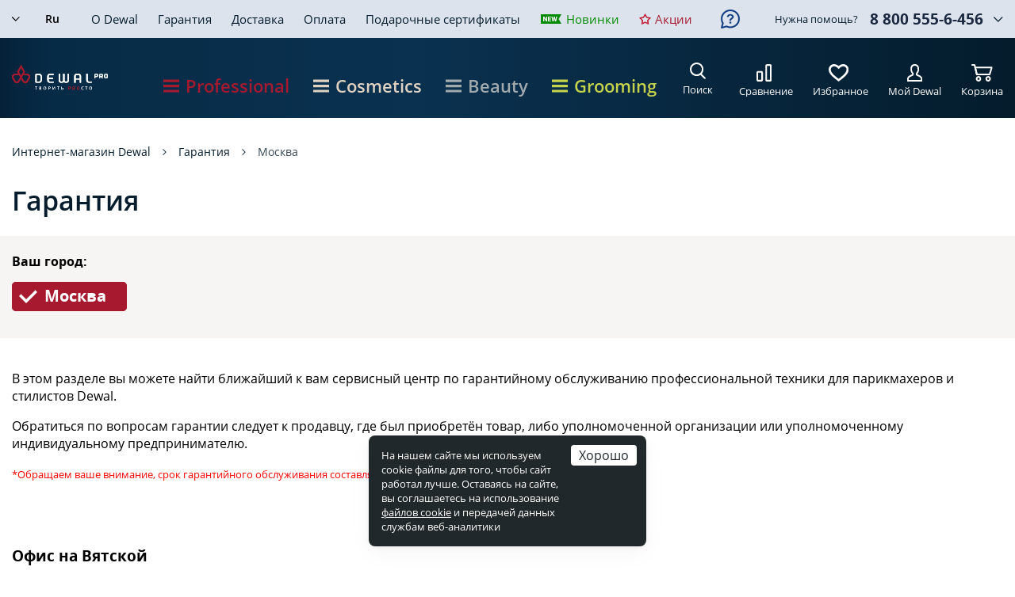

--- FILE ---
content_type: text/html; charset=UTF-8
request_url: https://www.dewal.ru/warranty/
body_size: 23216
content:

<!DOCTYPE html>
<html lang="ru">
<head>
	<title>Гарантия на профессиональную технику Dewal – Москва</title>
	<meta http-equiv="Content-Type" content="text/html; charset=UTF-8" />
<meta name="description" content="Адреса ближайших сервисных центров по гарантийному обслуживанию профессиональной техники для парикмахеров и стилистов Dewal в городе Москва
" />
<script data-skip-moving="true">(function(w, d) {var v = w.frameCacheVars = {"CACHE_MODE":"HTMLCACHE","storageBlocks":[],"dynamicBlocks":{"service-message":"d41d8cd98f00","mobile-language":"d41d8cd98f00","mmL5iT":"f77324715fac","9J9wbd":"c6d2318b1042","personal-mobile":"8782d26bd6f4","language":"d41d8cd98f00","recall":"d41d8cd98f00","7BAowd":"2d4fd3b49837","ZbvuOf":"7007dbb155db","personal-ico":"ccec6984d8d7","oLJPsr":"d41d8cd98f00","recall-help":"d41d8cd98f00","footer_recall":"d41d8cd98f00"},"AUTO_UPDATE":true,"AUTO_UPDATE_TTL":0,"version":2};var inv = false;if (v.AUTO_UPDATE === false){if (v.AUTO_UPDATE_TTL && v.AUTO_UPDATE_TTL > 0){var lm = Date.parse(d.lastModified);if (!isNaN(lm)){var td = new Date().getTime();if ((lm + v.AUTO_UPDATE_TTL * 1000) >= td){w.frameRequestStart = false;w.preventAutoUpdate = true;return;}inv = true;}}else{w.frameRequestStart = false;w.preventAutoUpdate = true;return;}}var r = w.XMLHttpRequest ? new XMLHttpRequest() : (w.ActiveXObject ? new w.ActiveXObject("Microsoft.XMLHTTP") : null);if (!r) { return; }w.frameRequestStart = true;var m = v.CACHE_MODE; var l = w.location; var x = new Date().getTime();var q = "?bxrand=" + x + (l.search.length > 0 ? "&" + l.search.substring(1) : "");var u = l.protocol + "//" + l.host + l.pathname + q;r.open("GET", u, true);r.setRequestHeader("BX-ACTION-TYPE", "get_dynamic");r.setRequestHeader("X-Bitrix-Composite", "get_dynamic");r.setRequestHeader("BX-CACHE-MODE", m);r.setRequestHeader("BX-CACHE-BLOCKS", v.dynamicBlocks ? JSON.stringify(v.dynamicBlocks) : "");if (inv){r.setRequestHeader("BX-INVALIDATE-CACHE", "Y");}try { r.setRequestHeader("BX-REF", d.referrer || "");} catch(e) {}if (m === "APPCACHE"){r.setRequestHeader("BX-APPCACHE-PARAMS", JSON.stringify(v.PARAMS));r.setRequestHeader("BX-APPCACHE-URL", v.PAGE_URL ? v.PAGE_URL : "");}r.setRequestHeader("X-Requested-With", 1);r.onreadystatechange = function() {if (r.readyState != 4) { return; }var a = r.getResponseHeader("BX-RAND");var b = w.BX && w.BX.frameCache ? w.BX.frameCache : false;if (a != x || !((r.status >= 200 && r.status < 300) || r.status === 304 || r.status === 1223 || r.status === 0)){var f = {error:true, reason:a!=x?"bad_rand":"bad_status", url:u, xhr:r, status:r.status};if (w.BX && w.BX.ready && b){BX.ready(function() {setTimeout(function(){BX.onCustomEvent("onFrameDataRequestFail", [f]);}, 0);});}w.frameRequestFail = f;return;}if (b){b.onFrameDataReceived(r.responseText);if (!w.frameUpdateInvoked){b.update(false);}w.frameUpdateInvoked = true;}else{w.frameDataString = r.responseText;}};r.send();var p = w.performance;if (p && p.addEventListener && p.getEntries && p.setResourceTimingBufferSize){var e = 'resourcetimingbufferfull';var h = function() {if (w.BX && w.BX.frameCache && w.BX.frameCache.frameDataInserted){p.removeEventListener(e, h);}else {p.setResourceTimingBufferSize(p.getEntries().length + 50);}};p.addEventListener(e, h);}})(window, document);</script>


<link href="/bitrix/css/main/font-awesome.min.css?143757281623748" type="text/css"  rel="stylesheet" />
<link href="/bitrix/css/podeli.bnpl/style.css?172711679738549" type="text/css"  rel="stylesheet" />
<link href="/bitrix/templates/dewal/components/bitrix/news.list/service_messages/style.css?1646310859990" type="text/css"  rel="stylesheet" />
<link href="/bitrix/components/seemetric/presents/templates/.default/style.css?16532589484700" type="text/css"  data-template-style="true"  rel="stylesheet" />
<link href="/bitrix/templates/dewal/css/libs.css?160612939626634" type="text/css"  data-template-style="true"  rel="stylesheet" />
<link href="/bitrix/templates/dewal/css/main.css?1763381518183140" type="text/css"  data-template-style="true"  rel="stylesheet" />
<link href="/bitrix/templates/dewal/jquery.fly/style.css?16348308463386" type="text/css"  data-template-style="true"  rel="stylesheet" />
<link href="/bitrix/templates/dewal/css/tooltipster.theme-shadow.css?16061361332507" type="text/css"  data-template-style="true"  rel="stylesheet" />
<link href="/bitrix/templates/dewal/fonts/GothamPro.css?15662827561848" type="text/css"  data-template-style="true"  rel="stylesheet" />
<link href="/bitrix/templates/dewal/fonts/PTSans.css?15869590871609" type="text/css"  data-template-style="true"  rel="stylesheet" />
<link href="/bitrix/templates/dewal/fonts/OpenSans.css?15820116781131" type="text/css"  data-template-style="true"  rel="stylesheet" />
<link href="/bitrix/templates/dewal/owl.carousel/owl.carousel.css?16318872624401" type="text/css"  data-template-style="true"  rel="stylesheet" />
<script>if(!window.BX)window.BX={};if(!window.BX.message)window.BX.message=function(mess){if(typeof mess==='object'){for(let i in mess) {BX.message[i]=mess[i];} return true;}};</script>
<script>(window.BX||top.BX).message({"JS_CORE_LOADING":"Загрузка...","JS_CORE_NO_DATA":"- Нет данных -","JS_CORE_WINDOW_CLOSE":"Закрыть","JS_CORE_WINDOW_EXPAND":"Развернуть","JS_CORE_WINDOW_NARROW":"Свернуть в окно","JS_CORE_WINDOW_SAVE":"Сохранить","JS_CORE_WINDOW_CANCEL":"Отменить","JS_CORE_WINDOW_CONTINUE":"Продолжить","JS_CORE_H":"ч","JS_CORE_M":"м","JS_CORE_S":"с","JSADM_AI_HIDE_EXTRA":"Скрыть лишние","JSADM_AI_ALL_NOTIF":"Показать все","JSADM_AUTH_REQ":"Требуется авторизация!","JS_CORE_WINDOW_AUTH":"Войти","JS_CORE_IMAGE_FULL":"Полный размер"});</script>

<script src="/bitrix/js/main/core/core.min.js?1758706217229643"></script>

<script>BX.Runtime.registerExtension({"name":"main.core","namespace":"BX","loaded":true});</script>
<script>BX.setJSList(["\/bitrix\/js\/main\/core\/core_ajax.js","\/bitrix\/js\/main\/core\/core_promise.js","\/bitrix\/js\/main\/polyfill\/promise\/js\/promise.js","\/bitrix\/js\/main\/loadext\/loadext.js","\/bitrix\/js\/main\/loadext\/extension.js","\/bitrix\/js\/main\/polyfill\/promise\/js\/promise.js","\/bitrix\/js\/main\/polyfill\/find\/js\/find.js","\/bitrix\/js\/main\/polyfill\/includes\/js\/includes.js","\/bitrix\/js\/main\/polyfill\/matches\/js\/matches.js","\/bitrix\/js\/ui\/polyfill\/closest\/js\/closest.js","\/bitrix\/js\/main\/polyfill\/fill\/main.polyfill.fill.js","\/bitrix\/js\/main\/polyfill\/find\/js\/find.js","\/bitrix\/js\/main\/polyfill\/matches\/js\/matches.js","\/bitrix\/js\/main\/polyfill\/core\/dist\/polyfill.bundle.js","\/bitrix\/js\/main\/core\/core.js","\/bitrix\/js\/main\/polyfill\/intersectionobserver\/js\/intersectionobserver.js","\/bitrix\/js\/main\/lazyload\/dist\/lazyload.bundle.js","\/bitrix\/js\/main\/polyfill\/core\/dist\/polyfill.bundle.js","\/bitrix\/js\/main\/parambag\/dist\/parambag.bundle.js"]);
</script>
<script>BX.Runtime.registerExtension({"name":"ui.dexie","namespace":"BX.DexieExport","loaded":true});</script>
<script>BX.Runtime.registerExtension({"name":"ls","namespace":"window","loaded":true});</script>
<script>BX.Runtime.registerExtension({"name":"fx","namespace":"window","loaded":true});</script>
<script>BX.Runtime.registerExtension({"name":"fc","namespace":"window","loaded":true});</script>
<script>BX.Runtime.registerExtension({"name":"podeli_bnpl_frontend","namespace":"window","loaded":true});</script>
<script>(window.BX||top.BX).message({"LANGUAGE_ID":"ru","FORMAT_DATE":"DD.MM.YYYY","FORMAT_DATETIME":"DD.MM.YYYY HH:MI:SS","COOKIE_PREFIX":"BITRIX_SM","SERVER_TZ_OFFSET":"10800","UTF_MODE":"Y","SITE_ID":"s1","SITE_DIR":"\/"});</script>


<script src="/bitrix/js/ui/dexie/dist/dexie.bundle.min.js?1758706188102530"></script>
<script src="/bitrix/js/main/core/core_ls.min.js?17587061222683"></script>
<script src="/bitrix/js/main/core/core_fx.min.js?14979654379768"></script>
<script src="/bitrix/js/main/core/core_frame_cache.min.js?175870618610481"></script>
<script src="/bitrix/js/podeli.bnpl/script.js?172711679798101"></script>
<script>
					(function () {
						"use strict";

						var counter = function ()
						{
							var cookie = (function (name) {
								var parts = ("; " + document.cookie).split("; " + name + "=");
								if (parts.length == 2) {
									try {return JSON.parse(decodeURIComponent(parts.pop().split(";").shift()));}
									catch (e) {}
								}
							})("BITRIX_CONVERSION_CONTEXT_s1");

							if (cookie && cookie.EXPIRE >= BX.message("SERVER_TIME"))
								return;

							var request = new XMLHttpRequest();
							request.open("POST", "/bitrix/tools/conversion/ajax_counter.php", true);
							request.setRequestHeader("Content-type", "application/x-www-form-urlencoded");
							request.send(
								"SITE_ID="+encodeURIComponent("s1")+
								"&sessid="+encodeURIComponent(BX.bitrix_sessid())+
								"&HTTP_REFERER="+encodeURIComponent(document.referrer)
							);
						};

						if (window.frameRequestStart === true)
							BX.addCustomEvent("onFrameDataReceived", counter);
						else
							BX.ready(counter);
					})();
				</script>
<script src="https://challenges.cloudflare.com/turnstile/v0/api.js" async defer></script>



<script src="/bitrix/components/seemetric/presents/templates/.default/script.js?1653244878434"></script>
<script src="/bitrix/templates/dewal/js/jquery-3.2.1.min.js?154782629286901"></script>
<script src="/bitrix/templates/dewal/js/libs.js?1707473661330358"></script>
<script src="/bitrix/templates/dewal/js/main.js?176302493516642"></script>
<script src="/bitrix/templates/dewal/js/script.js?17576630794385"></script>
<script src="/bitrix/templates/dewal/js/functions.js?176302470514824"></script>
<script src="/bitrix/templates/dewal/js/inputmask.min.js?1590059632192284"></script>
<script src="/bitrix/templates/dewal/js/delete_sovetnik.js?14612237581184"></script>
<script src="/bitrix/templates/dewal/js/jquery.placeholder.js?14598441261595"></script>
<script src="/bitrix/templates/dewal/nouislider/nouislider.js?1686734676103435"></script>
<script src="/bitrix/templates/dewal/js/wNumb.js?15186185068785"></script>
<script src="/bitrix/templates/dewal/jquery.fly/script.js?17424783134182"></script>
<script src="/bitrix/templates/dewal/js/youtube_lazy.js?16424044851740"></script>
<script src="/bitrix/templates/dewal/owl.carousel/owl.carousel.js?158583735542933"></script>
<script src="/bitrix/templates/dewal/js/jquery.touchSwipe.min.js?153718561920384"></script>
<script src="/bitrix/templates/dewal/components/bitrix/catalog.compare.list/compare/script.js?1553599744278"></script>
<script src="/bitrix/templates/dewal/components/bitrix/sale.basket.basket.small/.default/script.js?1553597886261"></script>

	<meta name="format-detection" content="telephone=no" />
	<meta name="viewport" content="width=device-width, initial-scale=1, user-scalable=no">
	<meta name="google-site-verification" content="s-7gmgs-RpznCQjd8lLWhtioJIzr-IR43WylOYwtwvw" />
	<link rel="shortcut icon" href="/favicon.ico" />
	<link rel="manifest" href="/manifest.json" />
<link rel="canonical" href="https://www.dewal.ru/warranty/" />
	<link type="image/png" rel="apple-touch-icon" href="/icon-192x192.png" />
	<meta name="theme-color" content="#E03934" />
	<meta name="mobile-web-app-capable" content="yes" />
	<meta name="apple-mobile-web-app-capable" content="yes" />
	<!--link href="https://fonts.googleapis.com/css?family=Open+Sans:300,400,600,700&amp;subset=cyrillic-ext" rel="stylesheet" -->
	<link rel="stylesheet" type="text/css" media="print" href="/bitrix/templates/dewal/css/print.css"  />
	
	
	<script>
	BX.message({LH_BASKET_MINLIMIT:'2900'});
	</script>

	<!-- ADMITAD -->
	<script data-skip-moving="true" src="https://www.artfut.com/static/tagtag.min.js?campaign_code=e883c4cd87" async onerror='var self = this;window.ADMITAD=window.ADMITAD||{},ADMITAD.Helpers=ADMITAD.Helpers||{},ADMITAD.Helpers.generateDomains=function(){for(var e=new Date,n=Math.floor(new Date(2020,e.getMonth(),e.getDate()).setUTCHours(0,0,0,0)/1e3),t=parseInt(1e12*(Math.sin(n)+1)).toString(30),i=["de"],o=[],a=0;a<i.length;++a)o.push({domain:t+"."+i[a],name:t});return o},ADMITAD.Helpers.findTodaysDomain=function(e){function n(){var o=new XMLHttpRequest,a=i[t].domain,D="https://"+a+"/";o.open("HEAD",D,!0),o.onload=function(){setTimeout(e,0,i[t])},o.onerror=function(){++t<i.length?setTimeout(n,0):setTimeout(e,0,void 0)},o.send()}var t=0,i=ADMITAD.Helpers.generateDomains();n()},window.ADMITAD=window.ADMITAD||{},ADMITAD.Helpers.findTodaysDomain(function(e){if(window.ADMITAD.dynamic=e,window.ADMITAD.dynamic){var n=function(){return function(){return self.src?self:""}}(),t=n(),i=(/campaign_code=([^&]+)/.exec(t.src)||[])[1]||"";t.parentNode.removeChild(t);var o=document.getElementsByTagName("head")[0],a=document.createElement("script");a.src="https://www."+window.ADMITAD.dynamic.domain+"/static/"+window.ADMITAD.dynamic.name.slice(1)+window.ADMITAD.dynamic.name.slice(0,1)+".min.js?campaign_code="+i,o.appendChild(a)}});'></script>

    <script data-skip-moving="true" src="/bitrix/templates/dewal/js/advertising.js"></script>

	<!-- Top.Mail.Ru counter -->
	<script type="text/javascript" data-skip-moving="true">
	var _tmr = window._tmr || (window._tmr = []);
	_tmr.push({id: "3529384", type: "pageView", start: (new Date()).getTime()});
	(function (d, w, id) {
	  if (d.getElementById(id)) return;
	  var ts = d.createElement("script"); ts.type = "text/javascript"; ts.async = true; ts.id = id;
	  ts.src = "https://top-fwz1.mail.ru/js/code.js";
	  var f = function () {var s = d.getElementsByTagName("script")[0]; s.parentNode.insertBefore(ts, s);};
	  if (w.opera == "[object Opera]") { d.addEventListener("DOMContentLoaded", f, false); } else { f(); }
	})(document, window, "tmr-code");
	</script>
	<noscript><div><img src="https://top-fwz1.mail.ru/counter?id=3529384;js=na" style="position:absolute;left:-9999px;" alt="Top.Mail.Ru" /></div></noscript>
	<!-- /Top.Mail.Ru counter -->

	<!-- Top.Mail.Ru counter -->
	<script type="text/javascript">
	var _tmr = window._tmr || (window._tmr = []);
	_tmr.push({id: "3707390", type: "pageView", start: (new Date()).getTime()});
	(function (d, w, id) {
	  if (d.getElementById(id)) return;
	  var ts = d.createElement("script"); ts.type = "text/javascript"; ts.async = true; ts.id = id;
	  ts.src = "https://top-fwz1.mail.ru/js/code.js";
	  var f = function () {var s = d.getElementsByTagName("script")[0]; s.parentNode.insertBefore(ts, s);};
	  if (w.opera == "[object Opera]") { d.addEventListener("DOMContentLoaded", f, false); } else { f(); }
	})(document, window, "tmr-code");
	</script>
	<noscript><div><img src="https://top-fwz1.mail.ru/counter?id=3707390;js=na" style="position:absolute;left:-9999px;" alt="Top.Mail.Ru" /></div></noscript>
	<!-- /Top.Mail.Ru counter -->	

<script type="text/javascript">!function(){var t=document.createElement("script");t.type="text/javascript",t.async=!0,t.src='https://vk.com/js/api/openapi.js?173',t.onload=function(){VK.Retargeting.Init("VK-RTRG-1916734-4E93l"),VK.Retargeting.Hit()},document.head.appendChild(t)}();</script><noscript><img src="https://vk.com/rtrg?p=VK-RTRG-1916734-4E93l" style="position:fixed; left:-999px;" alt=""/></noscript>

</head>

<body class="">
		<div id="bxdynamic_service-message_start" style="display:none"></div><div id="bxdynamic_service-message_end" style="display:none"></div>	
	<!--панель поиска-->
	<div class="search-panel">
		<form action="/search/" method="post" class="search-panel__form search-form">
			<button class="search-panel__btn"></button>
			<input type="text" class="search-panel__input search-input" name="q" placeholder="Поиск по сайту">
			<div class="search-panel__close"></div>
		</form>
		<div class="header-search-result"></div>
	</div>
	
	<!--мобильное меню-->
	<div class="mobile-menu">
	<div class="mobile-menu__inner">
	
		<div id="bxdynamic_mobile-language_start" style="display:none"></div><div id="bxdynamic_mobile-language_end" style="display:none"></div>			
		<div class="menu">
			<ul>
				<li>
					<a href="/catalog/" class="menu-title">
						Professional
						<div class="menu-title__discription">Профессиональные инструменты и аксессуары</div>
					</a>
					

<ul>
					
					<li><a href="/sets/">Наборы для парикмахеров</a>
                				
							
					<li><a href="/catalog/feny-i-aksessuary/">Фены и аксессуары</a>
                					<ul>
								
							
					<li><a href="/catalog/feny-dlya-volos/">Фены для волос</a></li>
				
							
					<li><a href="/catalog/aksessuary-k-fenam/">Аксессуары к фенам</a></li>
				
								</ul></li>				
					<li><a href="/catalog/shchiptsy-i-ployki/">Щипцы и плойки Dewal</a>
                					<ul>
								
							
					<li><a href="/catalog/shchiptsy-dlya-volos/">Щипцы для волос</a></li>
				
							
					<li><a href="/catalog/ployki-dlya-volos/">Плойки для волос</a></li>
				
							
					<li><a href="/catalog/rascheski-vypryamiteli/">Расчески выпрямители</a></li>
				
							
					<li><a href="/catalog/termobigudi/">Термобигуди</a></li>
				
								</ul></li>				
					<li><a href="/catalog/mashinki-i-aksessuary/">Машинки и аксессуары</a>
                					<ul>
								
							
					<li><a href="/catalog/mashinki-dlya-strizhki-volos/">Машинки для стрижки волос</a></li>
				
							
					<li><a href="/catalog/aksessuary-dlya-mashinok/">Аксессуары для машинок</a></li>
				
								</ul></li>				
					<li><a href="/catalog/prochie-aksessuary/">Прочие аксессуары</a>
                					<ul>
								
							
					<li><a href="/catalog/massazhery/">Массажеры</a></li>
				
								</ul></li>				
					<li><a href="/catalog/instrumenty-dlya-manikyura-i-pedikyura/">Инструменты для маникюра и педикюра</a>
                					<ul>
								
							
					<li><a href="/catalog/manikyurnye-nabory/">Маникюрные наборы</a></li>
				
							
					<li><a href="/catalog/nozhnitsy-dlya-manikyura-i-pedikyura/">Ножницы для маникюра и педикюра</a></li>
				
							
					<li><a href="/catalog/kusachki-dlya-manikyura-i-pedikyura/">Кусачки для маникюра и педикюра</a></li>
				
							
					<li><a href="/catalog/manikyurno-pedikyurnye-prinadlezhnosti/">Маникюрно-педикюрные принадлежности</a></li>
				
							
					<li><a href="/catalog/aksessuary-dlya-manikyura-i-pedikyura/">Аксессуары для маникюра и педикюра</a></li>
				
								</ul></li>				
					<li><a href="/catalog/rascheski-i-brashingi/">Расчески и брашинги</a>
                					<ul>
								
							
					<li><a href="/catalog/rascheski-shchetki/">Расчески, щетки</a></li>
				
							
					<li><a href="/catalog/brashingi-termobrashingi/">Брашинги, термобрашинги</a></li>
				
								</ul></li>				
					<li><a href="/catalog/manekeny-dlya-prichesok/">Манекены для причесок</a>
                					<ul>
								
							
					<li><a href="/catalog/golovy-manekeny-trenirovochnye/">Головы-манекены тренировочные</a></li>
				
							
					<li><a href="/catalog/shtativy-dlya-golov/">Штативы для голов</a></li>
				
								</ul></li>				
					<li><a href="/catalog/bigudi-i-koklyushki/">Бигуди и коклюшки</a>
                					<ul>
								
							
					<li><a href="/catalog/bigudi-dlya-volos/">Бигуди для волос</a></li>
				
							
					<li><a href="/catalog/koklyushki-dlya-volos/">Коклюшки для волос</a></li>
				
								</ul></li>				
					<li><a href="/catalog/setochki-i-shapochki-dlya-volos/">Сеточки и шапочки для волос</a>
                					<ul>
								
							
					<li><a href="/catalog/setochki-dlya-volos/">Сеточки для волос</a></li>
				
							
					<li><a href="/catalog/shapochki-dlya-volos/">Шапочки для волос</a></li>
				
								</ul></li>				
					<li><a href="/catalog/nozhnitsy-i-britvy/">Ножницы и бритвы</a>
                					<ul>
								
							
					<li><a href="/catalog/nozhnitsy-parikmakherskie/">Ножницы парикмахерские</a></li>
				
							
					<li><a href="/catalog/parikmakherskie-filirovochnye-britvy/">Парикмахерские филировочные бритвы</a></li>
				
							
					<li><a href="/catalog/lezviya-dlya-britv/">Лезвия для бритв</a></li>
				
							
					<li><a href="/catalog/aksessuary-dlya-nozhnits/">Аксессуары для ножниц</a></li>
				
								</ul></li>				
					<li><a href="/catalog/shpilki-nevidimki-zazhimy/">Шпильки, невидимки, зажимы</a>
                					<ul>
								
							
					<li><a href="/catalog/shpilki-dlya-volos/">Шпильки для волос</a></li>
				
							
					<li><a href="/catalog/nevidimki-dlya-volos/">Невидимки для волос</a></li>
				
							
					<li><a href="/catalog/zazhimy-dlya-volos_/">Зажимы для волос</a></li>
				
								</ul></li>				
					<li><a href="/catalog/valiki-i-rezinki/">Валики и резинки</a>
                					<ul>
								
							
					<li><a href="/catalog/valiki-dlya-volos/">Валики для волос</a></li>
				
							
					<li><a href="/catalog/rezinki-dlya-volos/">Резинки для волос</a></li>
				
								</ul></li>				
					<li><a href="/catalog/raspyliteli-misochki-mernye-stakanchiki/">Распылители, мисочки, мерные стаканчики</a>
                					<ul>
								
							
					<li><a href="/catalog/raspyliteli-dlya-uvlazhneniya-volos/">Распылители для увлажнения волос</a></li>
				
							
					<li><a href="/catalog/aksessuary-dlya-okrashivaniya-volos/">Аксессуары для окрашивания волос</a></li>
				
								</ul></li>				
					<li><a href="/catalog/kisti/">Кисти для волос</a>
                					<ul>
								
							
					<li><a href="/catalog/kisti-parikmakherskie/">Кисти парикмахерские</a></li>
				
								</ul></li>				
					<li><a href="/catalog/makiyazhnye-prinadlezhnosti/">Макияжные принадлежности</a>
                					<ul>
								
							
					<li><a href="/catalog/sponzhi-gubki/">Спонжи, губки</a></li>
				
							
					<li><a href="/catalog/kisti-applikatory/">Кисти, аппликаторы</a></li>
				
							
					<li><a href="/catalog/pintsety-aksessuary/">Пинцеты, аксессуары</a></li>
				
								</ul></li>				
					<li><a href="/catalog/soputstvuyushchie-tovary/">Сопутствующие товары для парикмахеров</a>
                					<ul>
								
							
					<li><a href="/catalog/zerkala-dlya-parikmakherov/">Зеркала для парикмахеров</a></li>
				
							
					<li><a href="/catalog/taymery-dlya-parikmakherov/">Таймеры для парикмахеров</a></li>
				
							
					<li><a href="/catalog/vesy-dlya-parikmakherov/">Весы для парикмахеров</a></li>
				
							
					<li><a href="/catalog/vyzhimateli-tyubika-dlya-parikmakherov/">Выжиматели тюбика для парикмахеров</a></li>
				
							
					<li><a href="/catalog/aksessuary-dlya-parikmakherov/">Аксессуары для парикмахеров</a></li>
				
								</ul></li>				
					<li><a href="/catalog/raskhodnye-materialy/">Расходные материалы для парикмахеров</a>
                					<ul>
								
							
					<li><a href="/catalog/folga-dlya-parikmakherov/">Фольга для парикмахеров</a></li>
				
							
					<li><a href="/catalog/bumaga-dlya-parikmakherov/">Бумага для парикмахеров</a></li>
				
							
					<li><a href="/catalog/perchatki-zashchitnye-dlya-parikmakherov/">Перчатки защитные для парикмахеров</a></li>
				
							
					<li><a href="/catalog/peleriny-odnorazovye-dlya-parikmakherov/">Пелерины одноразовые для парикмахеров</a></li>
				
							
					<li><a href="/catalog/vorotnichki-bumazhnye/">Воротнички бумажные</a></li>
				
							
					<li><a href="/catalog/polotentsa/">Полотенца</a></li>
				
							
					<li><a href="/catalog/salfetki-bumazhnye/">Салфетки бумажные</a></li>
				
								</ul></li>				
					<li><a href="/catalog/chemodany-sumki-chekhly/">Чемоданы, сумки, чехлы</a>
                					<ul>
								
							
					<li><a href="/catalog/chemodany-dlya-instrumenta-parikmakhera/">Чемоданы для инструмента парикмахера</a></li>
				
							
					<li><a href="/catalog/sumki-futlyary-prochee/">Сумки, футляры, прочее</a></li>
				
							
					<li><a href="/catalog/chekhly-dlya-instrumenta-parikmakherov/">Чехлы для инструмента парикмахеров</a></li>
				
								</ul></li>				
					<li><a href="/catalog/penyuary-peleriny-fartuki/">Пеньюары, пелерины, фартуки</a>
                					<ul>
								
							
					<li><a href="/catalog/penyuary-dlya-parikmakhera/">Пеньюары для парикмахера</a></li>
				
							
					<li><a href="/catalog/peleriny-dlya-parikmakherov/">Пелерины для парикмахеров</a></li>
				
							
					<li><a href="/catalog/fartuki-dlya-parikmakhera/">Фартуки для парикмахера</a></li>
				
				
			</ul></li>	</ul>
						
				</li>
				<li>
					<a href="/cosmetics/" class="menu-title">
						Cosmetics
						<div class="menu-title__discription">Профессиональная косметика для волос</div>
					</a>
					

<ul>
					
					<li><a href="/cosmetics/ukhod-za-volosami/">Уход за волосами</a>
                					<ul>
								
							
					<li><a href="/cosmetics/smart-shine/">SMART SHINE</a></li>
				
							
					<li><a href="/cosmetics/smart-protect-color/">SMART PROTECT COLOR</a></li>
				
							
					<li><a href="/cosmetics/smart-repair/">SMART REPAIR</a></li>
				
							
					<li><a href="/cosmetics/smart-skin-purity/">SMART SKIN PURITY</a></li>
				
							
					<li><a href="/cosmetics/smart-volume/">SMART VOLUME</a></li>
				
							
					<li><a href="/cosmetics/smart-pro-cover/">SMART PRO-COVER</a></li>
				
								</ul></li>				
					<li><a href="/cosmetics/stayling/">Стайлинг</a>
                					<ul>
								
							
					<li><a href="/cosmetics/movie-style/">MOVIE STYLE</a></li>
				
								</ul></li>				
					<li><a href="/cosmetics/okrashivanie/">Окрашивание</a>
                					<ul>
								
							
					<li><a href="/cosmetics/permanentnyy-krasitel-iq-color/">Перманентный краситель IQ COLOR</a></li>
				
							
					<li><a href="/cosmetics/krasitel-ton-v-ton-iq-color-tone/">Краситель тон-в-тон IQ COLOR TONE</a></li>
				
							
					<li><a href="/cosmetics/obestsvechivanie-iq-color-blond/">Обесцвечивание IQ COLOR BLOND</a></li>
				
							
					<li><a href="/cosmetics/okislitel-iq-color-oxi/">Окислитель IQ COLOR OXI</a></li>
				
							
					<li><a href="/cosmetics/aktivator-iq-color-tone/">Активатор IQ COLOR TONE</a></li>
				
							
					<li><a href="/cosmetics/pryamoy-krasitel-iq-color-shade/">Прямой краситель IQ COLOR SHADE</a></li>
				
							
					<li><a href="/cosmetics/tekhnicheskie-sredstva-iq-post-color/">Технические средства IQ POST COLOR</a></li>
				
								</ul></li>				
					<li><a href="/cosmetics/aksessuary/">Аксессуары</a>
                					<ul>
								
							
					<li><a href="/cosmetics/dozatory/">Дозаторы</a></li>
				
								</ul></li>				
					<li><a href="https://www.dewalcosmetics.ru/">Перейти на промо-сайт</a>
                				
							
					<li><a href="https://www.dewalcosmetics.ru/academy/" target="_blank">Обучение</a>
                				
				
	</ul>
						
				</li>					
				<li>
					<a href="/beauty/" class="menu-title">
						Beauty
						<div class="menu-title__discription">Бытовые инструменты и аксессуары</div>
					</a>
					

<ul>
					
					<li><a href="/beauty/tekhnika-dlya-krasoty-i-zdorovya/">Техника для красоты и здоровья</a>
                					<ul>
								
							
					<li><a href="/beauty/feny-i-aksessuary_2/">Фены и аксессуары</a></li>
				
							
					<li><a href="/beauty/shchiptsy-i-ployki_2/">Щипцы и плойки</a></li>
				
							
					<li><a href="/beauty/mashinki-dlya-strizhki/">Машинки для стрижки</a></li>
				
								</ul></li>				
					<li><a href="/beauty/zerkala/">Зеркала</a>
                					<ul>
								
							
					<li><a href="/beauty/nastolnye-zerkala/">Настольные зеркала</a></li>
				
							
					<li><a href="/beauty/karmannye-zerkala/">Карманные зеркала</a></li>
				
								</ul></li>				
					<li><a href="/beauty/aksessuary-dlya-okrashivaniya/">Аксессуары для окрашивания</a>
                					<ul>
								
							
					<li><a href="/beauty/zazhimy-dlya-volos/">Зажимы для волос &quot;DEWAL BEAUTY&quot;</a></li>
				
							
					<li><a href="/beauty/kisti-dlya-okrashivaniya/">Кисти для окрашивания &quot;DEWAL BEAUTY&quot;</a></li>
				
							
					<li><a href="/beauty/chashi-dlya-kraski/">Чаши для краски</a></li>
				
								</ul></li>				
					<li><a href="/beauty/aksessuary-po-ukhodu-za-telom/">Аксессуары по уходу за телом</a>
                					<ul>
								
							
					<li><a href="/beauty/dorozhnye-nabory/">Дорожные наборы</a></li>
				
							
					<li><a href="/beauty/mochalki-dlya-tela/">Мочалки для тела</a></li>
				
							
					<li><a href="/beauty/shapochki-dlya-dusha/">Шапочки для душа</a></li>
				
								</ul></li>				
					<li><a href="/beauty/bigudi/">Бигуди</a>
                					<ul>
								
							
					<li><a href="/beauty/plastikovye-bigudi/">Пластиковые бигуди</a></li>
				
							
					<li><a href="/beauty/bigudi-lipuchki/">Бигуди-липучки</a></li>
				
							
					<li><a href="/beauty/porolonovye-bigudi/">Поролоновые бигуди</a></li>
				
							
					<li><a href="/beauty/termo-bigudi/">Термо-бигуди</a></li>
				
							
					<li><a href="/beauty/bigudi-bumerangi/">Бигуди-бумеранги</a></li>
				
							
					<li><a href="/beauty/rezinovye-bigudi/">Резиновые бигуди</a></li>
				
								</ul></li>				
					<li><a href="/beauty/makiyazhnye-prinadlezhnosti_2/">Макияжные принадлежности</a>
                					<ul>
								
							
					<li><a href="/beauty/applikatory-gubki-sponzhi/">Аппликаторы, губки, спонжи</a></li>
				
							
					<li><a href="/beauty/kisti-nabory-kistey/">Кисти, наборы кистей</a></li>
				
							
					<li><a href="/beauty/povyazki/">Повязки</a></li>
				
							
					<li><a href="/beauty/tochilki/">Точилки</a></li>
				
							
					<li><a href="/beauty/pintsety/">Пинцеты</a></li>
				
							
					<li><a href="/beauty/zavivateli-dlya-resnits_1/">Завиватели для ресниц</a></li>
				
								</ul></li>				
					<li><a href="/beauty/manikyurno-pedikyurnye-prinadlezhnosti_1/">Маникюрно-педикюрные принадлежности</a>
                					<ul>
								
							
					<li><a href="/beauty/bruski/">Бруски</a></li>
				
							
					<li><a href="/beauty/kusachki-knipsery/">Кусачки, книпсеры</a></li>
				
							
					<li><a href="/beauty/nozhnitsy/">Ножницы</a></li>
				
							
					<li><a href="/beauty/pedikyurnye-aksessuary/">Педикюрные аксессуары</a></li>
				
							
					<li><a href="/beauty/pilki/">Пилки</a></li>
				
							
					<li><a href="/beauty/razdeliteli-dlya-paltsev/">Разделители для пальцев</a></li>
				
							
					<li><a href="/beauty/terki/">Терки</a></li>
				
								</ul></li>				
					<li><a href="/beauty/kosmetichki/">Косметички</a>
                					<ul>
								
							
					<li><a href="/beauty/voyazh/">Вояж</a></li>
				
							
					<li><a href="/beauty/gorokh/">Горох</a></li>
				
							
					<li><a href="/beauty/zvyezdnoe-nebo/">Звёздное небо</a></li>
				
							
					<li><a href="/beauty/kezhual/">Кэжуал</a></li>
				
							
					<li><a href="/beauty/modnitsa/">Модница</a></li>
				
							
					<li><a href="/beauty/nochnoy-les/">Ночной лес</a></li>
				
							
					<li><a href="/beauty/rogozhka/">Рогожка</a></li>
				
								</ul></li>				
					<li><a href="/beauty/aksessuary-dlya-volos/">Аксессуары для волос</a>
                					<ul>
								
							
					<li><a href="/beauty/shpilki-dlya-volos_1/">Шпильки для волос</a></li>
				
							
					<li><a href="/beauty/nevidimki-dlya-volos_1/">Невидимки для волос</a></li>
				
							
					<li><a href="/beauty/rezinki-dlya-volos_1/">Резинки для волос</a></li>
				
							
					<li><a href="/beauty/zakolki-dlya-volos/">Заколки для волос</a></li>
				
								</ul></li>				
					<li><a href="/beauty/raschyeski-dlya-volos/">Расчёски для волос</a>
                					<ul>
								
							
					<li><a href="/beauty/friendly/">Friendly</a></li>
				
							
					<li><a href="/beauty/ocean-wave/">Ocean wave</a></li>
				
							
					<li><a href="/beauty/akvarel/">Акварель</a></li>
				
							
					<li><a href="/beauty/barkhat/">Бархат</a></li>
				
							
					<li><a href="/beauty/biryuza/">Бирюза</a></li>
				
							
					<li><a href="/beauty/golubaya-laguna/">Голубая лагуна</a></li>
				
							
					<li><a href="/beauty/gratsiya/">Грация</a></li>
				
							
					<li><a href="/beauty/wood/">Дерево</a></li>
				
							
					<li><a href="/beauty/dlya-legkogo-raschesyvaniya/">Для легкого расчесывания</a></li>
				
							
					<li><a href="/beauty/indigo/">Индиго</a></li>
				
							
					<li><a href="/beauty/klubnichnaya-glazur/">Клубничная глазурь</a></li>
				
							
					<li><a href="/beauty/komfort/">Комфорт</a></li>
				
							
					<li><a href="/beauty/krem-bryule/">Крем брюле</a></li>
				
							
					<li><a href="/beauty/limonnyy-puding/">Лимонный пудинг</a></li>
				
							
					<li><a href="/beauty/modern/">Модерн</a></li>
				
							
					<li><a href="/beauty/myatnoe-morozhenoe/">Мятное мороженое</a></li>
				
							
					<li><a href="/beauty/tsvetnye/">Цветные</a></li>
				
							
					<li><a href="/beauty/chernaya-fuksiya/">Черная фуксия</a></li>
				
							
					<li><a href="/beauty/chernichnoe-morozhenoe/">Черничное мороженое</a></li>
				
							
					<li><a href="/beauty/sharm/">Шарм</a></li>
				
							
					<li><a href="/beauty/yagoda/">Ягода</a></li>
				
							
					<li><a href="/beauty/duet/">Дуэт</a></li>
				
							
					<li><a href="/beauty/provans_1/">Прованс</a></li>
				
				
			</ul></li>	</ul>
						
				</li>
				<li>
					<a href="/grooming/" class="menu-title">
						Grooming
						<div class="menu-title__discription"></div>
					</a>
					

<ul>
					
					<li><a href="/grooming/for-dog/">Для собак</a>
                					<ul>
								
							
					<li><a href="/grooming/nozhnitsy-dlya-gruminga-for-dog/">Ножницы</a></li>
				
							
					<li><a href="/grooming/shchyetki-i-raschyeski-for-dog/">Щётки и расчёски</a></li>
				
							
					<li><a href="/grooming/kogterezy-for-dog/">Когтерезы</a></li>
				
							
					<li><a href="/grooming/instrumenty-dlya-gruminga-dog/">Инструменты для груминга</a></li>
				
								</ul></li>				
					<li><a href="/grooming/for-cat/">Для кошек</a>
                					<ul>
								
							
					<li><a href="/grooming/nozhnitsy-dlya-gruminga-for-cat/">Ножницы</a></li>
				
							
					<li><a href="/grooming/shchyetki-i-raschyeski-for-cat/">Щётки и расчёски</a></li>
				
							
					<li><a href="/grooming/kogterezy-for-cat/">Когтерезы</a></li>
				
							
					<li><a href="/grooming/instrumenty-dlya-gruminga-cat/">Инструменты для груминга</a></li>
				
				
			</ul></li>	</ul>
						
				</li>
				<a href="/actions/" class="menu-link menu-link-action menu-link--ico">
					<img src="/bitrix/templates/dewal/images/action_star.png" alt="Акции"> Акции
				</a>					
				<a href="/present/" class="menu-link menu-link--ico">
					<img src="/bitrix/templates/dewal/images/ico/menu-present-ico.png" alt="Новинки"> Новинки
				</a>
				<a href="/favorites/" class="menu-link menu-link--ico">
	<img src="/bitrix/templates/dewal/images/ico/favourites-menu.svg" alt="">
	<div id="bxdynamic_mmL5iT_start" style="display:none"></div>		Избранное
	<div id="bxdynamic_mmL5iT_end" style="display:none"></div></a>				<a href="/compare/" class="menu-link menu-link--ico header-compare">
	<img src="/bitrix/templates/dewal/images/ico/compare-menu.svg" alt="">
	<div id="bxdynamic_9J9wbd_start" style="display:none"></div>		Сравнение	<div id="bxdynamic_9J9wbd_end" style="display:none"></div></a>				<a href="/personal/" class="menu-link menu-link--ico header-personal-mobile">
		<div id="bxdynamic_personal-mobile_start" style="display:none"></div>		<img src="/bitrix/templates/dewal/images/ico/enter-menu.svg" alt=""> Мой Dewal
	<div id="bxdynamic_personal-mobile_end" style="display:none"></div>	
</a>				
		<a href="/about/" class="menu-link">
		О Dewal	</a>
		<a href="/dewalopt/" class="menu-link">
		Оптовым клиентам	</a>
		<a href="/warranty/" class="menu-link active-item">
		Гарантия	</a>
		<a href="/delivery/" class="menu-link">
		Доставка	</a>
		<a href="/payment/" class="menu-link">
		Оплата	</a>
		<a href="/certificates/" class="menu-link">
		Подарочные сертификаты	</a>
		<a href="/faq/" class="menu-link">
		Часто задаваемые вопросы	</a>
		<a href="/contacts/" class="menu-link">
		Контакты	</a>
		<a href="https://store.admitad.com/ru/webmaster/offers/18757/landing/?ref=qmvn3wa4c7e883c4cd87" class="menu-link" target="_blank" rel="nofollow sponsored">
		Партнерская программа	</a>
		<a href="/privacy/" class="menu-link">
		Правовая информация	</a>
			</ul>
		</div>
	</div>
</div><!-- // mobile-menu -->				
	<div class="header fixedHeader">
		<div class="header-top">
			<div class="wrap">
				<div class="header-top__nav">
					<div class="choose-lang">
						<div id="bxdynamic_language_start" style="display:none"></div><div id="bxdynamic_language_end" style="display:none"></div>					</div>
					
		<a href="/about/" class="header-top__nav-link">
		О Dewal	</a>
		<a href="/warranty/" class="header-top__nav-link active-item">
		Гарантия	</a>
		<a href="/delivery/" class="header-top__nav-link">
		Доставка	</a>
		<a href="/payment/" class="header-top__nav-link">
		Оплата	</a>
		<a href="/certificates/" class="header-top__nav-link">
		Подарочные сертификаты	</a>
		<a href="/present/" class="header-top__nav-link top-menu-new">
		Новинки	</a>
		<a href="/actions/" class="header-top__nav-link top-menu-actions">
		Акции	</a>
				</div>
				<div class="header-top__help">
					<a href="/faq/" class="header-top__faq" title="Часто задаваемые вопросы"></a>
<div class="header-top__help-contact">
	<div class="header-top__help-btn">
	<div class="header-top__help-btn-text">Нужна помощь?</div>
	<div class="header-top__help-btn-phone">8 800 555-6-456</div>
</div>
<div class="header-top__help-dd">
	<div class="header-top__help-inner">
		<div class="header-top__help-item">
			<div class="header-top__help-title">Москва и область</div>
			<a class="header-top__help-phone" href="tel:+7 495 825-5-825">+7 495 825-5-825</a>
		</div>
		<div class="header-top__help-item">
			<div class="header-top__help-title">Бесплатно по России</div>
			<a class="header-top__help-phone" href="tel:8 800 555-6-456">8 800 555-6-456</a>
		</div>
		<div class="header-top__help-text">Принимаем звонки<br>с 9:30 до 21:00 без выходных</div>
		<div id="bxdynamic_recall_start" style="display:none"></div><div id="bxdynamic_recall_end" style="display:none"></div>		<ul class="header-top__help-links">
			<li class="header-top__help-link"><a href="mailto:shop@dewal.ru">shop@dewal.ru</a></li>
			<li class="header-top__help-link"><a href="skype:dewal.ru">skype: dewal.ru</a></li>
			<li class="header-top__help-link"><a href="/contacts/">Контакты</a></li>
		</ul>
	</div>
</div></div>					
				</div>			
			</div>
		</div><!-- // header-top -->
		<div class="header-bottom">
			<div class="wrap">
				<a href="/" class="logo">
	<img src="/bitrix/templates/dewal/images/ico/logo.svg" alt="">
</a>				<div class="header-bottom__inner">
					<div class="wrap-hamburgers">
						<div class="wrap-hamburgers__item">
	<div class="hamburgers__item hamburgers__item--proff" data-menu="prof-menu">Professional</div>
	<div class="hamburgers__item hamburgers__item--cosmetics" data-menu="cosmetics-menu">Cosmetics</div>
	<div class="hamburgers__item hamburgers__item--beauty" data-menu="beauty-menu">Beauty</div>	
	<div class="hamburgers__item hamburgers__item--grooming" data-menu="grooming-menu">Grooming</div>
</div>						<form class="header-search search-form" method="get" action="/search/">
							<input type="text" name="q" placeholder="Поиск по сайту" class="header-search__input search-input">
							<button class="header-search__open" type="submit">
								<div class="header-search__ico"></div>
								<span class="header-bottom__links-text">Поиск</span>
							</button>
							<div class="header-search-result header-search-popup"></div>
						</form>
					</div><!-- // wrap-hamburgers -->
					<div class="header-bottom__links">
						<div class="header-search-m"></div>
													
<a class="header-bottom__links-item header-bottom__links-item--hidden header-compare" href="/compare/">
	<div class="header-bottom__links-ico">
		<img src="/bitrix/templates/dewal/images/ico/compare.svg" alt="">
		<div id="bxdynamic_7BAowd_start" style="display:none"></div>			<div class="header-bottom__number header-compare-count"></div>			
		<div id="bxdynamic_7BAowd_end" style="display:none"></div>	
	</div>
	<span class="header-bottom__links-text">Сравнение</span>
</a>
												<a class="header-bottom__links-item header-bottom__links-item--hidden" href="/favorites/">
	<div class="header-bottom__links-ico">
		<img src="/bitrix/templates/dewal/images/ico/favourites.svg" alt="">
		<div id="bxdynamic_ZbvuOf_start" style="display:none"></div>			<div class="header-bottom__number header-favorites-count"></div>
		<div id="bxdynamic_ZbvuOf_end" style="display:none"></div>	
	</div>
	<span class="header-bottom__links-text">Избранное</span>
</a>						<div id="bxdynamic_personal-ico_start" style="display:none"></div>	<a class="header-bottom__links-item header-bottom__links-item--hidden" href="/personal/" onclick="return flyAjax('/personal/auth.php')">
		<div class="header-bottom__links-ico">
			<img src="/bitrix/templates/dewal/images/ico/user.svg" alt="Мой Dewal">
		</div>
		<span class="header-bottom__links-text">Мой Dewal</span>
	</a>
<div id="bxdynamic_personal-ico_end" style="display:none"></div>													<div id="header-small-basket">
								<a class="header-bottom__links-item" href="/basket/">
	<div class="header-bottom__links-ico">
		<img src="/bitrix/templates/dewal/images/ico/cart.svg" alt="">
		<div id="bxdynamic_oLJPsr_start" style="display:none"></div><div id="bxdynamic_oLJPsr_end" style="display:none"></div>	
	</div>
	<span class="header-bottom__links-text">Корзина</span>
</a>


						
							</div>
											</div><!-- // header-bottom__links -->
					<div class="hamburger-m"></div>					
				</div><!-- // header-bottom__inner -->
					
			</div>
		</div><!-- // header-bottom -->

		<!-- hidden-menus -->
		<div class="wrap">
	<div class="hidden-menus">
		<div class="dd-menu prof-menu">
			<div class="hidden-menu__header">
				<div class="hidden-menu__header-title">Профессиональные инструменты и аксессуары</div>
				<div class="hidden-menu__header-img">
					<img src="/bitrix/templates/dewal/images/ico/menu-logo-p-dewal.png" alt="">
				</div>
			</div>					
			


<div class="hidden-menu__inner">
	<div class="hidden-menu__col">
					<div class="hidden-menu__item">
				<a class="hidden-menu__title" href="/sets/">
					<span class="hidden-menu__title-icon" style="background-image: url(/bitrix/templates/dewal/images/sets.svg);"></span>
					Наборы для парикмахеров				</a>
			</div>
							
						
								<div class="hidden-menu__item">
					<a class="hidden-menu__title" href="/catalog/feny-i-aksessuary/">
						<span class="hidden-menu__title-icon" style="background-image: url(/upload/uf/6b9/01_feni.svg)"></span>
						Фены и аксессуары					</a>
					<ul class="hidden-menu__list">
					
						
								
							<li class="hidden-menu__list-item">
					<a class="hidden-menu__link" href="/catalog/feny-dlya-volos/">Фены для волос</a>
				</li>				
						
								
							<li class="hidden-menu__list-item">
					<a class="hidden-menu__link" href="/catalog/aksessuary-k-fenam/">Аксессуары к фенам</a>
				</li>				
						
												</ul></div>			
						
								<div class="hidden-menu__item">
					<a class="hidden-menu__title" href="/catalog/shchiptsy-i-ployki/">
						<span class="hidden-menu__title-icon" style="background-image: url(/upload/uf/ed0/02_shipci.svg)"></span>
						Щипцы и плойки Dewal					</a>
					<ul class="hidden-menu__list">
					
						
								
							<li class="hidden-menu__list-item">
					<a class="hidden-menu__link" href="/catalog/shchiptsy-dlya-volos/">Щипцы для волос</a>
				</li>				
						
								
							<li class="hidden-menu__list-item">
					<a class="hidden-menu__link" href="/catalog/ployki-dlya-volos/">Плойки для волос</a>
				</li>				
						
								
							<li class="hidden-menu__list-item">
					<a class="hidden-menu__link" href="/catalog/rascheski-vypryamiteli/">Расчески выпрямители</a>
				</li>				
						
								
							<li class="hidden-menu__list-item">
					<a class="hidden-menu__link" href="/catalog/termobigudi/">Термобигуди</a>
				</li>				
						
												</ul></div>			
						
								<div class="hidden-menu__item">
					<a class="hidden-menu__title" href="/catalog/mashinki-i-aksessuary/">
						<span class="hidden-menu__title-icon" style="background-image: url(/upload/uf/7fb/03_mashinki.svg)"></span>
						Машинки и аксессуары					</a>
					<ul class="hidden-menu__list">
					
						
								
							<li class="hidden-menu__list-item">
					<a class="hidden-menu__link" href="/catalog/mashinki-dlya-strizhki-volos/">Машинки для стрижки волос</a>
				</li>				
						
								
							<li class="hidden-menu__list-item">
					<a class="hidden-menu__link" href="/catalog/aksessuary-dlya-mashinok/">Аксессуары для машинок</a>
				</li>				
						
												</ul></div>			
						
								<div class="hidden-menu__item">
					<a class="hidden-menu__title" href="/catalog/prochie-aksessuary/">
						<span class="hidden-menu__title-icon" style="background-image: url(/upload/uf/68c/j0rgqdr7uuurstumk33ok4un6yosdosu/other.svg)"></span>
						Прочие аксессуары					</a>
					<ul class="hidden-menu__list">
					
						
								
							<li class="hidden-menu__list-item">
					<a class="hidden-menu__link" href="/catalog/massazhery/">Массажеры</a>
				</li>				
						
												</ul></div>			
						
								<div class="hidden-menu__item">
					<a class="hidden-menu__title" href="/catalog/instrumenty-dlya-manikyura-i-pedikyura/">
						<span class="hidden-menu__title-icon" style="background-image: url(/upload/uf/08a/05_manikur.svg)"></span>
						Инструменты для маникюра и педикюра					</a>
					<ul class="hidden-menu__list">
					
						
								
							<li class="hidden-menu__list-item">
					<a class="hidden-menu__link" href="/catalog/manikyurnye-nabory/">Маникюрные наборы</a>
				</li>				
						
								
							<li class="hidden-menu__list-item">
					<a class="hidden-menu__link" href="/catalog/nozhnitsy-dlya-manikyura-i-pedikyura/">Ножницы для маникюра и педикюра</a>
				</li>				
						
								
							<li class="hidden-menu__list-item">
					<a class="hidden-menu__link" href="/catalog/kusachki-dlya-manikyura-i-pedikyura/">Кусачки для маникюра и педикюра</a>
				</li>				
						
								
							<li class="hidden-menu__list-item">
					<a class="hidden-menu__link" href="/catalog/manikyurno-pedikyurnye-prinadlezhnosti/">Маникюрно-педикюрные принадлежности</a>
				</li>				
						
								
							<li class="hidden-menu__list-item">
					<a class="hidden-menu__link" href="/catalog/aksessuary-dlya-manikyura-i-pedikyura/">Аксессуары для маникюра и педикюра</a>
				</li>				
						
												</ul></div>			
						
														</div>
					<div class="hidden-menu__col">
								<div class="hidden-menu__item">
					<a class="hidden-menu__title" href="/catalog/rascheski-i-brashingi/">
						<span class="hidden-menu__title-icon" style="background-image: url(/upload/uf/a09/06_raschestki.svg)"></span>
						Расчески и брашинги					</a>
					<ul class="hidden-menu__list">
					
						
								
							<li class="hidden-menu__list-item">
					<a class="hidden-menu__link" href="/catalog/rascheski-shchetki/">Расчески, щетки</a>
				</li>				
						
								
							<li class="hidden-menu__list-item">
					<a class="hidden-menu__link" href="/catalog/brashingi-termobrashingi/">Брашинги, термобрашинги</a>
				</li>				
						
												</ul></div>			
						
								<div class="hidden-menu__item">
					<a class="hidden-menu__title" href="/catalog/manekeny-dlya-prichesok/">
						<span class="hidden-menu__title-icon" style="background-image: url(/upload/uf/015/07_maniken.svg)"></span>
						Манекены для причесок					</a>
					<ul class="hidden-menu__list">
					
						
								
							<li class="hidden-menu__list-item">
					<a class="hidden-menu__link" href="/catalog/golovy-manekeny-trenirovochnye/">Головы-манекены тренировочные</a>
				</li>				
						
								
							<li class="hidden-menu__list-item">
					<a class="hidden-menu__link" href="/catalog/shtativy-dlya-golov/">Штативы для голов</a>
				</li>				
						
												</ul></div>			
						
								<div class="hidden-menu__item">
					<a class="hidden-menu__title" href="/catalog/bigudi-i-koklyushki/">
						<span class="hidden-menu__title-icon" style="background-image: url(/upload/uf/733/13_bigudi.svg)"></span>
						Бигуди и коклюшки					</a>
					<ul class="hidden-menu__list">
					
						
								
							<li class="hidden-menu__list-item">
					<a class="hidden-menu__link" href="/catalog/bigudi-dlya-volos/">Бигуди для волос</a>
				</li>				
						
								
							<li class="hidden-menu__list-item">
					<a class="hidden-menu__link" href="/catalog/koklyushki-dlya-volos/">Коклюшки для волос</a>
				</li>				
						
												</ul></div>			
						
								<div class="hidden-menu__item">
					<a class="hidden-menu__title" href="/catalog/setochki-i-shapochki-dlya-volos/">
						<span class="hidden-menu__title-icon" style="background-image: url(/upload/uf/b5b/08_setochki.svg)"></span>
						Сеточки и шапочки для волос					</a>
					<ul class="hidden-menu__list">
					
						
								
							<li class="hidden-menu__list-item">
					<a class="hidden-menu__link" href="/catalog/setochki-dlya-volos/">Сеточки для волос</a>
				</li>				
						
								
							<li class="hidden-menu__list-item">
					<a class="hidden-menu__link" href="/catalog/shapochki-dlya-volos/">Шапочки для волос</a>
				</li>				
						
												</ul></div>			
						
								<div class="hidden-menu__item">
					<a class="hidden-menu__title" href="/catalog/nozhnitsy-i-britvy/">
						<span class="hidden-menu__title-icon" style="background-image: url(/upload/uf/bf7/04_nognici.svg)"></span>
						Ножницы и бритвы					</a>
					<ul class="hidden-menu__list">
					
						
								
							<li class="hidden-menu__list-item">
					<a class="hidden-menu__link" href="/catalog/nozhnitsy-parikmakherskie/">Ножницы парикмахерские</a>
				</li>				
						
								
							<li class="hidden-menu__list-item">
					<a class="hidden-menu__link" href="/catalog/parikmakherskie-filirovochnye-britvy/">Парикмахерские филировочные бритвы</a>
				</li>				
						
								
							<li class="hidden-menu__list-item">
					<a class="hidden-menu__link" href="/catalog/lezviya-dlya-britv/">Лезвия для бритв</a>
				</li>				
						
								
							<li class="hidden-menu__list-item">
					<a class="hidden-menu__link" href="/catalog/aksessuary-dlya-nozhnits/">Аксессуары для ножниц</a>
				</li>				
						
												</ul></div>			
						
														</div>
					<div class="hidden-menu__col">
								<div class="hidden-menu__item">
					<a class="hidden-menu__title" href="/catalog/shpilki-nevidimki-zazhimy/">
						<span class="hidden-menu__title-icon" style="background-image: url(/upload/uf/f58/09_shpilki.svg)"></span>
						Шпильки, невидимки, зажимы					</a>
					<ul class="hidden-menu__list">
					
						
								
							<li class="hidden-menu__list-item">
					<a class="hidden-menu__link" href="/catalog/shpilki-dlya-volos/">Шпильки для волос</a>
				</li>				
						
								
							<li class="hidden-menu__list-item">
					<a class="hidden-menu__link" href="/catalog/nevidimki-dlya-volos/">Невидимки для волос</a>
				</li>				
						
								
							<li class="hidden-menu__list-item">
					<a class="hidden-menu__link" href="/catalog/zazhimy-dlya-volos_/">Зажимы для волос</a>
				</li>				
						
												</ul></div>			
						
								<div class="hidden-menu__item">
					<a class="hidden-menu__title" href="/catalog/valiki-i-rezinki/">
						<span class="hidden-menu__title-icon" style="background-image: url(/upload/uf/89e/10_rezinki.svg)"></span>
						Валики и резинки					</a>
					<ul class="hidden-menu__list">
					
						
								
							<li class="hidden-menu__list-item">
					<a class="hidden-menu__link" href="/catalog/valiki-dlya-volos/">Валики для волос</a>
				</li>				
						
								
							<li class="hidden-menu__list-item">
					<a class="hidden-menu__link" href="/catalog/rezinki-dlya-volos/">Резинки для волос</a>
				</li>				
						
												</ul></div>			
						
								<div class="hidden-menu__item">
					<a class="hidden-menu__title" href="/catalog/raspyliteli-misochki-mernye-stakanchiki/">
						<span class="hidden-menu__title-icon" style="background-image: url(/upload/uf/4b6/11_raspiliteli.svg)"></span>
						Распылители, мисочки, мерные стаканчики					</a>
					<ul class="hidden-menu__list">
					
						
								
							<li class="hidden-menu__list-item">
					<a class="hidden-menu__link" href="/catalog/raspyliteli-dlya-uvlazhneniya-volos/">Распылители для увлажнения волос</a>
				</li>				
						
								
							<li class="hidden-menu__list-item">
					<a class="hidden-menu__link" href="/catalog/aksessuary-dlya-okrashivaniya-volos/">Аксессуары для окрашивания волос</a>
				</li>				
						
												</ul></div>			
						
								<div class="hidden-menu__item">
					<a class="hidden-menu__title" href="/catalog/kisti/">
						<span class="hidden-menu__title-icon" style="background-image: url(/upload/uf/d6b/12_kisti.svg)"></span>
						Кисти для волос					</a>
					<ul class="hidden-menu__list">
					
						
								
							<li class="hidden-menu__list-item">
					<a class="hidden-menu__link" href="/catalog/kisti-parikmakherskie/">Кисти парикмахерские</a>
				</li>				
						
												</ul></div>			
						
								<div class="hidden-menu__item">
					<a class="hidden-menu__title" href="/catalog/makiyazhnye-prinadlezhnosti/">
						<span class="hidden-menu__title-icon" style="background-image: url(/upload/uf/a60/14_makiyag.svg)"></span>
						Макияжные принадлежности					</a>
					<ul class="hidden-menu__list">
					
						
								
							<li class="hidden-menu__list-item">
					<a class="hidden-menu__link" href="/catalog/sponzhi-gubki/">Спонжи, губки</a>
				</li>				
						
								
							<li class="hidden-menu__list-item">
					<a class="hidden-menu__link" href="/catalog/kisti-applikatory/">Кисти, аппликаторы</a>
				</li>				
						
								
							<li class="hidden-menu__list-item">
					<a class="hidden-menu__link" href="/catalog/pintsety-aksessuary/">Пинцеты, аксессуары</a>
				</li>				
						
												</ul></div>			
						
														</div>
					<div class="hidden-menu__col">
								<div class="hidden-menu__item">
					<a class="hidden-menu__title" href="/catalog/soputstvuyushchie-tovary/">
						<span class="hidden-menu__title-icon" style="background-image: url(/upload/uf/b3a/15_soputstv.svg)"></span>
						Сопутствующие товары для парикмахеров					</a>
					<ul class="hidden-menu__list">
					
						
								
							<li class="hidden-menu__list-item">
					<a class="hidden-menu__link" href="/catalog/zerkala-dlya-parikmakherov/">Зеркала для парикмахеров</a>
				</li>				
						
								
							<li class="hidden-menu__list-item">
					<a class="hidden-menu__link" href="/catalog/taymery-dlya-parikmakherov/">Таймеры для парикмахеров</a>
				</li>				
						
								
							<li class="hidden-menu__list-item">
					<a class="hidden-menu__link" href="/catalog/vesy-dlya-parikmakherov/">Весы для парикмахеров</a>
				</li>				
						
								
							<li class="hidden-menu__list-item">
					<a class="hidden-menu__link" href="/catalog/vyzhimateli-tyubika-dlya-parikmakherov/">Выжиматели тюбика для парикмахеров</a>
				</li>				
						
								
							<li class="hidden-menu__list-item">
					<a class="hidden-menu__link" href="/catalog/aksessuary-dlya-parikmakherov/">Аксессуары для парикмахеров</a>
				</li>				
						
												</ul></div>			
						
								<div class="hidden-menu__item">
					<a class="hidden-menu__title" href="/catalog/raskhodnye-materialy/">
						<span class="hidden-menu__title-icon" style="background-image: url(/upload/uf/938/16_rashodnie.svg)"></span>
						Расходные материалы для парикмахеров					</a>
					<ul class="hidden-menu__list">
					
						
								
							<li class="hidden-menu__list-item">
					<a class="hidden-menu__link" href="/catalog/folga-dlya-parikmakherov/">Фольга для парикмахеров</a>
				</li>				
						
								
							<li class="hidden-menu__list-item">
					<a class="hidden-menu__link" href="/catalog/bumaga-dlya-parikmakherov/">Бумага для парикмахеров</a>
				</li>				
						
								
							<li class="hidden-menu__list-item">
					<a class="hidden-menu__link" href="/catalog/perchatki-zashchitnye-dlya-parikmakherov/">Перчатки защитные для парикмахеров</a>
				</li>				
						
								
							<li class="hidden-menu__list-item">
					<a class="hidden-menu__link" href="/catalog/peleriny-odnorazovye-dlya-parikmakherov/">Пелерины одноразовые для парикмахеров</a>
				</li>				
						
								
							<li class="hidden-menu__list-item">
					<a class="hidden-menu__link" href="/catalog/vorotnichki-bumazhnye/">Воротнички бумажные</a>
				</li>				
						
								
							<li class="hidden-menu__list-item">
					<a class="hidden-menu__link" href="/catalog/polotentsa/">Полотенца</a>
				</li>				
						
								
							<li class="hidden-menu__list-item">
					<a class="hidden-menu__link" href="/catalog/salfetki-bumazhnye/">Салфетки бумажные</a>
				</li>				
						
												</ul></div>			
						
								<div class="hidden-menu__item">
					<a class="hidden-menu__title" href="/catalog/chemodany-sumki-chekhly/">
						<span class="hidden-menu__title-icon" style="background-image: url(/upload/uf/afa/17_chemodani.svg)"></span>
						Чемоданы, сумки, чехлы					</a>
					<ul class="hidden-menu__list">
					
						
								
							<li class="hidden-menu__list-item">
					<a class="hidden-menu__link" href="/catalog/chemodany-dlya-instrumenta-parikmakhera/">Чемоданы для инструмента парикмахера</a>
				</li>				
						
								
							<li class="hidden-menu__list-item">
					<a class="hidden-menu__link" href="/catalog/sumki-futlyary-prochee/">Сумки, футляры, прочее</a>
				</li>				
						
								
							<li class="hidden-menu__list-item">
					<a class="hidden-menu__link" href="/catalog/chekhly-dlya-instrumenta-parikmakherov/">Чехлы для инструмента парикмахеров</a>
				</li>				
						
												</ul></div>			
						
								<div class="hidden-menu__item">
					<a class="hidden-menu__title" href="/catalog/penyuary-peleriny-fartuki/">
						<span class="hidden-menu__title-icon" style="background-image: url(/upload/uf/038/18_fartuki.svg)"></span>
						Пеньюары, пелерины, фартуки					</a>
					<ul class="hidden-menu__list">
					
						
								
							<li class="hidden-menu__list-item">
					<a class="hidden-menu__link" href="/catalog/penyuary-dlya-parikmakhera/">Пеньюары для парикмахера</a>
				</li>				
						
								
							<li class="hidden-menu__list-item">
					<a class="hidden-menu__link" href="/catalog/peleriny-dlya-parikmakherov/">Пелерины для парикмахеров</a>
				</li>				
						
								
							<li class="hidden-menu__list-item">
					<a class="hidden-menu__link" href="/catalog/fartuki-dlya-parikmakhera/">Фартуки для парикмахера</a>
				</li>				
						
							
					</ul></div>			</div>
</div>					
		</div>
		<div class="dd-menu cosmetics-menu">
			<div class="hidden-menu__header">
				<div class="hidden-menu__header-title">Профессиональная косметика для волос</div>
				<div class="hidden-menu__header-img">
					<img src="/bitrix/templates/dewal/images/ico/tool-cosmetics.png" alt="">
				</div>
			</div>				
			<div class="cosmetics-menu-wrap">
				


<div class="hidden-cosmetics__inner">
	<div class="hidden-cosmetics__col">
							
							<div class="hidden-cosmetics__item">
					<a class="hidden-cosmetics__title" href="/cosmetics/ukhod-za-volosami/">Уход за волосами</a>
					<ul class="hidden-cosmetics__list">
													<li class="hidden-cosmetics__list-item">
								<a class="hidden-cosmetics__link" href="/cosmetics/smart-shine/">SMART SHINE</a>
							</li>					
													<li class="hidden-cosmetics__list-item">
								<a class="hidden-cosmetics__link" href="/cosmetics/smart-protect-color/">SMART PROTECT COLOR</a>
							</li>					
													<li class="hidden-cosmetics__list-item">
								<a class="hidden-cosmetics__link" href="/cosmetics/smart-repair/">SMART REPAIR</a>
							</li>					
													<li class="hidden-cosmetics__list-item">
								<a class="hidden-cosmetics__link" href="/cosmetics/smart-skin-purity/">SMART SKIN PURITY</a>
							</li>					
													<li class="hidden-cosmetics__list-item">
								<a class="hidden-cosmetics__link" href="/cosmetics/smart-volume/">SMART VOLUME</a>
							</li>					
													<li class="hidden-cosmetics__list-item">
								<a class="hidden-cosmetics__link" href="/cosmetics/smart-pro-cover/">SMART PRO-COVER</a>
							</li>					
											</ul>
				</div>			
						
										
							<div class="hidden-cosmetics__item">
					<a class="hidden-cosmetics__title" href="/cosmetics/stayling/">Стайлинг</a>
					<ul class="hidden-cosmetics__list">
													<li class="hidden-cosmetics__list-item">
								<a class="hidden-cosmetics__link" href="/cosmetics/movie-style/">MOVIE STYLE</a>
							</li>					
											</ul>
				</div>			
						
																</div>
				<div class="hidden-cosmetics__col">
					
							<div class="hidden-cosmetics__item">
					<a class="hidden-cosmetics__title" href="/cosmetics/okrashivanie/">Окрашивание</a>
					<ul class="hidden-cosmetics__list">
													<li class="hidden-cosmetics__list-item">
								<a class="hidden-cosmetics__link" href="/cosmetics/permanentnyy-krasitel-iq-color/">Перманентный краситель IQ COLOR</a>
							</li>					
													<li class="hidden-cosmetics__list-item">
								<a class="hidden-cosmetics__link" href="/cosmetics/krasitel-ton-v-ton-iq-color-tone/">Краситель тон-в-тон IQ COLOR TONE</a>
							</li>					
													<li class="hidden-cosmetics__list-item">
								<a class="hidden-cosmetics__link" href="/cosmetics/obestsvechivanie-iq-color-blond/">Обесцвечивание IQ COLOR BLOND</a>
							</li>					
													<li class="hidden-cosmetics__list-item">
								<a class="hidden-cosmetics__link" href="/cosmetics/okislitel-iq-color-oxi/">Окислитель IQ COLOR OXI</a>
							</li>					
													<li class="hidden-cosmetics__list-item">
								<a class="hidden-cosmetics__link" href="/cosmetics/aktivator-iq-color-tone/">Активатор IQ COLOR TONE</a>
							</li>					
													<li class="hidden-cosmetics__list-item">
								<a class="hidden-cosmetics__link" href="/cosmetics/pryamoy-krasitel-iq-color-shade/">Прямой краситель IQ COLOR SHADE</a>
							</li>					
													<li class="hidden-cosmetics__list-item">
								<a class="hidden-cosmetics__link" href="/cosmetics/tekhnicheskie-sredstva-iq-post-color/">Технические средства IQ POST COLOR</a>
							</li>					
											</ul>
				</div>			
						
										
							<div class="hidden-cosmetics__item">
					<a class="hidden-cosmetics__title" href="/cosmetics/aksessuary/">Аксессуары</a>
					<ul class="hidden-cosmetics__list">
													<li class="hidden-cosmetics__list-item">
								<a class="hidden-cosmetics__link" href="/cosmetics/dozatory/">Дозаторы</a>
							</li>					
											</ul>
				</div>			
						
						</div>
</div>				<div class="hidden-menu__banner">
					<img src="/bitrix/templates/dewal/images/cosmetics-menu-bg.jpg" alt="DEWAL Cosmetics" />
					<span class="hidden-menu__banner-logo">
						<img src="/bitrix/templates/dewal/images/ico/menu-dewal-cosmetics.png" alt="DEWAL Cosmetics" title="DEWAL Cosmetics" >
					</span>
					<span class="hidden-menu__banner-info">
						<span class="hidden-menu__banner-title">красота с интеллектом</span>
						<span class="hidden-menu__cosmetics-btns">
							<a href="/cosmetics/" class="hidden-menu__banner-btn">узнать больше</a>
							<a href="https://www.dewalcosmetics.ru/" target="_blank" class="hidden-menu__banner-btn hidden-menu__cosmetics-promo">промо-сайт</a>
							<a href="https://www.dewalcosmetics.ru/academy/" target="_blank" class="hidden-menu__banner-btn hidden-menu__cosmetics-edu">обучение</a>
						</span>
					</span>
				</div>
			</div>
		</div>				
		<div class="dd-menu beauty-menu">
			<div class="hidden-menu__header">
				<div class="hidden-menu__header-title">Бытовые инструменты и аксессуары</div>
				<div class="hidden-menu__header-img">
					<img src="/bitrix/templates/dewal/images/ico/tool-beauty.png" alt="">
				</div>
			</div>				
			


<div class="hidden-menu__inner">
	<div class="hidden-menu__col">
							
						
								<div class="hidden-menu__item">
					<a class="hidden-menu__title" href="/beauty/tekhnika-dlya-krasoty-i-zdorovya/">
						<span class="hidden-menu__title-icon" style="background-image: url(/upload/uf/961/02_shipci.svg)"></span>
						Техника для красоты и здоровья					</a>
					<ul class="hidden-menu__list">
					
						
								
							<li class="hidden-menu__list-item">
					<a class="hidden-menu__link" href="/beauty/feny-i-aksessuary_2/">Фены и аксессуары</a>
				</li>				
						
								
							<li class="hidden-menu__list-item">
					<a class="hidden-menu__link" href="/beauty/shchiptsy-i-ployki_2/">Щипцы и плойки</a>
				</li>				
						
								
							<li class="hidden-menu__list-item">
					<a class="hidden-menu__link" href="/beauty/mashinki-dlya-strizhki/">Машинки для стрижки</a>
				</li>				
						
												</ul></div>			
						
								<div class="hidden-menu__item">
					<a class="hidden-menu__title" href="/beauty/zerkala/">
						<span class="hidden-menu__title-icon" style="background-image: url(/upload/uf/b17/01_zerkala.svg)"></span>
						Зеркала					</a>
					<ul class="hidden-menu__list">
					
						
								
							<li class="hidden-menu__list-item">
					<a class="hidden-menu__link" href="/beauty/nastolnye-zerkala/">Настольные зеркала</a>
				</li>				
						
								
							<li class="hidden-menu__list-item">
					<a class="hidden-menu__link" href="/beauty/karmannye-zerkala/">Карманные зеркала</a>
				</li>				
						
												</ul></div>			
						
								<div class="hidden-menu__item">
					<a class="hidden-menu__title" href="/beauty/aksessuary-dlya-okrashivaniya/">
						<span class="hidden-menu__title-icon" style="background-image: url(/upload/uf/c4f/12_kisti.svg)"></span>
						Аксессуары для окрашивания					</a>
					<ul class="hidden-menu__list">
					
						
								
							<li class="hidden-menu__list-item">
					<a class="hidden-menu__link" href="/beauty/zazhimy-dlya-volos/">Зажимы для волос &quot;DEWAL BEAUTY&quot;</a>
				</li>				
						
								
							<li class="hidden-menu__list-item">
					<a class="hidden-menu__link" href="/beauty/kisti-dlya-okrashivaniya/">Кисти для окрашивания &quot;DEWAL BEAUTY&quot;</a>
				</li>				
						
								
							<li class="hidden-menu__list-item">
					<a class="hidden-menu__link" href="/beauty/chashi-dlya-kraski/">Чаши для краски</a>
				</li>				
						
												</ul></div>			
						
														</div>
					<div class="hidden-menu__col">
								<div class="hidden-menu__item">
					<a class="hidden-menu__title" href="/beauty/aksessuary-po-ukhodu-za-telom/">
						<span class="hidden-menu__title-icon" style="background-image: url(/upload/uf/2c5/03_aksessuari.svg)"></span>
						Аксессуары по уходу за телом					</a>
					<ul class="hidden-menu__list">
					
						
								
							<li class="hidden-menu__list-item">
					<a class="hidden-menu__link" href="/beauty/dorozhnye-nabory/">Дорожные наборы</a>
				</li>				
						
								
							<li class="hidden-menu__list-item">
					<a class="hidden-menu__link" href="/beauty/mochalki-dlya-tela/">Мочалки для тела</a>
				</li>				
						
								
							<li class="hidden-menu__list-item">
					<a class="hidden-menu__link" href="/beauty/shapochki-dlya-dusha/">Шапочки для душа</a>
				</li>				
						
												</ul></div>			
						
								<div class="hidden-menu__item">
					<a class="hidden-menu__title" href="/beauty/bigudi/">
						<span class="hidden-menu__title-icon" style="background-image: url(/upload/uf/ec0/04_bigudi.svg)"></span>
						Бигуди					</a>
					<ul class="hidden-menu__list">
					
						
								
							<li class="hidden-menu__list-item">
					<a class="hidden-menu__link" href="/beauty/plastikovye-bigudi/">Пластиковые бигуди</a>
				</li>				
						
								
							<li class="hidden-menu__list-item">
					<a class="hidden-menu__link" href="/beauty/bigudi-lipuchki/">Бигуди-липучки</a>
				</li>				
						
								
							<li class="hidden-menu__list-item">
					<a class="hidden-menu__link" href="/beauty/porolonovye-bigudi/">Поролоновые бигуди</a>
				</li>				
						
								
							<li class="hidden-menu__list-item">
					<a class="hidden-menu__link" href="/beauty/termo-bigudi/">Термо-бигуди</a>
				</li>				
						
								
							<li class="hidden-menu__list-item">
					<a class="hidden-menu__link" href="/beauty/bigudi-bumerangi/">Бигуди-бумеранги</a>
				</li>				
						
								
							<li class="hidden-menu__list-item">
					<a class="hidden-menu__link" href="/beauty/rezinovye-bigudi/">Резиновые бигуди</a>
				</li>				
						
												</ul></div>			
						
								<div class="hidden-menu__item">
					<a class="hidden-menu__title" href="/beauty/makiyazhnye-prinadlezhnosti_2/">
						<span class="hidden-menu__title-icon" style="background-image: url(/upload/uf/cf4/05_makiag.svg)"></span>
						Макияжные принадлежности					</a>
					<ul class="hidden-menu__list">
					
						
								
							<li class="hidden-menu__list-item">
					<a class="hidden-menu__link" href="/beauty/applikatory-gubki-sponzhi/">Аппликаторы, губки, спонжи</a>
				</li>				
						
								
							<li class="hidden-menu__list-item">
					<a class="hidden-menu__link" href="/beauty/kisti-nabory-kistey/">Кисти, наборы кистей</a>
				</li>				
						
								
							<li class="hidden-menu__list-item">
					<a class="hidden-menu__link" href="/beauty/povyazki/">Повязки</a>
				</li>				
						
								
							<li class="hidden-menu__list-item">
					<a class="hidden-menu__link" href="/beauty/tochilki/">Точилки</a>
				</li>				
						
								
							<li class="hidden-menu__list-item">
					<a class="hidden-menu__link" href="/beauty/pintsety/">Пинцеты</a>
				</li>				
						
								
							<li class="hidden-menu__list-item">
					<a class="hidden-menu__link" href="/beauty/zavivateli-dlya-resnits_1/">Завиватели для ресниц</a>
				</li>				
						
												</ul></div>			
						
														</div>
					<div class="hidden-menu__col">
								<div class="hidden-menu__item">
					<a class="hidden-menu__title" href="/beauty/manikyurno-pedikyurnye-prinadlezhnosti_1/">
						<span class="hidden-menu__title-icon" style="background-image: url(/upload/uf/7fc/06_manikur.svg)"></span>
						Маникюрно-педикюрные принадлежности					</a>
					<ul class="hidden-menu__list">
					
						
								
							<li class="hidden-menu__list-item">
					<a class="hidden-menu__link" href="/beauty/bruski/">Бруски</a>
				</li>				
						
								
							<li class="hidden-menu__list-item">
					<a class="hidden-menu__link" href="/beauty/kusachki-knipsery/">Кусачки, книпсеры</a>
				</li>				
						
								
							<li class="hidden-menu__list-item">
					<a class="hidden-menu__link" href="/beauty/nozhnitsy/">Ножницы</a>
				</li>				
						
								
							<li class="hidden-menu__list-item">
					<a class="hidden-menu__link" href="/beauty/pedikyurnye-aksessuary/">Педикюрные аксессуары</a>
				</li>				
						
								
							<li class="hidden-menu__list-item">
					<a class="hidden-menu__link" href="/beauty/pilki/">Пилки</a>
				</li>				
						
								
							<li class="hidden-menu__list-item">
					<a class="hidden-menu__link" href="/beauty/razdeliteli-dlya-paltsev/">Разделители для пальцев</a>
				</li>				
						
								
							<li class="hidden-menu__list-item">
					<a class="hidden-menu__link" href="/beauty/terki/">Терки</a>
				</li>				
						
												</ul></div>			
						
								<div class="hidden-menu__item">
					<a class="hidden-menu__title" href="/beauty/kosmetichki/">
						<span class="hidden-menu__title-icon" style="background-image: url(/upload/uf/cbc/07_kosmetichki.svg)"></span>
						Косметички					</a>
					<ul class="hidden-menu__list">
					
						
								
							<li class="hidden-menu__list-item">
					<a class="hidden-menu__link" href="/beauty/voyazh/">Вояж</a>
				</li>				
						
								
							<li class="hidden-menu__list-item">
					<a class="hidden-menu__link" href="/beauty/gorokh/">Горох</a>
				</li>				
						
								
							<li class="hidden-menu__list-item">
					<a class="hidden-menu__link" href="/beauty/zvyezdnoe-nebo/">Звёздное небо</a>
				</li>				
						
								
							<li class="hidden-menu__list-item">
					<a class="hidden-menu__link" href="/beauty/kezhual/">Кэжуал</a>
				</li>				
						
								
							<li class="hidden-menu__list-item">
					<a class="hidden-menu__link" href="/beauty/modnitsa/">Модница</a>
				</li>				
						
								
							<li class="hidden-menu__list-item">
					<a class="hidden-menu__link" href="/beauty/nochnoy-les/">Ночной лес</a>
				</li>				
						
								
							<li class="hidden-menu__list-item">
					<a class="hidden-menu__link" href="/beauty/rogozhka/">Рогожка</a>
				</li>				
						
												</ul></div>			
						
								<div class="hidden-menu__item">
					<a class="hidden-menu__title" href="/beauty/aksessuary-dlya-volos/">
						<span class="hidden-menu__title-icon" style="background-image: url(/upload/uf/03c/08_dlyavolos.svg)"></span>
						Аксессуары для волос					</a>
					<ul class="hidden-menu__list">
					
						
								
							<li class="hidden-menu__list-item">
					<a class="hidden-menu__link" href="/beauty/shpilki-dlya-volos_1/">Шпильки для волос</a>
				</li>				
						
								
							<li class="hidden-menu__list-item">
					<a class="hidden-menu__link" href="/beauty/nevidimki-dlya-volos_1/">Невидимки для волос</a>
				</li>				
						
								
							<li class="hidden-menu__list-item">
					<a class="hidden-menu__link" href="/beauty/rezinki-dlya-volos_1/">Резинки для волос</a>
				</li>				
						
								
							<li class="hidden-menu__list-item">
					<a class="hidden-menu__link" href="/beauty/zakolki-dlya-volos/">Заколки для волос</a>
				</li>				
						
												</ul></div>			
						
														</div>
					<div class="hidden-menu__col">
								<div class="hidden-menu__item">
					<a class="hidden-menu__title" href="/beauty/raschyeski-dlya-volos/">
						<span class="hidden-menu__title-icon" style="background-image: url(/upload/uf/1f4/02_raschestki.svg)"></span>
						Расчёски для волос					</a>
					<ul class="hidden-menu__list">
					
						
								
							<li class="hidden-menu__list-item">
					<a class="hidden-menu__link" href="/beauty/friendly/">Friendly</a>
				</li>				
						
								
							<li class="hidden-menu__list-item">
					<a class="hidden-menu__link" href="/beauty/ocean-wave/">Ocean wave</a>
				</li>				
						
								
							<li class="hidden-menu__list-item">
					<a class="hidden-menu__link" href="/beauty/akvarel/">Акварель</a>
				</li>				
						
								
							<li class="hidden-menu__list-item">
					<a class="hidden-menu__link" href="/beauty/barkhat/">Бархат</a>
				</li>				
						
								
							<li class="hidden-menu__list-item">
					<a class="hidden-menu__link" href="/beauty/biryuza/">Бирюза</a>
				</li>				
						
								
							<li class="hidden-menu__list-item">
					<a class="hidden-menu__link" href="/beauty/golubaya-laguna/">Голубая лагуна</a>
				</li>				
						
								
							<li class="hidden-menu__list-item">
					<a class="hidden-menu__link" href="/beauty/gratsiya/">Грация</a>
				</li>				
						
								
							<li class="hidden-menu__list-item">
					<a class="hidden-menu__link" href="/beauty/wood/">Дерево</a>
				</li>				
						
								
							<li class="hidden-menu__list-item">
					<a class="hidden-menu__link" href="/beauty/dlya-legkogo-raschesyvaniya/">Для легкого расчесывания</a>
				</li>				
						
								
							<li class="hidden-menu__list-item">
					<a class="hidden-menu__link" href="/beauty/indigo/">Индиго</a>
				</li>				
						
								
							<li class="hidden-menu__list-item">
					<a class="hidden-menu__link" href="/beauty/klubnichnaya-glazur/">Клубничная глазурь</a>
				</li>				
						
								
							<li class="hidden-menu__list-item">
					<a class="hidden-menu__link" href="/beauty/komfort/">Комфорт</a>
				</li>				
						
								
							<li class="hidden-menu__list-item">
					<a class="hidden-menu__link" href="/beauty/krem-bryule/">Крем брюле</a>
				</li>				
						
								
							<li class="hidden-menu__list-item">
					<a class="hidden-menu__link" href="/beauty/limonnyy-puding/">Лимонный пудинг</a>
				</li>				
						
								
							<li class="hidden-menu__list-item">
					<a class="hidden-menu__link" href="/beauty/modern/">Модерн</a>
				</li>				
						
								
							<li class="hidden-menu__list-item">
					<a class="hidden-menu__link" href="/beauty/myatnoe-morozhenoe/">Мятное мороженое</a>
				</li>				
						
								
							<li class="hidden-menu__list-item">
					<a class="hidden-menu__link" href="/beauty/tsvetnye/">Цветные</a>
				</li>				
						
								
							<li class="hidden-menu__list-item">
					<a class="hidden-menu__link" href="/beauty/chernaya-fuksiya/">Черная фуксия</a>
				</li>				
						
								
							<li class="hidden-menu__list-item">
					<a class="hidden-menu__link" href="/beauty/chernichnoe-morozhenoe/">Черничное мороженое</a>
				</li>				
						
								
							<li class="hidden-menu__list-item">
					<a class="hidden-menu__link" href="/beauty/sharm/">Шарм</a>
				</li>				
						
								
							<li class="hidden-menu__list-item">
					<a class="hidden-menu__link" href="/beauty/yagoda/">Ягода</a>
				</li>				
						
								
							<li class="hidden-menu__list-item">
					<a class="hidden-menu__link" href="/beauty/duet/">Дуэт</a>
				</li>				
						
								
							<li class="hidden-menu__list-item">
					<a class="hidden-menu__link" href="/beauty/provans_1/">Прованс</a>
				</li>				
						
							
					</ul></div>			</div>
</div>					
		</div>
		<div class="dd-menu grooming-menu">
			<div class="hidden-menu__header">
				<div class="hidden-menu__header-title">Grooming</div>
				<div class="hidden-menu__header-img">
					<img src="/bitrix/templates/dewal/images/ico/tool-grooming.png" alt="Grooming">
				</div>
			</div>	
			<div class="grooming-menu__wrap">
				


<div class="hidden-menu__inner">
	<div class="hidden-menu__col">
							
						
								<div class="hidden-menu__item">
					<a class="hidden-menu__title" href="/grooming/for-dog/">
						<span class="hidden-menu__title-icon" style="background-image: url(/upload/uf/1eb/de1e6t2r2wc830u25athnqr9yf73l530/Dog.svg)"></span>
						Для собак					</a>
					<ul class="hidden-menu__list">
					
						
								
							<div class="hidden-menu__submenu-item">
					<a class="hidden-menu__submenu-title" href="/grooming/nozhnitsy-dlya-gruminga-for-dog/">Ножницы</a>
					<ul class="hidden-menu__submenu-list">
						
								
							<li class="hidden-menu__list-item">
					<a class="hidden-menu__link" href="/grooming/nozhnitsy-pryamye-for-dog/">Ножницы прямые</a>
				</li>				
						
								
							<li class="hidden-menu__list-item">
					<a class="hidden-menu__link" href="/grooming/nozhnitsy-filirovochnye-for-dog/">Ножницы филировочные</a>
				</li>				
						
								
							<li class="hidden-menu__list-item">
					<a class="hidden-menu__link" href="/grooming/nozhnitsy-shankernye-for-dog/">Ножницы шанкерные</a>
				</li>				
						
								
							<li class="hidden-menu__list-item">
					<a class="hidden-menu__link" href="/grooming/nozhnitsy-izognutye-for-dog/">Ножницы изогнутые</a>
				</li>				
						
												</ul></div>			
							<div class="hidden-menu__submenu-item">
					<a class="hidden-menu__submenu-title" href="/grooming/shchyetki-i-raschyeski-for-dog/">Щётки и расчёски</a>
					<ul class="hidden-menu__submenu-list">
						
								
							<li class="hidden-menu__list-item">
					<a class="hidden-menu__link" href="/grooming/shchyetki-for-dog/">Щётки</a>
				</li>				
						
								
							<li class="hidden-menu__list-item">
					<a class="hidden-menu__link" href="/grooming/rascheski-for-dog/">Расчески</a>
				</li>				
						
								
							<li class="hidden-menu__list-item">
					<a class="hidden-menu__link" href="/grooming/pukhoderki-for-dog/">Пуходерки</a>
				</li>				
						
												</ul></div>			
							<div class="hidden-menu__submenu-item">
					<a class="hidden-menu__submenu-title" href="/grooming/kogterezy-for-dog/">Когтерезы</a>
					<ul class="hidden-menu__submenu-list">
						
								
							<li class="hidden-menu__list-item">
					<a class="hidden-menu__link" href="/grooming/grinder-for-dog/">Гриндер</a>
				</li>				
						
								
							<li class="hidden-menu__list-item">
					<a class="hidden-menu__link" href="/grooming/kogterez-gilotina-for-dog/">Когтерез-гильотина</a>
				</li>				
						
								
							<li class="hidden-menu__list-item">
					<a class="hidden-menu__link" href="/grooming/kogterez-for-dog/">Когтерезы</a>
				</li>				
						
												</ul></div>			
							<div class="hidden-menu__submenu-item">
					<a class="hidden-menu__submenu-title" href="/grooming/instrumenty-dlya-gruminga-dog/">Инструменты для груминга</a>
					<ul class="hidden-menu__submenu-list">
						
								
							<li class="hidden-menu__list-item">
					<a class="hidden-menu__link" href="/grooming/mashinki-dlya-strizhki-dog/">Машинки для стрижки</a>
				</li>				
						
								
							<li class="hidden-menu__list-item">
					<a class="hidden-menu__link" href="/grooming/aksessuary-k-mashinkam-dog/">Аксессуары к машинкам</a>
				</li>				
						
								
							<li class="hidden-menu__list-item">
					<a class="hidden-menu__link" href="/grooming/ukhod-za-kogtyami-dog/">Уход за когтями</a>
				</li>				
						
												</ul></div></ul></div>			
						
														</div>
					<div class="hidden-menu__col">
								<div class="hidden-menu__item">
					<a class="hidden-menu__title" href="/grooming/for-cat/">
						<span class="hidden-menu__title-icon" style="background-image: url(/upload/uf/1f9/hpd8r31532yl8k6tngpcole9jd3i0ur7/Cats.svg)"></span>
						Для кошек					</a>
					<ul class="hidden-menu__list">
					
						
								
							<div class="hidden-menu__submenu-item">
					<a class="hidden-menu__submenu-title" href="/grooming/nozhnitsy-dlya-gruminga-for-cat/">Ножницы</a>
					<ul class="hidden-menu__submenu-list">
						
								
							<li class="hidden-menu__list-item">
					<a class="hidden-menu__link" href="/grooming/nozhnitsy-pryamye-for-cat/">Ножницы прямые</a>
				</li>				
						
								
							<li class="hidden-menu__list-item">
					<a class="hidden-menu__link" href="/grooming/nozhnitsy-filirovochnye-for-cat/">Ножницы филировочные</a>
				</li>				
						
								
							<li class="hidden-menu__list-item">
					<a class="hidden-menu__link" href="/grooming/nozhnitsy-shankernye-for-cat/">Ножницы шанкерные</a>
				</li>				
						
								
							<li class="hidden-menu__list-item">
					<a class="hidden-menu__link" href="/grooming/nozhnitsy-izognutye-for-cat/">Ножницы изогнутые</a>
				</li>				
						
												</ul></div>			
							<div class="hidden-menu__submenu-item">
					<a class="hidden-menu__submenu-title" href="/grooming/shchyetki-i-raschyeski-for-cat/">Щётки и расчёски</a>
					<ul class="hidden-menu__submenu-list">
						
								
							<li class="hidden-menu__list-item">
					<a class="hidden-menu__link" href="/grooming/shchyetki-for-cat/">Щётки</a>
				</li>				
						
								
							<li class="hidden-menu__list-item">
					<a class="hidden-menu__link" href="/grooming/rascheski-for-cat/">Расчески</a>
				</li>				
						
								
							<li class="hidden-menu__list-item">
					<a class="hidden-menu__link" href="/grooming/pukhoderki-for-cat/">Пуходерки</a>
				</li>				
						
												</ul></div>			
							<div class="hidden-menu__submenu-item">
					<a class="hidden-menu__submenu-title" href="/grooming/kogterezy-for-cat/">Когтерезы</a>
					<ul class="hidden-menu__submenu-list">
						
								
							<li class="hidden-menu__list-item">
					<a class="hidden-menu__link" href="/grooming/grinder-for-cat/">Гриндер</a>
				</li>				
						
								
							<li class="hidden-menu__list-item">
					<a class="hidden-menu__link" href="/grooming/kogterez-gilotina-for-cat/">Когтерез-гильотина</a>
				</li>				
						
								
							<li class="hidden-menu__list-item">
					<a class="hidden-menu__link" href="/grooming/kogterez-for-cat/">Когтерезы</a>
				</li>				
						
												</ul></div>			
							<div class="hidden-menu__submenu-item">
					<a class="hidden-menu__submenu-title" href="/grooming/instrumenty-dlya-gruminga-cat/">Инструменты для груминга</a>
					<ul class="hidden-menu__submenu-list">
						
								
							<li class="hidden-menu__list-item">
					<a class="hidden-menu__link" href="/grooming/mashinki-dlya-strizhki-cat/">Машинки для стрижки</a>
				</li>				
						
								
							<li class="hidden-menu__list-item">
					<a class="hidden-menu__link" href="/grooming/aksessuary-k-mashinkam-cat/">Аксессуары к машинкам</a>
				</li>				
						
								
							<li class="hidden-menu__list-item">
					<a class="hidden-menu__link" href="/grooming/ukhod-za-kogtyami-cat/">Уход за когтями</a>
				</li>				
						
							
					</ul></div></ul></div>			</div>
</div>				<div class="grooming-menu__banner">
					<img src="/bitrix/templates/dewal/images/grooming-menu-bg.jpg" alt="Grooming">
					<div class="grooming-menu__slogan">DEWAL PRO grooming - когда забота о животных становится искусством!</div>
				</div>
			</div>	
		</div>		
	</div><!-- // hidden-menus -->
</div>
	</div><!-- // header -->
  
	
	<div id="payment">
		<div class="wrap">
			<div class="container">
				<div class="breadcrumb">
					<div class="bread-crumbs" itemscope itemtype="http://schema.org/BreadcrumbList"><span itemprop="itemListElement" itemscope itemtype="http://schema.org/ListItem"><a href="/" title="Интернет-магазин Dewal" class="bread-crumbs__link" itemprop="item"><span itemprop="name">Интернет-магазин Dewal</span><meta itemprop="position" content="0"></a></span><span itemprop="itemListElement" itemscope itemtype="http://schema.org/ListItem"><a href="/warranty/" title="Гарантия" class="bread-crumbs__link" itemprop="item"><span itemprop="name">Гарантия</span><meta itemprop="position" content="1"></a></span><span class="bread-crumbs__link" itemprop="itemListElement" itemscope itemtype="http://schema.org/ListItem"><span itemprop="item"><span itemprop="name">Москва</span><meta itemprop="position" content="2"></span></span></div>				</div>
				<h1>Гарантия</h1>
			</div>
		</div>
		<div class="text" style="background-color:#f7f5f4">
			<div class="wrap">
				<div class="container">
					<div class="table">
						<div class="td c1of2">
							<b>Ваш город:</b>
							<div class="links">
										<a href="/warranty/moscow/" class="active" id="bx_1769435118_338">Москва</a>
							</div>
						</div>
						<br style="clear:both">
					</div>
				</div>
			</div>
		</div>

		<div class="wrap" style="margin-top:40px">
			<div class="container">
				<p>В этом разделе вы можете найти ближайший к вам сервисный центр по гарантийному обслуживанию профессиональной техники для парикмахеров и стилистов Dewal.</p>
<p>Обратиться по вопросам гарантии следует к продавцу, где был приобретён товар, либо уполномоченной организации или уполномоченному индивидуальному предпринимателю.</p>

<p><small style="font-size:13px;color:red">*Обращаем ваше внимание, срок гарантийного обслуживания составляет 12 месяцев с момента покупки.</small></p>
<br>

<div class="warranty-info">
	<p><b><big>Офис на Вятской</big></b></p>
	<b>Адрес:</b> Москва, Вятская улица, дом 27, корпус 5 (м. Савёловская)<br/><b>Режим работы:</b> пн-пт: с 9-30 до 18-00<br /><b>Телефон:</b> +7 (495) 787-71-47</div>

<script src="https://api-maps.yandex.ru/2.1/?lang=ru_RU" type="text/javascript"></script>
<script>
	ymaps.ready(init);
	var coords = [];
	function init(){
		var myMap = new ymaps.Map("delivery_map", {
				center: [55.76, 37.60],
				zoom: 10,
				controls: ['zoomControl', 'typeSelector'],
			}),
			searchControl = new ymaps.control.SearchControl({
				options: {
					"float": 'left',
					"floatIndex": 100,
					"noPlacemark": false,
					"useMapBounds": true
				}
			});
		myMap.behaviors.disable('scrollZoom');
		//var obj = {};
								var myPlacemark = new ymaps.Placemark([55.79587009682,37.58181085582], {
				hintContent: 'Москва, Вятская улица, дом 27, корпус 5 (м. Савёловская)<br/>Режим работы: пн-пт: с 9-30 до 18-00<br />Телефон: +7 (495) 787-71-47',
				balloonContent: '<b>Офис на Вятской</b><br /><b>Адрес:</b> Москва, Вятская улица, дом 27, корпус 5 (м. Савёловская)<br/><b>Режим работы:</b> пн-пт: с 9-30 до 18-00<br /><b>Телефон:</b> +7 (495) 787-71-47'
			}, {
				iconLayout: 'default#image',
				iconImageHref: "/upload/medialibrary/2d3/map_baloon.png",
				iconImageSize: [32, 42],
				iconImageOffset: [-8, -17]
			});
			myMap.geoObjects.add(myPlacemark);
			myMap.controls.add(searchControl);
			myPlacemark.balloon.open();
			//coords.push(obj);
			//obj.balloon.open();
				/*for(var i=0; i<coords.length; i++) {
			myMap.geoObjects.add(coords[i]);
		}
		myMap.geoObjects.events.add('balloonopen', function (e) {
			$("a[href$='\.jpg']").click(flyImage);
			$("a[href$='\.jpeg']").click(flyImage);
			$("a[href$='\.gif']").click(flyImage);
			$("a[href$='\.png']").click(flyImage);
			function flyImage()
			{
				if(!$(this).parents('.nofly').length)
				{
					flyShow(this);
					return false;
				}
			}
		});*/
	}
</script>
<div id="delivery_map" style="width: 100%; height: 600px;"></div>			</div>
		</div>
	</div>

	<footer class="footer">
		<div class="m-only footer-help">
			<div class="wrap">
				<div id="bxdynamic_recall-help_start" style="display:none"></div><div id="bxdynamic_recall-help_end" style="display:none"></div>						
			</div>
		</div>
		<div class="wrap">
			<div class="footer-top">
				<a class="footer-logo" href="/">
	<img src="/bitrix/templates/dewal/images/ico/logo-f.svg" alt="">
</a>			
				<div class="footer-nav">
					
		<a href="/catalog/" class="footer-nav__link">
		Каталог Professional	</a>
		<a href="/beauty/" class="footer-nav__link">
		Каталог Beauty	</a>
		<a href="/cosmetics/" class="footer-nav__link">
		Каталог Cosmetics	</a>
		<a href="/present/" class="footer-nav__link">
		Новинки	</a>
		<a href="/delivery/" class="footer-nav__link">
		Доставка	</a>
		<a href="/payment/" class="footer-nav__link">
		Оплата	</a>
		<a href="/warranty/" class="footer-nav__link active-item">
		Гарантия	</a>
		<a href="/dewalopt/" class="footer-nav__link">
		Оптовым клиентам	</a>
		<a href="/about/" class="footer-nav__link">
		О Dewal	</a>
		<a href="/faq/" class="footer-nav__link">
		Часто задаваемые вопросы	</a>
		<a href="https://store.admitad.com/ru/webmaster/offers/18757/landing/?ref=qmvn3wa4c7e883c4cd87" class="footer-nav__link" target="_blank" rel="nofollow sponsored">
		Партнерская программа	</a>
		<a href="/contacts/" class="footer-nav__link">
		Контакты	</a>
				
				</div>
			</div><!-- // footer-top -->
			<div class="footer-bottom">
				<div class="footer-bottom__item">
					<div class="footer-copy">
						&copy; Dewal 1994-2026. Все права защищены.<br>
Эксклюзивный дистрибьютор Dewal - <a href="https://www.galser.pro/" target="_blank">компания Galser</a>

	<!-- BEGIN JIVOSITE CODE {literal} -->
	<script type='text/javascript'>
	(function(){ var widget_id = 'U0FAUzBm9x';var d=document;var w=window;function l(){var s = document.createElement('script'); s.type = 'text/javascript'; s.async = true;s.src = '//code.jivosite.com/script/widget/'+widget_id; var ss = document.getElementsByTagName('script')[0]; ss.parentNode.insertBefore(s, ss);}if(d.readyState=='complete'){l();}else{if(w.attachEvent){w.attachEvent('onload',l);}else{w.addEventListener('load',l,false);}}})();
	</script>
	<!-- {/literal} END JIVOSITE CODE -->
					</div>
					<a class="footer-link legal-information" href="/privacy/rules/">Правовая информация</a><br>
<a class="footer-link legal-information" href="/privacy/personal/">Согласие на обработку персональных данных</a><br>
<a class="footer-link legal-information" href="/privacy/policy/">Политика обработки персональных данных</a><br>
<a class="footer-link legal-information" href="/c/">Города</a>				</div>
				<div class="footer-bottom__item footer-bottom__item--bg">
	<div class="footer-title">Нужна помощь с выбором?</div>
	<div class="footer-phone__item">
		<a class="footer-phone" href="tel:8 (495) 825-5-825">8 (495) 825-5-825</a>
	</div>
	<div class="footer-phone__item">
		<a class="footer-phone" href="tel:8 (800) 555-6-456 ">8 (800) 555-6-456 </a>
	</div>
	<div class="footer-telegram">
		<a class="footer-telegram__link" href="https://t.me/DEWALPRO_bot" target="_blank" rel="nofollow">Написать в Telegram</a>
	</div>
	<div id="bxdynamic_footer_recall_start" style="display:none"></div><div id="bxdynamic_footer_recall_end" style="display:none"></div></div>					
				<div class="footer-bottom__item">
					<div class="footer-special-offer">
	<div class="footer-special-offer__title">Специальные предложения для подписчиков</div>
	<a class="footer-special-offer__btn" href="javascript:;" onclick="flyAjax('/subscribe/ajax.php')"></a>
</div>

	<script>
		$(document).ready(function()
		{
			let showCnt = BX.getCookie('subscribe_popup_shown') || 0,
				url = new URL(location.href),
				params = new URLSearchParams(url.search),
				param = params.get('open_subscribe');
			
			if(param && param == 'Y')
			{
				flyAjax('/subscribe/ajax.php');
				BX.setCookie('subscribe_popup_shown', ++showCnt, {expires: 730*24*60*60, path: '/'});
			}			
			else if(showCnt < 2)
			{
				setTimeout(() => {flyAjax('/subscribe/ajax.php'); BX.setCookie('subscribe_popup_shown', ++showCnt, {expires: 730*24*60*60, path: '/'})}, 20000);
			}
		});
	</script>
				</div>
				<div class="footer-bottom__item">
					<div class="footer-title">
	Dewal в соцсетях:
</div>

<div class="footer-social">
			
	<a class="footer-socil__link" href="https://vk.com/dewalpro" target="_blank" id="bx_1373509569_1321" rel="nofollow">
		<svg aria-labelledby="simpleicons-vk-icon" role="img" viewBox="0 0 24 24" xmlns="http://www.w3.org/2000/svg">
                <path d="M11.701 18.771h1.437s.433-.047.654-.284c.21-.221.21-.63.21-.63s-.031-1.927.869-2.21c.887-.281 2.012 1.86 3.211 2.683.916.629 1.605.494 1.605.494l3.211-.044s1.682-.105.887-1.426c-.061-.105-.451-.975-2.371-2.76-2.012-1.861-1.742-1.561.676-4.787 1.469-1.965 2.07-3.166 1.875-3.676-.166-.48-1.26-.361-1.26-.361l-3.602.031s-.27-.031-.465.09c-.195.119-.314.391-.314.391s-.572 1.529-1.336 2.82c-1.623 2.729-2.268 2.879-2.523 2.699-.604-.391-.449-1.58-.449-2.432 0-2.641.404-3.75-.781-4.035-.39-.091-.681-.15-1.685-.166-1.29-.014-2.378.01-2.995.311-.405.203-.72.652-.539.675.24.03.779.146 1.064.537.375.506.359 1.636.359 1.636s.211 3.116-.494 3.503c-.495.262-1.155-.28-2.595-2.756-.735-1.26-1.291-2.67-1.291-2.67s-.105-.256-.299-.406c-.227-.165-.557-.225-.557-.225l-3.435.03s-.51.016-.689.24c-.166.195-.016.615-.016.615s2.686 6.287 5.732 9.453c2.79 2.902 5.956 2.715 5.956 2.715l-.05-.055z" fill="#fff" />
              </svg>	</a>
			
	<a class="footer-socil__link" href="https://t.me/dewalpro" target="_blank" id="bx_1373509569_20649" rel="nofollow">
		<svg width="20" height="16" viewBox="0 0 20 16" fill="none" xmlns="http://www.w3.org/2000/svg">
<path d="M17.988 0.105326L1.45295 6.62201C0.324496 7.08525 0.331024 7.72862 1.24591 8.01552L5.49112 9.36899L15.3133 3.03531C15.7778 2.74651 16.2021 2.90187 15.8533 3.21831L7.89538 10.5585H7.89351L7.89538 10.5595L7.60254 15.0317C8.03154 15.0317 8.22086 14.8305 8.46147 14.5932L10.5235 12.5439L14.8125 15.7818C15.6034 16.2269 16.1713 15.9982 16.3681 15.0336L19.1836 1.47214C19.4718 0.29119 18.7425 -0.243527 17.988 0.105326Z" fill="white"/>
</svg>	</a>
			
	<a class="footer-socil__link" href="https://vkvideo.ru/video/playlist/-226883436_7" target="_blank" id="bx_1373509569_24498" rel="nofollow">
		<svg width="100" height="100" viewBox="0 0 100 100" fill="none" xmlns="http://www.w3.org/2000/svg">
<path fill-rule="evenodd" clip-rule="evenodd" d="M99.1212 21.6657C98.2425 15.1305 96.4852 10.5448 92.9706 7.03017C89.4559 3.51554 84.8703 1.75818 78.335 0.879482C77.7223 0.7971 77.0926 0.72244 76.4449 0.65478C70.1842 0.000732422 62.2542 0.000732422 52 0.000732422H48C36.989 0.000732422 28.658 0.000732422 22.196 0.810537C15.3769 1.66501 10.6385 3.42111 7.02944 7.03017C3.5148 10.5448 1.75745 15.1305 0.87875 21.6657C0.796367 22.2784 0.721708 22.9082 0.654048 23.5558C0 29.8165 0 37.7465 0 48.0007V52.0007C0 63.0117 0 71.3427 0.809804 77.8047C1.66428 84.6238 3.42037 89.3622 7.02944 92.9713C10.0507 95.9926 13.8634 97.7152 19.0257 98.6975C25.8735 100.001 35.0966 100.001 48 100.001H52C63.315 100.001 71.8 100.001 78.335 99.122C84.8703 98.2433 89.4559 96.4859 92.9706 92.9713C95.9918 89.95 97.7145 86.1373 98.6968 80.9751C100 74.1272 100 64.9041 100 52.0007V48.0007C100 36.6857 100 28.2007 99.1212 21.6657ZM42.53 31.5607C41.3 33.2407 41.3 36.1607 41.3 42.0007V58.0007C41.3 63.8307 41.3 66.7507 42.53 68.4407C43.6 69.9107 45.24 70.8607 47.05 71.0507C49.1216 71.2698 51.6296 69.8225 56.6487 66.9261L70.6952 58.8126C75.6552 55.9447 78.1476 54.5036 78.99 52.6107C79.73 50.9507 79.73 49.0507 78.99 47.3907C78.14 45.4907 75.62 44.0307 70.56 41.1107L56.71 33.1107C51.65 30.1907 49.12 28.7307 47.05 28.9507C45.24 29.1407 43.6 30.0907 42.53 31.5607ZM27.1346 95.6345C25.3587 95.5172 23.7197 95.3623 22.1985 95.1577C16.1065 94.3387 12.5055 92.7905 9.85786 90.1429C7.21022 87.4952 5.66206 83.8942 4.84301 77.8023C4.00849 71.5952 4 63.4275 4 52.0007V48.0007C4 36.5739 4.00849 28.4062 4.84301 22.1992C5.66206 16.1072 7.21022 12.5062 9.85786 9.8586C12.5055 7.21095 16.1065 5.66279 22.1985 4.84374C23.7067 4.64096 25.3308 4.48695 27.0892 4.36999C25.852 5.11662 24.7285 5.99223 23.7 7.02073C16.67 14.0507 16.67 25.3607 16.67 47.9907V51.9907C16.67 74.6207 16.67 85.9307 23.7 92.9607C24.7391 93.9998 25.8794 94.8829 27.1346 95.6345Z" fill="white"/>
</svg>	</a>
	</div>
					<div class="footer-bottom__item-bottom">
	<a class="footer-contacts" href="/contacts/">Контакты</a>
	<a class="create-by" href="/personal/feedback.php" onclick="return flyAjax(this)">Работа сайта</a>
	<div class="footer-telegram-mobile">Telegram: <a class="footer-telegram-mobile__link" href="https://t.me/DEWALPRO_bot" target="_blank">DEWALPRO_bot</a></div>
</div>				</div>
				<div class="footer-bottom__item m-only">
					<a class="mobile-phone" href="tel:8 (495) 825-5-825">8 (495) 825-5-825</a>
<a class="mobile-phone" href="tel:8 (800) 555-6-456">8 (800) 555-6-456 </a>				
				</div>
				<div class="footer-bottom__item footer-bottom__item--last m-only">
					&copy; Dewal 1994-2026. Все права защищены.<br>
Эксклюзивный дистрибьютор Dewal - <a href="https://www.galser.pro/" target="_blank">компания Galser</a>

	<!-- BEGIN JIVOSITE CODE {literal} -->
	<script type='text/javascript'>
	(function(){ var widget_id = 'U0FAUzBm9x';var d=document;var w=window;function l(){var s = document.createElement('script'); s.type = 'text/javascript'; s.async = true;s.src = '//code.jivosite.com/script/widget/'+widget_id; var ss = document.getElementsByTagName('script')[0]; ss.parentNode.insertBefore(s, ss);}if(d.readyState=='complete'){l();}else{if(w.attachEvent){w.attachEvent('onload',l);}else{w.addEventListener('load',l,false);}}})();
	</script>
	<!-- {/literal} END JIVOSITE CODE -->
<br/>
					<a href="/privacy/rules/">Правовая информация</a><br/>
<a href="/privacy/">Согласие на обработку персональных данных </a><br/>
<a href="/privacy/policy/">Политика обработки персональных данных</a><br/>
<a href="/c/">Города</a>				</div>
							
			</div><!-- // footer-bottom -->		
		</div>
	</footer>

		
	<div class="popup-messages">
	<div class="popup-messages__item cookie-accepted">
		<div class="popup-messages__item-wrap">
			<div class="cookie-accepted__text">
				На нашем сайте мы используем cookie файлы для того, чтобы сайт работал лучше. Оставаясь на сайте, вы соглашаетесь на использование <a href="/privacy/cookie/">файлов cookie</a> и передачей данных службам веб-аналитики			
			</div>
			<a href="javascript:;" class="cookie-accepted__btn">Хорошо</a>
			<script>
				$(document).ready(function(){
					if(!BX.getCookie('cookie_accepted'))
						setTimeout(() => $('.cookie-accepted').fadeIn(400), 3000);
					
					$('.cookie-accepted__btn').on('click', function(){
						$('.cookie-accepted').fadeOut('400');
						BX.setCookie('cookie_accepted', true, {expires: 730*24*60*60, path: '/'});
					})
				});
			</script>	
		</div>
	</div>	
</div>
	<script>
		var SITE_DIR = '/';
		BX.message({
			DEWAL_INBASKET_LABEL: 'В корзине',
			DEWAL_TOFAVORITES_LABEL: 'В избранное',
			DEWAL_INFAVORITES_LABEL: 'В избранном',
			DEWAL_TOCOMPARE_LABEL: 'Сравнить',
			DEWAL_INCOMPARE_LABEL: 'В сравнении',
			DEWAL_EMPTY_PHONE: 'Не указан телефон',
			DEWAL_CALLBACK_SUCCESS: 'Спасибо, мы обязательно свяжемся с Вами в ближайшее время',			
		});
	</script>
	
	<!-- Yandex.Metrika counter -->
	<script type="text/javascript" >
	   (function(m,e,t,r,i,k,a){m[i]=m[i]||function(){(m[i].a=m[i].a||[]).push(arguments)};
	   m[i].l=1*new Date();k=e.createElement(t),a=e.getElementsByTagName(t)[0],k.async=1,k.src=r,a.parentNode.insertBefore(k,a)})
	   (window, document, "script", "https://mc.yandex.ru/metrika/tag.js", "ym");

	   ym(29405830, "init", {
			clickmap:true,
			trackLinks:true,
			accurateTrackBounce:true,
			webvisor:true,
			ecommerce:"dataLayer"
	   });
	</script>
	<noscript><div><img src="https://mc.yandex.ru/watch/29405830" style="position:absolute; left:-9999px;" alt="" /></div></noscript>
	<!-- /Yandex.Metrika counter -->
	
	<!-- Top.Mail.Ru counter -->
	<script type="text/javascript">
	var _tmr = window._tmr || (window._tmr = []);
	_tmr.push({id: "3481757", type: "pageView", start: (new Date()).getTime()});
	(function (d, w, id) {
	  if (d.getElementById(id)) return;
	  var ts = d.createElement("script"); ts.type = "text/javascript"; ts.async = true; ts.id = id;
	  ts.src = "https://top-fwz1.mail.ru/js/code.js";
	  var f = function () {var s = d.getElementsByTagName("script")[0]; s.parentNode.insertBefore(ts, s);};
	  if (w.opera == "[object Opera]") { d.addEventListener("DOMContentLoaded", f, false); } else { f(); }
	})(document, window, "tmr-code");
	</script>
	<noscript><div><img src="https://top-fwz1.mail.ru/counter?id=3481757;js=na" style="position:absolute;left:-9999px;" alt="Top.Mail.Ru" /></div></noscript>
	<!-- /Top.Mail.Ru counter -->
	
	<!-- Sendsay -->
	<script type="text/javascript">
	(function(d,w,t,u,o,s,v) {
	w[o] = w[o] || function() {
	(w[o].q = w[o].q || []).push(arguments)
	};s = d.createElement("script");s.async = 1;
	s.src = u;v = d.getElementsByTagName(t)[0]; v.parentNode.insertBefore(s, v);
	})(document,window,"script","//image.sendsay.ru/js/target/tracking_v2.min.js","sndsy");
	sndsy("init", { fid: "galser_d", v: "1.0", origin: 1 });
	sndsy("send", {});
	</script>
	
</body>
</html>	<!--b49d3707e31bfcbca5b753430183d00c-->

--- FILE ---
content_type: text/css
request_url: https://www.dewal.ru/bitrix/templates/dewal/css/main.css?1763381518183140
body_size: 30701
content:
@charset "UTF-8";

html {
  position: relative;
}

html:before {
  display: block;
  position: absolute;
  content: '';
  width: 100%;
  height: 100%;
  top: 0px;
  left: 0px;
  background: rgba(0, 0, 0, 0.3);
  z-index: 11;
  opacity: 0;
  visibility: hidden;
  -webkit-transition: .3s;
  -o-transition: .3s;
  transition: .3s;
}

html.active:before {
  opacity: 1;
  visibility: visible;
}

html,
body {
  padding: 0;
  margin: 0;
}

html.overflow,
body.overflow {
  overflow: hidden;
}

body {
  min-width: 320px;
  font-size: 16px;
  color: #000;
  font-family: 'Open Sans', 'Arial', sans-serif;
  font-weight: normal;
}

.content {
  padding-top: 30px;
  min-height: 650px;
}

@media only screen and (max-width: 1023px) {
  .content {
    padding-top: 80px;
  }
  .content-mobile-padding {
	  padding-top: 20px;
  }
}

@media only screen and (max-width: 1280px) {
  .content {
    min-height: 300px;
  }
}

@media only screen and (max-width: 740px) {
  .content {
    min-height: 0;
  }
}

.content--beauty {
  border-top: 6px solid #a2aaad;
}

.content--professional {
  border-top: 6px solid #a6192e;
}

.content--cosmetics {
  border-top: 6px solid #dfd2c2;
}

.content--grooming {
  border-top: 6px solid #c6d34c;
}

.wrap {
  position: relative;
  max-width: 1430px;
  height: 100%;
  padding: 0 15px;
  margin: 0 auto;
}

.wrap input,
.wrap textarea,
.wrap button,
.wrap .slick-slide {
  -webkit-box-shadow: none;
  box-shadow: none;
  outline: none;
}

.wrap input.input,
.wrap select.input,
.wrap textarea.input
{
	display: block;
    width: 100%;
    height: 42px;
    line-height: 40px;
    padding: 0 12px;
    font-size: 14px;
    color: #000;
    border-radius: 5px;
    border: 1px solid #c7c4c0;
}
.wrap input.input:disabled,
.wrap select.input:disabled,
.wrap textarea.input:disabled
{
	background-color:#cccccc;
}
.wrap input.input:read-only,
.wrap select.input:read-only,
.wrap textarea.input:read-only
{
	background-color:#e0e0e0;
}

.grid {
  display: -webkit-box;
  display: -ms-flexbox;
  display: flex;
  -ms-flex-wrap: wrap;
  flex-wrap: wrap;
  min-width: 100%;
  margin: 0 -10px;
}

.col-2 {
  width: calc(50% - 20px);
}

.col-3 {
  width: calc(33.333333% - 20px);
}

.col-4 {
  width: calc(25% - 20px);
}

.col-5 {
  width: calc(20% - 20px);
}

.col-6 {
  width: calc(16.666666% - 20px);
}

.col-2,
.col-3,
.col-4,
.col-5,
.col-6 {
  margin: 0 10px;
}

@media only screen and (max-width: 767px) {
  .col-2,
  .col-3,
  .col-4,
  .col-5,
  .col-6 {
    width: calc(100% - 20px);
  }
}

[data-modal], 
[data-fly] {
  cursor: pointer;
  -webkit-user-select: none;
  -moz-user-select: none;
  -ms-user-select: none;
  user-select: none;
}

a
{
	text-decoration:none;
}
p a:hover
{
	text-decoration:underline;
}

p {
  line-height: 1.4;
}

p:last-child {
  margin-bottom: 0;
}

.btn {
	display:inline-block;
	/*height:42px;*/
    line-height:42px;
    padding:0 15px;
    color:#FFF;
    font-size:18px;
    font-weight:600;
    border-radius:5px;
    background:#a6192e;
	width:auto;
	border:none;
	-webkit-appearance:none;
	cursor:pointer;
}
.btn:hover {
	opacity: .8;
}
.btn:disabled
{
	background-color:gray!important;
}

.btn-blue {
	background: #041c2c;
}

.btn-blue:hover{
	opacity: .8;
}

.pseudo {
  display: inline-block;
  vertical-align: top;
  color: #041c2c;
  font-weight: 600;
  cursor: pointer;
  -webkit-user-select: none;
  -moz-user-select: none;
  -ms-user-select: none;
  user-select: none;
}

.pseudo:hover {
  opacity: .8;
}

.pseudo:hover span {
  border-bottom: 1px dashed #041c2c;
}

.pseudo span,
.pseudo font {
  border-bottom: 1px dashed #807f7e;
}

.pseudo .active {
  border-bottom: none;
  color: #041c2c;
}

.pseudo:hover .active {
  border-bottom: none;
}

.pseudo--calc,
.pseudo--tel,
.pseudo--arrow {
  position: relative;
  font-size: 14px;
}

.pseudo--calc:before,
.pseudo--tel:before,
.pseudo--arrow:before {
	display: inline-block;
	vertical-align:middle;
	margin-right:7px;
	content: '';
	width: 20px;
	height: 20px;
}

.pseudo--calc:before
{
	background:url('[data-uri]') center center no-repeat;
}

.pseudo--tel:before {
  background: url("../images/ico/phone.svg") no-repeat left center/14px;
}

.pseudo--arrow {
  padding-left: 20px;
}

.pseudo--arrow.active:before {
  -webkit-transform: rotate(180deg);
  -ms-transform: rotate(180deg);
  transform: rotate(180deg);
}

.pseudo--arrow:before {
  top: 8px;
  width: 10px;
  height: 6px;
  background: url("../images/ico/arrow-pseudo.svg") no-repeat left center/10px;
}

@media only screen and (min-width: 768px) {
  .m-only {
    display: none;
  }
}

h1,
.h1 {
  font-size: 34px;
  line-height: 1.2;
  font-weight: 600;
  color: #041c2c;
  padding: 0;
  margin: 0;
  margin-bottom: 15px;
}

@media only screen and (max-width: 767px) {
  h1,
  .h1 {
    font-size: 22px;
  }
}

button {
  cursor: pointer;
  -webkit-user-select: none;
  -moz-user-select: none;
  -ms-user-select: none;
  user-select: none;
  outline: none;
  border: none;
}

h4 {
  font-size: 18px;
  line-height: 1.2;
  font-weight: 700;
  margin-bottom: 24px;
}

h4 a {
  color: #041c2c;
}

form .errors,
form .success {
  display: none;
  padding: 5px;
  border-radius: 3px;
}

form .errors {
  margin: 5px 0;
  color: red;
  border: 2px solid red;  
}

form .success {
  font-weight: bold;
}

.hidden {
  display: none;
}

.tab-block__item {
  display: none;
}

.tab-block__item.active {
  display: block;
}

.pdf,
.doc,
.docx,
.jpg,
.jpeg {
  position: relative;
  color: #FFF;
}

.pdf:before,
.doc:before,
.docx:before,
.jpg:before,
.jpeg:before {
  display: block;
  position: absolute;
  top: 3px;
  left: 0px;
  content: '';
  height: 18px;
  line-height: 18px;
  padding: 0 5px;
  text-transform: uppercase;
  font-size: 12px;
  font-weight: 600;
  border-radius: 4px;
}

.pdf:before {
  content: 'PDF';
  background: #a6192e;
}

.doc:before,
.docx:before {
  content: 'DOC';
  background: #2972b1;
}

.jpg:before,
.jpeg:before {
  content: 'JPG';
  background: #888;
}

.h2 {
  display: block;
  color: #041c2c;
  font-weight: 700;
  font-size: 28px;
  line-height: 32px;
  margin-bottom: 20px;
}

.file-link {
  display: inline-block;
  vertical-align: top;
  padding-left: 45px;
  font-size: 16px;
  line-height: 22px;
  margin: 30px 0;
}

.file-link:hover .file-link__text {
  opacity: .8;
}

.file-link__text {
  color: #041c2c;
  line-height: 1.2;
  font-size: 14px;
}

.file-link__size {
  display: block;
  width: 100%;
  font-size: 13px;
  line-height: 1.2;
  color: #7d7d7d;
  margin-top: 4px;
  line-height: 1;
}

.paginator {
  display: -webkit-box;
  display: -ms-flexbox;
  display: flex;
  -webkit-box-align: center;
  -ms-flex-align: center;
  align-items: center;
  list-style: none;
  text-align: center;
  padding: 0;
}

.paginator-item {
  display: block;
  width: 36px;
  height: 36px;
  line-height: 34px;
  font-size: 14px;
  font-weight: 700;
  color: #041c2c;
  border: 1px solid #c7c4c0;
  margin-right: -1px;
}

.paginator-next,
.paginator-prev {
  background: url("../images/ico/arrow-bread-crumbs.svg") no-repeat center center/6px;
  cursor: pointer;
}

.paginator-prev {
  -webkit-transform: rotate(180deg);
  -ms-transform: rotate(180deg);
  transform: rotate(180deg);
}

.paginator-item-active {
	background: #c7c4c0;
}

.paginator-current {
  color: #041c2c;
}

.paginator-prev-disabled {
  cursor: default;
}

.paginator-link {
  display: block;
  width: 36px;
  height: 36px;
  line-height: 34px;
  text-decoration: none;
}

.paginator-link:hover {
  color: #041c2c;
}

.editor p {
  font-size: 16px;
  line-height: 24px;
  margin-bottom: 25px;
}

.editor p:last-child {
  margin-bottom: 0;
}

.noUi-target {
  height: 4px;
  border: none;
  border-radius: 0px;
  background: #c7c4c0;
}

.noUi-connect {
  background: #a2aaad;
}

.noUi-horizontal .noUi-handle {
  top: -5px;
  width: 13px;
  height: 13px;
  border: none;
  border-radius: 0px;
  -webkit-box-shadow: none;
  box-shadow: none;
  cursor: pointer;
  border-radius: 50%;
  background: #041c2c;
  outline: none;
}

.noUi-horizontal .noUi-handle:after {
  display: none;
}

.noUi-horizontal .noUi-handle:before {
  display: block;
  position: absolute;
  content: '';
  width: 30px;
  height: 30px;
  top: -9px;
  left: -9px;
  background: none;
  z-index: -1;
}

.noUi-handle-lower {
  right: -13px !important;
}

.noUi-handle-upper {
  right: 0px !important;
}

@media only screen and (max-width: 1023px) {
  .header {
    position: fixed;
    top: 0;
    left: 0;
    width: 100%;
    z-index: 11;
  }
}

.header-top {
  height: 48px;
  background: #dde3ed;
}

@media only screen and (max-width: 1023px) {
  .header-top {
    display: none;
  }
}

.header-top .wrap {
  display: -webkit-box;
  display: -ms-flexbox;
  display: flex;
  -webkit-box-align: center;
  -ms-flex-align: center;
  align-items: center;
  -webkit-box-pack: justify;
  -ms-flex-pack: justify;
  justify-content: space-between;
}

.header-top__slogan {
  font-size: 15px;
  font-weight: 600;
}

@media only screen and (max-width: 1365px) {
  .header-top__slogan {
    display: none;
  }
}

.header-top__nav {
  display: -webkit-box;
  display: -ms-flexbox;
  display: flex;
  -webkit-box-align: center;
  -ms-flex-align: center;
  align-items: center;
}

.header-top__nav-link {
  font-size: 15px;
  color: #041c2c;
  margin-right: 25px;
}

@media only screen and (max-width: 1023px) {
  .header-top__nav-link {
    display: none;
    margin-right: 15px;
  }

  .header-top__nav-link:nth-child(1),
  .header-top__nav-link:nth-child(2) {
    display: block;
  }
}

.header-top__nav-link:hover {
  opacity: .8;
}

.header-top__nav-link:last-child {
  margin-right: 0;
}

.header-top .top-menu-new {
	color: #008c00;
	padding-left: 33px;
	background: no-repeat left 4px;
	background-image:url('[data-uri]');
}

.header-top .top-menu-actions {
	color: #a6192e;
	padding-left: 20px;
	background: url(../images/action_star.png) no-repeat left center;
}

.header-top .top-menu-red {
	color: #a6192e;
}

.header-bottom__inner {
  -webkit-box-flex: 1;
  -ms-flex: 1;
  flex: 1;
  display: -webkit-box;
  display: -ms-flexbox;
  display: flex;
  -webkit-box-align: center;
  -ms-flex-align: center;
  align-items: center;
  -webkit-box-pack: justify;
  -ms-flex-pack: justify;
  justify-content: space-between;
}

@media only screen and (max-width: 1023px) {
  .header-bottom__inner {
    -webkit-box-flex: 0;
    -ms-flex: none;
    flex: none;
  }
}

.logo {
	width: 250px;
	margin-right: 40px;
}

.logo img {
	max-width: 100%;
}

@media only screen and (max-width: 1023px) {
  .logo {
    display: -webkit-box;
    display: -ms-flexbox;
    display: flex;
    -webkit-box-align: center;
    -ms-flex-align: center;
    align-items: center;
    width: auto;
    margin-left: 15px;
  }
}

@media only screen and (max-width: 1023px) {
  .logo {
	margin-right: 10px;
  }	
  .logo img {
    width: 150px;
  }
}

.logo-slogan {
  font-size: 13px;
  line-height: 15px;
  color: #ffffff;
  font-style: italic;
}

@media only screen and (max-width: 1023px) {
  .logo-slogan {
    width: 200px;
    margin-left: 25px;
  }
}

@media only screen and (max-width: 615px) {
  .logo-slogan {
    display: none;
  }
}

.header-bottom {
  position: relative;
  color: #FFF;
  background: rgb(5,33,57);
  background: -webkit-linear-gradient(90deg, rgba(5,33,57,1) 0%, rgba(6,43,70,1) 5%, rgba(10,49,80,1) 41%, rgba(4,28,44,1) 100%);
  background: linear-gradient(90deg, rgba(5,33,57,1) 0%, rgba(6,43,70,1) 5%, rgba(10,49,80,1) 41%, rgba(4,28,44,1) 100%);
  filter: progid:DXImageTransform.Microsoft.gradient(startColorstr="#052139",endColorstr="#041c2c",GradientType=1);
  z-index: 12;
}

.header-bottom .wrap {
  display: -webkit-box;
  display: -ms-flexbox;
  display: flex;
  -webkit-box-align: center;
  -ms-flex-align: center;
  align-items: center;
  -webkit-box-pack: justify;
  -ms-flex-pack: justify;
  justify-content: space-between;
  padding-top: 30px;
  padding-bottom: 25px;
}

@media only screen and (max-width: 1023px) {
  .header-bottom .wrap {
    height: 60px;
    padding: 0;
  }
}

.wrap-hamburgers {
  -webkit-box-flex: 1;
  -ms-flex: 1;
  flex: 1;
  position: relative;
  display: -webkit-box;
  display: -ms-flexbox;
  display: flex;
  -webkit-box-align: end;
  -ms-flex-align: end;
  align-items: flex-end;
  -webkit-box-pack: justify;
  -ms-flex-pack: justify;
  justify-content: space-between;
  padding-top: 1px;
  margin-left: 30px;
  margin-right: 25px;
}

@media only screen and (max-width: 1023px) {
  .wrap-hamburgers {
    display: none;
  }
}

.wrap-hamburgers__item {
  display: -webkit-box;
  display: -ms-flexbox;
  display: flex;
  -webkit-box-align: center;
  -ms-flex-align: center;
  align-items: center;
}

.hamburgers__item {
  position: relative;
  top: 1px;
  font-size: 22px;
  font-weight: 600;
  margin: 0;
  margin-right: 30px;
  background-repeat: no-repeat;
  background-size: 20px;
  background-position: left 6px;
  cursor: pointer;
  -webkit-user-select: none;
  -moz-user-select: none;
  -ms-user-select: none;
  user-select: none;
}

.hamburgers__item:last-child {
  margin-right: 0;
}

@media only screen and (max-width: 1439px) {
  .hamburgers__item {
    margin-right: 30px;
  }
}

@media only screen and (max-width: 1279px) {
  .hamburgers__item {
    font-size: 20px;
    background-size: 18px;
  }
}

@media only screen and (max-width: 1023px) {
  .hamburgers__item {
    font-size: 16px;
    background-position: left 1px;
    background-size: 15px;
  }
}

.hamburgers__item:last-child {
  margin-right: 0;
}

.hamburgers__item--proff {
  padding-left: 28px;
  color: #a6192e;
  background-image: url("../images/ico/hamburger-proff.svg");
}

@media only screen and (max-width: 1279px) {
  .hamburgers__item--proff {
    padding-left: 20px;
  }
}

.hamburgers__item--proff:hover,
.hamburgers__item--proff.active {
  color: #a6192e;
}

.hamburgers__item--beauty {
  padding-left: 28px;
  color: #a2aaad;
  background-image: url("../images/ico/hamburger-beauty.svg");
}
.hamburgers__item--beauty:hover,
.hamburgers__item--beauty.active {
  color: #a2aaad;
}
@media only screen and (max-width: 1279px) {
  .hamburgers__item--beauty {
    padding-left: 20px;
  }
}

.hamburgers__item--cosmetics {
  padding-left: 28px;
  color:#dfd2c2;
  background-image: url("../images/ico/hamburger-cosmetics.svg");
}
.hamburgers__item--cosmetics:hover,
.hamburgers__item--cosmetics.active
{
  color:#dfd2c2;
}
@media only screen and (max-width: 1279px) {
  .hamburgers__item--cosmetics {
    padding-left: 20px;
  }
}

.hamburgers__item--grooming {
  padding-left: 28px;
  color: #c6d34c;
  background-image: url("../images/ico/hamburger-grooming.svg");
}
.hamburgers__item--grooming:hover,
.hamburgers__item--grooming.active {
  color: #c6d34c;
}
@media only screen and (max-width: 1279px) {
  .hamburgers__item--grooming {
    padding-left: 20px;
  }
}

.header-search-m {
  width: 60px;
  height: 60px;
  background: url("../images/ico/search.svg") no-repeat center center/20px;
  cursor: pointer;
  -webkit-user-select: none;
  -moz-user-select: none;
  -ms-user-select: none;
  user-select: none;
}

.header-search-m:hover {
  opacity: .8;
}

@media only screen and (min-width: 1024px) {
  .header-search-m {
    display: none;
  }
}

@media only screen and (max-width: 767px) {
  .header-search-m {
    margin: 0;
  }
}

.header-search {
  margin-left: 40px;
}

@media only screen and (max-width: 1439px) {
  .header-search {
    margin-left: 25px;
  }
}

.wrap .header-search__input {
  display: none;
  position: absolute;
  top: -18px;
  left: 0;
  width: 100%;
  height: 65px;
  padding: 0 60px 0 15px;
  font-size: 15px;
  font-weight: 600;
  color: #041c2c;
  -webkit-box-shadow: 0px 14px 16px 0 rgba(0, 37, 92, 0.35);
  box-shadow: 0px 14px 16px 0 rgba(0, 37, 92, 0.35);
  background: #FFF;
  border: none;
}

.header-search__btn {
  height: 22px;
  width: 22px;
  background: url("../images/ico/search.svg") no-repeat center center;
  margin: 0 auto;
}

.header-search__open {
  position: relative;
  cursor: pointer;
  -webkit-user-select: none;
  -moz-user-select: none;
  -ms-user-select: none;
  user-select: none;
  background: none;
  z-index: 1;
  padding: 0 8px;
}

.header-search__open:hover {
  opacity: .8;
}

.header-search__open.active .header-search__ico {
  background: url("../images/ico/search-active.svg") no-repeat center center;
}

.header-search__ico {
  width: 22px;
  height: 22px;
  background: url("../images/ico/search.svg") no-repeat center center;
  margin: 0 auto;
}

.header-bottom__links {
  display: -webkit-box;
  display: -ms-flexbox;
  display: flex;
}

.header-bottom__links-item {
  display: -webkit-box;
  display: -ms-flexbox;
  display: flex;
  -webkit-box-orient: vertical;
  -webkit-box-direction: normal;
  -ms-flex-direction: column;
  flex-direction: column;
  -ms-flex-wrap: wrap;
  flex-wrap: wrap;
  -webkit-box-pack: center;
  -ms-flex-pack: center;
  justify-content: center;
  margin-right: 25px;
}

@media only screen and (max-width: 1399px) {
  .header-bottom__links-item {
    margin-right: 25px;
  }
}

@media only screen and (max-width: 1023px) {
  .header-bottom__links-item {
    width: 60px;
    height: 60px;
  }
}

@media only screen and (max-width: 767px) {
  .header-bottom__links-item {
    width: 60px;
    height: 60px;
  }

  .header-bottom__links-item:not(:last-child) {
    display: none;
  }
}

.header-bottom__links-item:hover .header-bottom__links-text,
.header-bottom__links-item:hover img {
  opacity: .8;
}

.header-bottom__links-item:last-child {
  margin-right: 0;
}

@media only screen and (max-width: 1259px) {
  .header-bottom__links-item--hidden {
    display: none;
  }
}

.header-bottom__links-ico {
  position: relative;
  display: -webkit-box;
  display: -ms-flexbox;
  display: flex;
  -webkit-box-align: center;
  -ms-flex-align: center;
  align-items: center;
  height: 22px;
  margin: 0 auto;
  z-index: 1;
}

.header-personal-link {
    width: 26px;
    height: 26px;
    border: 2px solid #fff;
    border-radius: 50%;
    font-size: 12px;
    text-align: center;
    line-height: 24px;
}

.header-personal-mobile {
	position: relative;
	padding-left: 45px !important;
}

.header-personal-mobile .header-personal-link-mobile {
	width: 22px;
    height: 22px;
    border: 1px solid #041c2c;
    border-radius: 50%;
    font-size: 11px;
    text-align: center;
    line-height: 20px;
	position: absolute;
	top: 50%;
	margin-top: -11px;
	left: 13px;
}

.header-bottom__links-ico img {
  height: 100%;
  margin: 0 auto;
}

.header-bottom__links-text {
  position: relative;
  display: block;
  max-width: 75px;
  color: #ffffff;
  font-size: 13px;
  line-height: 1;
  text-align: center;
  white-space: nowrap;
  overflow: hidden;
  -o-text-overflow: ellipsis;
  text-overflow: ellipsis;
  margin-top: 6px;
  z-index: 1;
}

.header-search__open.active .header-bottom__links-text {
  color: #fff;
}

@media only screen and (max-width: 1023px) {
  .header-bottom__links-text {
    display: none;
  }
}

.header-bottom__number {
  color: #ffffff;
  font-size: 14px;
  margin-left: 5px;
}

/*.mobile-bottom__number:before {
  content: '(';
  display: inlne-block;
}

.mobile-bottom__number:after {
  content: ')';
  display: inline-block;
}*/

.hamburger-m {
  width: 30px;
  height: 20px;
  background: url("../images/ico/hamburger.svg") no-repeat center center/contain;
  cursor: pointer;
  margin-bottom: 20px;
  margin-left: 40px;
}

@media only screen and (max-width: 1023px) {
  .hamburger-m {
    width: 60px;
    height: 60px;
    background: url("../images/ico/hamburger.svg") no-repeat center center/30px;
    margin-bottom: 0;
    margin-left: 0px;
  }
}

.hamburger-m.active {
  background: url("../images/ico/close-white.svg") no-repeat center center/20px;
}

.hamburger-m:hover {
  opacity: .8;
}

@media only screen and (min-width: 1260px) {
  .hamburger-m {
    display: none;
  }
}

.hidden-menus {
  position: absolute;
  top: 100%;
  left: 0;
  width: 100%;
  padding: 0 15px;
  z-index: 11;
}

.beauty-menu .hidden-menu__header { background:#a2aaad; }
.grooming-menu .hidden-menu__header { background:#c6d34c; }
.grooming-menu .hidden-menu__item {
	background-size: 25px auto;
    padding-left: 40px;	
}
.cosmetics-menu .hidden-menu__header { background: #5978a5; }
.prof-menu .hidden-menu__header { background: #a6192e; color: #041c2c;}
.cosmetics-menu-wrap {
	display: flex;
}

.grooming-menu__wrap {
	display: flex;
	padding-bottom: 30px;
}

.grooming-menu__wrap .hidden-menu__inner {
	width: calc(50% - 30px);
	margin-right: 30px;
	border: 0;
}

.grooming-menu__wrap .hidden-menu__col {
	width: calc(50% - 30px);
}

.grooming-menu__banner {
	width: 50%;
}

.grooming-menu__banner img {
	max-width: 100%;
}

.grooming-menu__slogan {
	margin-top: 20px;
	font-size: 30px;
	line-height: 1.2;
	font-weight: bold;
	color: #041c2c;
	padding-right: 30px;
}
	
.dd-menu {
  position: absolute;
  top: 0;
  left: 10px;
  display: block;
  width: calc(100% - 20px);
  visibility: hidden;
  opacity: 0;
  -webkit-transform: translateY(-100px);
  -ms-transform: translateY(-100px);
  transform: translateY(-100px);
  background: #FFF;
  -webkit-transition: .3s;
  -o-transition: .3s;
  transition: .3s;
}

.dd-menu.active {
  visibility: visible;
  opacity: 1;
  -webkit-transform: translateY(0);
  -ms-transform: translateY(0);
  transform: translateY(0);
}

.hidden-menu__header {
  display: -webkit-box;
  display: -ms-flexbox;
  display: flex;
  -webkit-box-pack: justify;
  -ms-flex-pack: justify;
  justify-content: space-between;
  -webkit-box-align: center;
  -ms-flex-align: center;
  align-items: center;
  height: 100px;
  padding: 0 25px;
}

.hidden-menu__header-img {
  max-width: 150px;
}

.hidden-menu__header-img img {
  max-width: 100%;
}

.hidden-menu__header-title {
  -webkit-box-flex: 1;
  -ms-flex: 1;
  flex: 1;
  padding-left: 50px;
  padding-right: 15px;
  font-weight: 700;
  color: #FFF;
  font-size: 18px;
  line-height: 1.2;
}

@media only screen and (max-width: 1023px) {
  .hidden-menu__header-title {
    padding-left: 25px;
  }
}

.hidden-menu__inner {
  display: -webkit-box;
  display: -ms-flexbox;
  display: flex;
  -ms-flex-wrap: wrap;
  flex-wrap: wrap;
  width: 100%;
  padding: 40px 25px;
  border: 1px solid #c7c4c0;
  border-top: none;
  margin: 0 -15px;
  margin-left: 0px;
}

@media only screen and (max-width: 1279px) {
  .hidden-menu__inner {
    padding: 20px;
  }
}

@media only screen and (max-width: 1023px) {
  .hidden-menu__inner {
    margin: 0;
  }
}

.hidden-menu__col {
  width: calc(25% - 30px);
  margin: 0 15px;
}

@media only screen and (max-width: 1023px) {
  .hidden-menu__col {
    width: 50%;
    margin: 0;
  }
}

.hidden-menu__item {
  margin-bottom: 25px;
}

@media only screen and (max-width: 1023px) {
  .hidden-menu__item {
    padding-left: 30px;
  }
}

.hidden-menu__item:last-child {
  margin-bottom: 0;
}

.hidden-menu__title {
  font-weight: 700;
  font-size: 16px;
  line-height: 22px;
  text-transform: uppercase;
  color: #041c2c;
  display: flex;
   align-items: center;
}

.hidden-menu__title:hover {
  opacity: .8;
}

.hidden-menu__title-icon {
	width: 30px;
    height: 30px;
    background-repeat: no-repeat;
    background-position: center;
    background-size: contain;
    margin-right: 10px;	
}

.hidden-menu__list {
  list-style: none;
  padding: 0;
  margin: 0;
  padding-left: 40px;
}

.hidden-menu__link {
  font-size: 13px;
  line-height: 22px;
  color: #041c2c;
}

.hidden-menu__link:hover {
  opacity: .8;
}

.hidden-menu__submenu-item {
	margin: 10px 0;
}

.hidden-menu__submenu-title {
	font-size: 14px;
	font-weight: bold;
	color: #041c2c;
}

.hidden-menu__submenu-list{
    list-style: none;
    padding: 0;
    margin: 0;
}
	
.hidden-cosmetics__inner {
  display: -webkit-box;
  display: -ms-flexbox;
  display: flex;
  -ms-flex-wrap: wrap;
  flex-wrap: wrap;
  width: 50%;
  padding: 65px 4%;
}

@media only screen and (max-width: 1279px) {
  .hidden-cosmetics__inner {
    padding: 20px;
  }
}

@media only screen and (max-width: 1023px) {
  .hidden-cosmetics__inner {
    margin: 0;
  }
}

.hidden-cosmetics__col {
  width: calc(50% - 30px);
  margin: 0 15px;
}

@media only screen and (max-width: 1023px) {
  .hidden-cosmetics__col {
    width: 100%;
    margin: 0;
  }
}

.hidden-cosmetics__item {
  margin-bottom: 40px;
}

.hidden-cosmetics__item:last-child {
  margin-bottom: 0;
}

.hidden-cosmetics__title {
  display: block;
  font-family: 'Gotham Pro', sans-serif;
  font-weight: 700;
  font-size: 18px;
  line-height: 25px;
  text-transform: uppercase;
  color: #041c2c;
  margin-bottom: 12px;
}

.hidden-cosmetics__title:hover {
  opacity: .8;
}

.hidden-cosmetics__list {
  list-style: none;
  padding: 0;
  margin: 0;
}

.hidden-cosmetics__link {
  font-size: 13px;
  line-height: 22px;
  color: #041c2c;
}

.hidden-cosmetics__link:hover {
  opacity: .8;
}

.hidden-menu__banner {
	display: block;
	position: relative;
	width: 50%;
}

.hidden-menu__banner img {
	display: block;
	max-width: 100%;
}

.hidden-menu__banner-info {
	display: block;
	position: absolute;
	bottom: 58px;
	left: 9%;
	right: 9%;
}

@media only screen and (max-width: 1240px) {
	.hidden-menu__banner-info {
		bottom: 150px;
	}
}

.hidden-menu__banner-info:after{
	display: block;
	content: '';
	clear: both;
}

.hidden-menu__banner-logo {
    display: block;
    position: absolute;
    top: 35px;
    left: 20px;
    width: 130px;
}

@media only screen and (max-width: 1240px) {
  .hidden-menu__banner-logo {
	top: 35px;
  }
}

.hidden-menu__banner-title {
	display: block;
	font-size: 40px;
	line-height: 44px;
	font-weight: bold;
	text-transform: uppercase;
	color: #fff;
}

@media only screen and (max-width: 1240px) {
  .hidden-menu__banner-title {
	font-size: 30px;
  }
}

.hidden-menu__cosmetics-btns {
	display: flex;
	justify-content: space-between;
}

.hidden-menu__banner-btn {
	display: inline-block;
	border: 2px solid #fff;
	color: #fff;
	font-family: 'Gotham Pro', sans-serif;
	font-size: 14px;
	font-weight: bold;
	text-transform: uppercase;
	padding: 15px 25px;
	margin-top: 15px;
}

@media only screen and (max-width: 1240px) {
  .hidden-menu__banner-btn {
	  font-size: 12px;
	text-align: center;
	padding: 10px 15px;
  }
}

.hidden-menu__cosmetics-promo {
	border-color: #626d5f;
	background: #626d5f;
}

.hidden-menu__cosmetics-edu {
	border-color: #dfd2c2;
	background: #dfd2c2;
}

.mobile-menu {
  position: fixed;
  top: 165px;
  left: 0;
  width: 100%;
  height: calc(100vh - 165px);
  background: #fff;
  overflow-y: auto;
  z-index: 13;
  -webkit-transform: translateX(100%);
  -ms-transform: translateX(100%);
  transform: translateX(100%);
  -webkit-transition: .15s;
  -o-transition: .15s;
  transition: .15s;
}

.mobile-menu.active {
  -webkit-transform: translateX(0);
  -ms-transform: translateX(0);
  transform: translateX(0);
}

@media only screen and (max-width: 1023px) {
  .mobile-menu {
    top: 60px;
    height: calc(100vh - 60px);
  }
}

.mobile-menu__inner {
  padding-bottom: 100px;
}

.menu {
  color: #041c2c;
  font-weight: 600;
  background: #FFF;
}

.menu ul {
  padding: 0;
}

.menu li {
  border-bottom: 1px solid #c7c4c0;
}

.menu a {
  display: block;
  padding: 15px 25px 15px 15px;
  line-height: 1.2;
}

.menu .back {
  position: relative;
  display: block;
  height: 50px;
}

.menu .back:before {
  display: block;
  position: absolute;
  content: '';
  width: 60px;
  height: 50px;
  top: 0;
  left: 0;
  background: url("../images/ico/arrow-bread-crumbs.svg") no-repeat center center/8px;
  -webkit-transform: rotate(180deg);
  -ms-transform: rotate(180deg);
  transform: rotate(180deg);
}

.menu .next {
  position: relative;
  padding-right: 30px;
}

.menu .next:before {
  display: block;
  position: absolute;
  content: '';
  width: 30px;
  height: 20px;
  top: 50%;
  right: 0px;
  background: url("../images/ico/arrow-bread-crumbs.svg") no-repeat center center/8px;
  margin-top: -10px;
}

.menu-title__discription {
  font-weight: 400;
  font-size: 11px;
  line-height: 12px;
}

.menu-link {
  display: block;
  padding: 15px 25px;
  font-weight: 600;
  color: #041c2c;
  line-height: 1.2;
  border-bottom: 1px solid #c7c4c0;
}

.menu-link--ico {
  display: -webkit-box;
  display: -ms-flexbox;
  display: flex;
  -webkit-box-align: center;
  -ms-flex-align: center;
  align-items: center;
  background: #f6f8fa;
}

.menu-link--ico img {
  position: relative;
  top: 1px;
  width: 18px;
  margin-right: 10px;
}

.menu-link-action {
	color: #a6192e;
}

.header-personal-mobile img {
    position: absolute;
    top: 50%;
    left: 13px;
    margin-top: -11px;
}

.header-top__help {
  position: relative;
  display: flex;
  align-items: center;
}

.header-top__help-contact {
	position: relative;
}

.header-top__faq {
	display: inline-block;
	width: 32px;
	height: 32px;
	background: url(../images/ico/questionicon.png) no-repeat center;
	margin-right: 40px;
}

@media(max-width: 1180px)
{
	.header-top__faq {
		display: none;
	}
}

.header-top__help-btn {
  position: relative;
  display: -webkit-box;
  display: -ms-flexbox;
  display: flex;
  -webkit-box-align: center;
  -ms-flex-align: center;
  align-items: center;
  height: 48px;
  padding-right: 25px;
  cursor: pointer;
  -webkit-user-select: none;
  -moz-user-select: none;
  -ms-user-select: none;
  user-select: none;
  z-index: 14;
}

.header-top__help-contact:hover .header-top__help-btn-phone {
  opacity: 0;
}

.header-top__help-contact:hover .header-top__help-btn:before {
  -webkit-transform: rotate(180deg);
  -ms-transform: rotate(180deg);
  transform: rotate(180deg);
}

.header-top__help-btn:before {
  display: block;
  position: absolute;
  content: '';
  width: 12px;
  height: 12px;
  top: 50%;
  right: 0px;
  background: url("../images/ico/arrow-pseudo.svg") no-repeat center center/contain;
  margin-top: -6px;
}

.header-top__help-btn-text {
  color: #041c2c;
  font-size: 13px;
  margin-right: 15px;
}

.header-top__help-btn-phone {
  font-size: 19px;
  color: #1a2840;
  font-weight: 700;
}

.header-top__help-dd {
  display: none;
  position: absolute;
  top: 0;
	right: -15px;
  width: calc(100% + 45px);
	min-width: 300px;
  border: 1px solid #d4d4d4;
  background: #FFF;
  z-index: 13;
}

.header-top__help-contact:hover .header-top__help-dd {
  display: block;
}

.header-top__help-inner {
  padding: 65px 30px 30px;
}

.header-top__help-text {
  font-size: 13px;
  line-height: 18px;
  color: #909090;
  margin-bottom: 25px;
}

.header-top__help-item {
  margin-bottom: 25px;
}

.header-top__help-title {
  font-size: 13px;
  line-height: 1.2;
  margin-bottom: 10px;
}

a.header-top__help-phone {
  color: #041c2c;
  font-size: 24px;
  font-weight: 600;
}

.header-top__help-recall {
  padding-left: 24px;
  font-size: 15px;
  color: #041c2c;
  font-weight: 600;
  background: url("../images/ico/phone.svg") no-repeat left center/14px;
  cursor: pointer;
}

.header-top__help-links {
  padding: 0;
  padding-top: 30px;
  list-style: none;
  border-top: 1px solid #d4d4d4;
  margin: 0;
  margin-top: 35px;
}

.header-top__help-link {
  margin-bottom: 15px;
}

.header-top__help-link:last-child {
  margin-bottom: 0;
}

.header-top__help-link a {
  font-size: 14px;
  color: #041c2c;
  font-weight: 600;
}

@media only screen and (max-width:1150px)
{
	.header-top__help-btn-text
	{
		display:none;
	}
}

.choose-lang {
  position: relative;
  margin-right: 40px;
}

.choose-lang.active {
	z-index: 13;
}

.choose-lang__current {
  position: relative;
  height: 48px;
  line-height: 48px;
  padding-left: 20px;
  color: #000;
  font-size: 14px;
  font-weight: 600;
  cursor: pointer;
  -webkit-user-select: none;
  -moz-user-select: none;
  -ms-user-select: none;
  user-select: none;
  z-index: 2;
  display: flex;
  align-items: center;
}

.choose-lang.active .choose-lang__current:before {
  -webkit-transform: rotate(180deg);
  -ms-transform: rotate(180deg);
  transform: rotate(180deg);
}

.choose-lang__current:before {
  display: block;
  position: absolute;
  content: '';
  width: 10px;
  height: 10px;
  top: 50%;
  left: 0px;
  background: url("../images/ico/arrow-lang.svg") no-repeat center center/contain;
  margin-top: -5px;
}

.choose-lang__dd {
  display: none;
  position: absolute;
  left: -15px;
  top: 0;
  /*width: calc(100% + 30px);*/
  padding: 40px 0 12px 15px;
  list-style: none;
  border: 1px solid #d4d4d4;
  border-top: none;
  background: #FFF;
  margin: 0;
  z-index: 1;
}

.choose-lang__item {
  padding: 0 19px;
}

.choose-lang__link {
  display: -webkit-box;
  display: -ms-flexbox;
  display: flex;
  -webkit-box-align: center;
  -ms-flex-align: center;
  align-items: center;
  font-size: 14px;
  color: #041c2c;
  font-weight: 600;
  padding: 5px 0;
}

.choose-lang__link:hover {
  opacity: .8;
}

.choose-lang__ico {
  width: 18px;
  height: 10px;
  background-size: cover;
  background-position: center center;
  background-repeat: no-repeat;
  margin-right: 4px;
}

.mobile-choose-lang__item {
	display: flex;
	align-items: center;
	border-bottom: 1px solid #c7c4c0;
	padding: 15px 25px 15px 15px;
	line-height: 1.4;
	color: #041c2c;
    font-weight: 600;
	position: relative;
	background: #f6f8fa;
}

.mobile-choose-lang__current:before{
	display: block;
    position: absolute;
    content: '';
    width: 30px;
    height: 20px;
    top: 50%;
    right: 0px;
    background: url(../images/ico/arrow-bread-crumbs.svg) no-repeat center center/8px;
    margin-top: -10px;
}

.mobile-choose-lang__current.open:before {
    -webkit-transform: rotate(90deg);
    -ms-transform: rotate(90deg);
    transform: rotate(90deg);
}

.mobile-choose-lang__ico {
  display: block;
  width: 50px;
  height: 32px;
  background-size: contain;
  background-position: center center;
  background-repeat: no-repeat;
  margin-right: 10px;
}

.mobile-choose-lang__ico img {
	max-width: 100%;
	height: auto;
	border-bottom: 1px solid #c7c4c0;
}

.mobile-choose-lang__list {
	display: none;
}

.footer {
  padding: 30px 0;
  background: #f5f3f1;
  margin-top: 40px;
}

@media only screen and (max-width: 767px) {
  .footer {
    color: #FFF;
    padding-top: 0;
    background: #041c2c;
  }
}

.footer-top {
  display: -webkit-box;
  display: -ms-flexbox;
  display: flex;
  align-items: flex-start;
  padding-bottom: 30px;
  margin-bottom: 35px;
  border-bottom: 1px solid #d0cfcd;
}

@media only screen and (max-width: 767px) {
  .footer-top {
    display: none;
  }
}

.footer-logo {
  width: 150px;
}

.footer-logo img {
	max-width: 100%;
}

.footer-nav {
  -webkit-box-flex: 1;
  -ms-flex: 1;
  flex: 1;
  padding-left: 60px;
  margin-bottom:-15px;
  max-width:1050px;
}

.footer-nav__link {
	display:inline-block;
	margin:0 35px 15px 0;
  color: #041c2c;
  font-size: 14px;
  font-weight: 600;
}

.footer-nav__link:hover {
  opacity: .8;
}

.footer-nav__link:last-child {
  margin-right: 0;
}

.footer-bottom {
  display: -webkit-box;
  display: -ms-flexbox;
  display: flex;
  -webkit-box-pack: justify;
  -ms-flex-pack: justify;
  justify-content: space-between;
}

@media only screen and (max-width: 1279px) {
  .footer-bottom {
    -ms-flex-wrap: wrap;
    flex-wrap: wrap;
  }
}

@media only screen and (max-width: 1279px) {
  .footer-bottom__item {
    width: 50%;
    margin-bottom: 30px;
  }
}

@media only screen and (max-width: 767px) {
  .footer-bottom__item {
    width: 100%;
    margin: 0;
  }

  .footer-bottom__item:nth-child(1),
  .footer-bottom__item:nth-child(2) {
    display: none;
  }

  .footer-bottom__item:nth-child(3) {
    margin-bottom: 30px;
  }
}

.footer-bottom__item--bg {
  position: relative;
}

.footer-bottom__item--bg:before {
  display: block;
  position: absolute;
  bottom: -30px;
  right: -90px;
  content: '';
  width: 100px;
  height: 90px;
  background: url("../images/ico/girl.png") no-repeat center center/contain;
}

@media only screen and (max-width: 1279px) {
  .footer-bottom__item--bg:before {
    display: none;
  }
}

.footer-bottom__item--last {
  font-size: 12px;
  line-height:1.4;
  color: rgba(255, 255, 255, 0.35);
  margin-top: 30px;
  margin-bottom:20px;
}

.footer-bottom__item--last a {
  text-decoration: underline;
  font-size: 12px;
  color: rgba(255, 255, 255, 0.5);
}

.footer-copy {
  max-width: 330px;
  font-size: 12px;
  line-height: 15px;
  color: #717171;
  margin-bottom: 15px;
}
.footer-copy a
{
	color:black;
}

.footer-link {
  color: #041c2c;
}

.footer-link:hover {
  text-decoration: underline;
}

.footer-title {
  font-weight: 600;
  margin-bottom: 20px;
}

.footer-phone__item {
  margin-bottom: 10px;
}

.footer-phone {
  font-size: 18px;
  font-weight: 600;
  color: #041c2c;
}

.footer-telegram {
	color: #041c2c;
	margin-bottom: 10px;
}

@media only screen and (max-width: 767px) {
  .footer-telegram {
    display: none;
  }
}

.footer-telegram__link {
	font-size: 13px;
    font-weight: 400;
	border-bottom: 1px dashed #041c2c;
}

.footer-telegram__link:hover {
	opacity: 0.8;
}

.footer-special-offer {
	display: flex;
  max-width: 290px;
}

@media only screen and (max-width: 767px) {
  .footer-special-offer {
    max-width: 100%;
  }
}

.footer-special-offer__title {
  color: #a6192e;
  font-weight: 600;
  line-height: 20px;
  margin-bottom: 15px;
}

@media only screen and (max-width: 767px) {
  .footer-special-offer__title {
    color: #FFF;
  }
}

.mobile-phone {
	display: block;
	font-size: 28px;
	margin: 5px 0;
}

.special-offer-form {
  display: -webkit-box;
  display: -ms-flexbox;
  display: flex;
  background: #FFF;
  border-radius: 5px;
  overflow: hidden;
}

.special-offer-form input {
  -webkit-box-flex: 1;
  -ms-flex: 1;
  flex: 1;
  height: 44px;
  line-height: 42px;
  padding: 0 15px;
  font-size: 15px;
  color: #000;
  border-top-left-radius: 5px;
  border-bottom-left-radius: 5px;
  border: 1px solid #d6d6d6;
  border-right: none;
}

.special-offer-form input::-webkit-input-placeholder {
  color: inherit;
  font-size: inherit;
}

.special-offer-form input:-ms-input-placeholder {
  color: inherit;
  font-size: inherit;
}

.special-offer-form input::placeholder {
  color: inherit;
  font-size: inherit;
}

.special-offer-form button,
.footer-special-offer__btn {
  display: block;
  width: 44px;
  min-width: 44px;
  height: 44px;
  background: #a6192e url("../images/ico/arrow-right-white.svg") no-repeat center center/10px;
}	

.footer-special-offer__btn {
	margin-left: 10px;
}

.footer-social {
  display: -webkit-box;
  display: -ms-flexbox;
  display: flex;
  margin-bottom: 30px;
}

.footer-socil__link {
  display: -webkit-box;
  display: -ms-flexbox;
  display: flex;
  -webkit-box-align: center;
  -ms-flex-align: center;
  align-items: center;
  -webkit-box-pack: center;
  -ms-flex-pack: center;
  justify-content: center;
  width: 40px;
  height: 40px;
  border-radius: 50%;
  background: #041c2c;
  margin-right: 10px;
}

@media only screen and (max-width: 767px) {
  .footer-socil__link {
    background: #909cbc;
  }
}

.footer-socil__link:last-child {
  margin-right: 0;
}

.footer-socil__link svg {
  width: 20px;
  height: 20px;
}

@media only screen and (max-width: 767px) {
  .footer-socil__link svg path {
    fill: #041c2c;
  }
}

.create-by {
  display: inline-block;
  vertical-align: top;
  height: 20px;
  font-size: 14px;
  padding-left: 22px;
  color: #041c2c;
  background: url("../images/ico/create.svg") no-repeat left 2px/15px;
  margin-bottom: 10px;
}

@media only screen and (max-width: 767px) {
  .create-by {
    color: #FFF;
    background: url("../images/ico/create-m.svg") no-repeat left 2px/15px;
  }
}

.footer-telegram-mobile {
	font-size: 14px;
	color: #ffffff;
	width: 100%;
}

.footer-telegram-mobile__link {
	color: inherit;
}

@media only screen and (min-width: 768px) {
	.footer-telegram-mobile {
		display: none;
	}
}

.footer-contacts {
  font-size: 14px;
  padding-left: 25px;
  background: url("../images/ico/marker.svg") no-repeat left 1px/16px;
}

@media only screen and (min-width: 768px) {
  .footer-contacts {
    display: none;
  }
}

@media only screen and (max-width: 767px) {
  .footer-bottom__item-bottom {
    display: -webkit-box;
    display: -ms-flexbox;
    display: flex;
    -webkit-box-pack: justify;
    -ms-flex-pack: justify;
    justify-content: space-between;
	flex-wrap:wrap;
  }
}

.footer-help {
  position: relative;
  padding: 25px 0 35px;
  background: #a6192e;
  margin-bottom: 30px;
}

.footer-help a {
	display: block;
}

.footer-help:before {
  display: block;
  position: absolute;
  bottom: 0px;
  left: 140px;
  content: '';
  width: 100px;
  height: 90px;
  background: url("../images/ico/girl.png") no-repeat center center/contain;
}

.footer-help:after {
  display: block;
  position: absolute;
  content: '';
  width: 46px;
  height: 46px;
  top: 30px;
  right: 15px;
  background: url("../images/ico/footer-phone.svg") no-repeat center center/contain;
}

.footer-help__text {
  display: -webkit-box;
  display: -ms-flexbox;
  display: flex;
  -ms-flex-wrap: wrap;
  flex-wrap: wrap;
  width: 130px;
  font-weight: 600;
  color: #FFF;
  cursor: pointer;
  -webkit-user-select: none;
  -moz-user-select: none;
  -ms-user-select: none;
  user-select: none;
}

.footer-help__text span {
  display: inline-block;
  vertical-align: top;
  border-bottom: 1px dashed #fff;
}

.footer-re-call,
.legal-information {
  font-size: 13px;
  font-weight: 400;
}

.modal {
  display: none;
  position: fixed;
  top: 0;
  left: 0;
  background: rgba(0, 0, 0, 0.3);
  width: 100%;
  height: 100%;
  padding: 5% 0px;
  z-index: 101;
  overflow-y: auto;
}

.modal-center {
	text-align: center;
}

.modal-close {
  position: absolute;
  cursor: pointer;
  top: 0;
  right: 0;
  width: 50px;
  height: 50px;
  background: url("../images/ico/close.svg") no-repeat center center/15px;
}

.modal-close:hover {
  opacity: .8;
}

.modal-title {
  padding: 35px 55px 25px;
  color: #041c2c;
  font-size: 24px;
  font-weight: 700;
  background: #FFF;
}

@media only screen and (max-width: 1023px) {
  .modal-title {
    padding: 25px 15px 10px;
  }
}

.modal-block--delivery {
  width: 515px;
  background: #f1efec;
  margin: 0 auto;
}

.modal-block--delivery .modal-inner {
  padding: 35px 55px;
}

.modal-block--video {
  width: 70vw;
  margin: 0 auto;
}

@media only screen and (max-width: 580px) {
  .modal-block--video .modal-title {
    display: none;
  }
  .modal-block--video {
	width: 90vw;
  }
}

.modal-block--video .modal-inner {
  padding: 0 55px 55px;
}

@media only screen and (max-width: 1023px) {
  .modal-block--video .modal-inner {
    padding: 15px;
  }
}

@media only screen and (max-width: 580px) {
  .modal-block--video .modal-inner {
    padding: 0;
  }
}

.modal-video-item {
  position: relative;
  padding-bottom: 55%;
  overflow: hidden;
  margin-bottom: 30px;
}

@media only screen and (max-width: 767px) {
  .modal-video-item {
    margin-bottom: 15px;
  }
}

.modal-video-item:last-child {
  margin-bottom: 0;
}

.modal-video-item iframe {
  position: absolute;
  top: 0;
  left: 0;
  width: 100%;
  height: 100%;
}

.modal-block {
  position: relative;
  background: #FFF;	
  width: 430px;
  padding: 50px 40px;
  background: #f1efec;
  margin: 0 auto;  
}

@media only screen and (max-width: 767px) {
  .modal-block {
    padding: 50px 30px 30px;
  }
}

@media only screen and (max-width: 450px) {
  .modal-block {
    width: 100%;
	padding: 50px 20px 20px;
  }
}

.modal-block .modal-block__title {
  font-size: 20px;
  line-height: 24px;
  font-weight: 700;
  color: #041c2c;
  margin-bottom: 25px;
}

.modal-block input {
  display: block;
  width: 100%;
  height: 42px;
  line-height: 40px;
  padding: 0 12px;
  font-size: 14px;
  color: #000;
  border-radius: 5px;
  border: 1px solid #c7c4c0;
  margin-bottom: 25px;
  outline: none;
}

.modal-block button {
  width: 195px;
  height: 44px;
  text-align: center;
  color: #FFF;
  font-size: 18px;
  font-weight: 700;
  border-radius: 5px;
  background: #a6192e;
}

.modal-block button:hover {
  opacity: .8;
}

.modal-block .modal-block__text {
  font-size: 14px;
  line-height: 20px;
  margin-top: 20px;
}

@media only screen and (max-width: 767px) {
  .modal-block .modal-block__text {
    font-size: 12px;
  }
}

.modal-block .modal-block__text a {
  color: #041c2c;
}

.modal-block--recall {
  width: 430px;
  padding: 50px 40px;
  background: #f1efec;
  margin: 0 auto;
}

@media only screen and (max-width: 767px) {
  .modal-block--recall {
    padding: 50px 30px 30px;
  }
}

@media only screen and (max-width: 450px) {
  .modal-block--recall {
    width: 100%;
	padding: 50px 20px 20px;
  }
}

.modal-block--recall .modal-recall__title {
  font-size: 16px;
  line-height: 24px;
  font-weight: 700;
  color: #041c2c;
  margin-bottom: 25px;
}

.modal-block--recall input {
  display: block;
  width: 100%;
  height: 42px;
  line-height: 40px;
  padding: 0 12px;
  font-size: 14px;
  color: #000;
  border-radius: 5px;
  border: 1px solid #c7c4c0;
  margin-bottom: 25px;
  outline: none;
}

.modal-block--recall button {
  width: 215px;
  height: 44px;
  text-align: center;
  color: #FFF;
  font-size: 18px;
  font-weight: 700;
  border-radius: 5px;
  background: #a6192e;
}

.modal-block--recall button:hover {
  opacity: .8;
}

.modal-block--recall .modal-recall__text {
  font-size: 12px;
  line-height: 16px;
  margin-top: 20px;
}

@media only screen and (max-width: 767px) {
  .modal-block--recall .modal-recall__text {
    font-size: 12px;
  }
}

.modal-block--recall .modal-recall__text a {
  color: #041c2c;
  text-decoration: underline;
}

.modal-block--recall .modal-recall__text a:hover {
  color: #041c2c;
  text-decoration: none;
}

.modal__title {
  font-size: 20px;
  line-height: 24px;
  font-weight: 700;
  color: #000;
  margin-bottom: 25px;
}

.modal-block input[type="submit"] {
  width: 215px;
  height: 44px;
  text-align: center;
  color: #FFF;
  font-size: 18px;
  font-weight: 700;
  border-radius: 5px;
  background: #a6192e;
}

.modal-block input[type="submit"]:hover {
  opacity: .8;
}

.modal-block .sale-paysystem-yandex-button-container {
	margin: 15px 0;
}

.modal-block--review {
	width: 650px;
}

@media(max-width: 980px)
{
	.modal-block--review {
		width: auto;
	}	
}

.modal-coupon-title {
	font-size: 24px;
	font-weight: 700;
	margin-bottom: 15px;
	text-align: center;
} 

.bread-crumbs {
  margin-bottom: 15px;
}

.bread-crumbs .wrap {
  display: -webkit-box;
  display: -ms-flexbox;
  display: flex;
  -ms-flex-wrap: wrap;
  flex-wrap: wrap;
}

.bread-crumbs__link {
  display: inline-block;
  position: relative;
  color: #041c2c;
  font-size: 14px;
  margin-bottom: 5px;
  margin-right: 35px;
}

@media only screen and (max-width: 767px) {
	.bread-crumbs__link {
		font-size: 13px;
		margin-right: 20px;
	}
	.wrap-filter .bread-crumbs {
		display: none;
	} 
}

.bread-crumbs__link:hover {
  opacity: .8;
}

.bread-crumbs__link:before {
  display: block;
  position: absolute;
  content: '';
  width: 5px;
  height: 8px;
  top: 6px;
  right: -20px;
  background: url("../images/ico/arrow-bread-crumbs.svg") no-repeat center center/contain;
}

@media only screen and (max-width: 767px) {
  .bread-crumbs__link:before {
    right: -12px;
    top: 4px;
  }
}

span.bread-crumbs__link {
  opacity: .8;
  margin-right: 0;
}

span.bread-crumbs__link:hover {
  color: #041c2c;
}

span.bread-crumbs__link:before,
.bread-crumbs span:last-child .bread-crumbs__link:before {
  display: none;
}

.wrap-labels {
  display: -webkit-box;
  display: -ms-flexbox;
  display: flex;
  -ms-flex-wrap: wrap;
  flex-wrap: wrap;
  -webkit-box-align: center;
  -ms-flex-align: center;
  align-items: center;
}

@media only screen and (max-width: 1023px) {
  .wrap-labels {
    margin-bottom: 15px;
  }
}

.wrap-labels .label {
	position:relative;
  padding: 4px 16px 5px 16px;
  font-size: 15px;
  font-weight: 600;
  border-radius: 5px;
  margin-bottom: 5px;
  margin-right: 10px;
  -webkit-user-select: none;
  -moz-user-select: none;
  -ms-user-select: none;
  user-select: none;
  color: #fff;
}

.wrap-labels .label:last-child {
  margin-right: 0;
}

.wrap-labels .label--half-price {
  color: #FFF;
  background: #a6192e;
}
.wrap-labels .label--express
{
  color: #a6192e;
  border: 1px solid #a6192e;
}
.wrap-labels .label--hurry {
  color: #a6192e;
  border: 1px solid #a6192e;
}

.wrap-labels .label--novelty {
  color: #5b9c00;
  border: 1px solid #5b9c00;
}

div.card
{
	padding-bottom:40px;
	margin-bottom:30px;
}
div.card:after
{
	content:'';
	display:block;
	clear:both;
}

.wrap-card-slider {
	float:left;
  width: 50%;
  padding-top: 31px;
  padding-right: 55px;
}

.wrap-card-info {
	float:right;
  width: 50%;
}

div.card-delivery
{
	clear:left;
	float:left;
	margin:20px 0 50px;
}

@media only screen and (max-width: 1023px) {
  .wrap-card-slider {
    padding-right: 20px;
  }
}

@media only screen and (max-width: 767px) {
  .wrap-card-slider {
		float:none;
		width:auto;
    padding: 0;
  }
  .wrap-card-info {
		float:none;
		width:auto;
  }
}

.wrap-card-info .wra-tabs {
  margin-bottom: 40px;
}

.card-slider__inner {
  position: relative;
  padding: 20px;
}

@media only screen and (max-width: 767px) {
  .card-slider__inner {
    margin-bottom: 15px;
  }
}

.card-slider__inner:before {
  display: block;
  position: absolute;
  content: '';
  width: 100%;
  height: 100%;
  top: 0px;
  left: 0px;
  background: rgba(0, 0, 0, 0.05);
  z-index: 1;
}

.card-slider__inner:after {
  display: block;
  position: absolute;
  content: '';
  width: 40px;
  height: 40px;
  top: 20px;
  left: 20px;
  border-radius: 50%;
  background: #fff url("../images/ico/zoom.svg") no-repeat center center/22px;
  z-index: 2;
}

@media only screen and (max-width: 767px) {
  .card-slider__inner:after {
    display: none;
  }
}

.card-slider__arrow {
  position: absolute;
  top: 50%;
  margin-top: -12px;
  width: 14px;
  height: 24px;
  z-index: 2;
  background: url("../images/ico/arrow-slider.svg") no-repeat center center/contain;
  cursor: pointer;
}

@media only screen and (max-width: 767px) {
  .card-slider__arrow {
    display: none;
  }
}

.card-slider__arrow:hover {
  opacity: .8;
}

.card-slider__arrow.prev {
  left: 20px;
  -webkit-transform: rotateY(180deg);
  transform: rotateY(180deg);
}

.card-slider__arrow.next {
  right: 20px;
}

.card-slider__slide {
  display: none;
  position: relative;
  height: 550px;
  line-height: 550px;
  text-align: center;
}

.card-slider__slide:first-child {
  display: block;
}

@media only screen and (max-width: 1279px) {
  .card-slider__slide {
    height: 400px;
    line-height: 400px;
  }
}

@media only screen and (max-width: 1023px) {
  .card-slider__slide {
    height: 300px;
    line-height: 300px;
  }
}

.card-slider__slide img {
  display: inline-block;
  vertical-align: middle;
  max-width: 100%;
  max-height: 100%;
}

.card-thumbs {
  position: relative;
  z-index: 2;
  width: 254px;
  margin: 0 auto -5px;
}

.card-thumbs .slick-current {
  -webkit-box-shadow: 0 0 0 1px #041c2c;
  box-shadow: 0 0 0 1px #041c2c;
}

.card-slider__thumb {
  height: 55px;
  line-height: 45px;
  padding: 5px;
  text-align: center;
  background: #FFF;
  margin: 1px 5px;
  cursor: pointer;
  -webkit-user-select: none;
  -moz-user-select: none;
  -ms-user-select: none;
  user-select: none;
  display: inline-block;
}

.card-slider__thumb img {
  display: inline-block;
  vertical-align: middle;
  max-height: 100%;
  max-width: 100%;
}

@media only screen and (max-width: 767px) {
  .card-info__header {
    display: -webkit-box;
    display: -ms-flexbox;
    display: flex;
    -ms-flex-wrap: wrap;
    flex-wrap: wrap;
    -webkit-box-orient: vertical;
    -webkit-box-direction: normal;
    -ms-flex-direction: column;
    flex-direction: column;
	margin-bottom: 10px;
  }
}

.card-articul {
  display: -webkit-box;
  display: -ms-flexbox;
  display: flex;
  -webkit-box-align: center;
  -ms-flex-align: center;
  align-items: center;
  -webkit-box-pack: justify;
  -ms-flex-pack: justify;
  justify-content: space-between;
  margin-bottom: 10px;
}

@media only screen and (max-width: 767px) {
  .card-articul {
    -webkit-box-ordinal-group: 3;
    -ms-flex-order: 2;
    order: 2;
    padding: 0 15px 20px 15px;
    background: #f1efec;
    margin-bottom: 0;
  }
}

.card-articul__text {
  font-size: 16px;
}

@media only screen and (max-width: 767px) {
  .card-articul__text {
    display: none;
  }
}

.card-articul__compare {
  display: -webkit-box;
  display: -ms-flexbox;
  display: flex;
  -webkit-box-align: center;
  -ms-flex-align: center;
  align-items: center;
  font-size: 14px;
}

.card-articul__compare:hover .card-articul__compare-text {
  opacity: .8;
}

.card-articul__compare input {
  display: none;
}

.card-articul__compare .card-articul__compare-link {
  display: none;
  color: #041c2c;
}

.card-articul__compare input:checked + label {
  background: #fff url("../images/ico/tick.svg") no-repeat center center/70%;
}

.card-articul__compare label {
  display: block;
  position: relative;
  display: inline-block;
  vertical-align: top;
  width: 24px;
  height: 24px;
  top: 0px;
  right: 0px;
  border-radius: 5px;
  border: 1px solid #c7c4c0;
  background: #FFF;
  margin-left: 10px;
  cursor: pointer;
  -webkit-user-select: none;
  -moz-user-select: none;
  -ms-user-select: none;
  user-select: none;
}

@media only screen and (max-width: 767px) {
  .card-articul__compare label {
    -webkit-box-ordinal-group: 0;
    -ms-flex-order: -1;
    order: -1;
    margin-left: 0;
    margin-right: 15px;
  }
}

.card-info__actions {
  display: -webkit-box;
  display: -ms-flexbox;
  display: flex;
  -webkit-box-align: center;
  -ms-flex-align: center;
  align-items: center;
}

.card-info__actions-btn {
  font-size: 14px;
  padding-right: 30px;
  color: #041c2c;
  margin-right: 15px;
  cursor: pointer;
  -webkit-user-select: none;
  -moz-user-select: none;
  -ms-user-select: none;
  user-select: none;
}

.card-info__actions-btn:last-child {
  margin-right: 0;
}

.card-info__actions-btn:hover {
  opacity: .8;
}

.card-info__actions-btn--favourites {
  background: url("../images/ico/like-blue.svg") no-repeat right center/20px;
}

.card-info__actions-btn--favourites.active {
  color: #a6192e;
  background: url("../images/ico/like.svg") no-repeat right center/20px;
}

.card-info__actions-btn--compare {
  background: url("../images/ico/compare-blue.svg") no-repeat right center/20px;
}

.card-info__actions-btn--compare.active {
  color: #a6192e;
  background: url("../images/ico/compare-g.svg") no-repeat right center/20px;
}

@media (max-width: 740px)
{
	.card-info__actions-btn--compare {
		display: none;
	}
}

.card-action {
  padding: 30px 40px;
  background: #f1efec;
  margin-bottom: 35px;
}

@media only screen and (max-width: 1023px) {
  .card-action {
    padding: 20px 15px;
  }
}

@media only screen and (max-width: 767px) {
  .card-action {
    margin: 0;
  }
}

.card-action__top {
  display: -webkit-box;
  display: -ms-flexbox;
  display: flex;
  -ms-flex-wrap: wrap;
  flex-wrap: wrap;
  -webkit-box-align: center;
  -ms-flex-align: center;
  align-items: center;
  -webkit-box-pack: justify;
  -ms-flex-pack: justify;
  justify-content: space-between;
}

.card-action__price-block {
  display: -webkit-box;
  display: -ms-flexbox;
  display: flex;
  -ms-flex-wrap: wrap;
  flex-wrap: wrap;
  -webkit-box-align: end;
  -ms-flex-align: end;
  align-items: flex-end;
  margin-bottom: 40px;
  position: relative;
  min-width: 200px;
}

@media only screen and (max-width: 1023px) {
  .card-action__price-block {
    margin-bottom: 0;
  }
}

.card-action__main-price {
  display: -webkit-box;
  display: -ms-flexbox;
  display: flex;
  -webkit-box-align: end;
  -ms-flex-align: end;
  align-items: flex-end;
  font-size: 50px;
  line-height: 1;
  font-weight: 600;
  color: #041c2c;
  margin-right: 14px;
}

@media only screen and (max-width: 1023px) {
  .card-action__main-price {
    -webkit-box-ordinal-group: 3;
    -ms-flex-order: 2;
    order: 2;
    width: 100%;
    margin-bottom: 15px;
  }
}

.card-action__main-price__rouble,
.card-action__main-price .price-currency {
  font-size: 20px;
  line-height: 1.5;
  margin-left: 5px;
}

.card-action_price-currency {
	position: absolute;
	bottom: -25px;
}

.card-action_currency-info {
	border: 1px solid #000;
    width: 20px;
    height: 20px;
    display: inline-block;
    text-align: center;
    line-height: 20px;
    font-size: 12px;
    border-radius: 100%;
    margin-left: 10px;
}

@media only screen and (max-width: 1023px) {
	.card-action_price-currency {
		position: relative;
		bottom: 0;
		order: 3;
		margin-bottom: 15px;
	}
}

@media only screen and (max-width: 1023px) {
  .card-action__price-inner {
    display: -webkit-box;
    display: -ms-flexbox;
    display: flex;
    -webkit-box-align: center;
    -ms-flex-align: center;
    align-items: center;
    margin-bottom: 10px;
  }
}

.card-action__old-price {
  position: relative;
  display: inline-block;
  vertical-align: top;
  font-size: 18px;
  color: #041c2c;
  font-weight: 600;
  margin-bottom: 4px;
}

@media only screen and (max-width: 1023px) {
  .card-action__old-price {
    margin-right: 20px;
  }
}

.card-action__old-price:before {
  display: block;
  position: absolute;
  content: '';
  width: 80%;
  height: 1px;
  top: 12px;
  left: 0px;
  background: #000;
  -webkit-transform: rotate(-15deg);
  -ms-transform: rotate(-15deg);
  transform: rotate(-15deg);
}

.card-action__benefit-price {
  padding: 3px 14px;
  font-size: 14px;
  border-radius: 5px;
  background: #ffc81e;
  margin-bottom: 4px;
}

.card-action__cart-block {
  display: -webkit-box;
  display: -ms-flexbox;
  display: flex;
  margin-bottom: 40px;
  position: relative;
}

@media(max-width: 480px)
{
	.card-action__cart-block
	{
		width: 100%;
	}
}

.card-action__cart-block .wrap-select {
  width: 80px;
  margin-right: 10px;
}

.cart-btn {
  height: 46px;
  line-height: 46px;
  padding: 0 42px 0 62px;
  color: #FFF;
  font-size: 18px;
  font-weight: 600;
  border-radius: 5px;
  background: #a6192e url("../images/ico/cart.svg") no-repeat 30px center/20px;
}

.cart-btn:hover {
  opacity: .8;
}

@media only screen and (max-width: 767px) {
  .cart-btn {
    font-size: 16px;
  }
}

.card-action__bottom {
  display: -webkit-box;
  display: -ms-flexbox;
  display: flex;
  -ms-flex-wrap: wrap;
  flex-wrap: wrap;
  -webkit-box-align: center;
  -ms-flex-align: center;
  align-items: center;
  -webkit-box-pack: justify;
  -ms-flex-pack: justify;
  justify-content: space-between;
  font-size: 14px;
}

@media only screen and (max-width: 1023px) {
  .card-action__bottom .pseudo {
    margin-bottom: 15px;
  }
}

@media only screen and (max-width: 767px) {
  .card-info__body {
    display: none;
  }
}

.card-info__body .tab-links {
  display: -webkit-box;
  display: -ms-flexbox;
  display: flex;
  -webkit-box-align: center;
  -ms-flex-align: center;
  align-items: center;
  border-bottom: 1px solid #c7c4c0;
}

.card-info__body .tab-link__item {
  padding-bottom: 15px;
  font-size: 18px;
  font-weight: 700;
  padding-right: 20px;
  margin-right: 20px;
  color: #041c2c;
  cursor: pointer;
  -webkit-user-select: none;
  -moz-user-select: none;
  -ms-user-select: none;
  user-select: none;
}

.card-info__body .tab-link__item:hover {
  opacity: .8;
}

.card-info__body .tab-link__item:last-child {
  margin-right: 0;
}

.card-info__body .tab-link__item.active {
  color: #000;
  -webkit-box-shadow: 0 -2px 0 0 #000 inset;
  box-shadow: 0 -2px 0 0 #000 inset;
}

.card-info__body .tab-link__item.active:hover {
  color: #000;
}

.card-info__body .wrap-tabs {
  margin-bottom: 30px;
}
.card-sets-title {
	font-size: 19px;
	line-height: 44px;
	font-weight: bold;
	margin-bottom: 10px;
}
.card-sets-list {
	margin: 20px 0 0;
	display: flex;
	flex-wrap: wrap;
	margin-left: -3%;
}

.card-sets-item {
	width: 30.33%;
	margin-left: 3%;
	display: flex;
	margin-bottom: 30px;
	flex-direction: column;
}

@media(max-width: 1180px)
{
	.card-sets-item {
		width: 47%;
	}
}

@media(max-width: 1080px)
{
	.card-sets-list {
		margin-left: 0;
	}
	.card-sets-item {
		width: 100%;
		margin-left: 0;
	}
}

@media(max-width: 767px)
{
	.card-sets-list {
		margin-top: 0;
		margin-left: -2%;
	}
	.card-sets-item {
		width: 48%;
		margin-left: 2%;
	}
}

@media(max-width: 480px)
{
	.card-sets-list {
		margin-left: 0;
	}
	.card-sets-item {
		width: 100%;
		margin-left: 0;
	}
}

.card-sets-item-img {
	width: 100%;
	height: 200px;
	display: flex;
	justify-content: center;
	align-items: center;
	margin-right: 15px;
	text-align: center;
	position: relative;
}
.card-sets-item-img:after
{
	content: '';
    position: absolute;
    top: 0;
    bottom: 0;
    left: 0;
    right: 0;
    background: rgba(0, 0, 0, 0.05);
    z-index: 20;
}

.card-sets-item-disable .card-sets-item-img:after{
	background: rgba(0, 0, 0, 0.5);
}

.card-sets-item-img img {
    display: inline-block;
    vertical-align: middle;
    max-width: 190px;
    max-height: 190px;
}

.card-sets-item-name {
	color: #041c2c;
	margin-top: 10px;
	font-size: 14px;
	flex-grow: 1;
}

.card-sets-item-name:hover {
	opacity: .8;
}

.card-sets-price {
	font-size: 22px;
    font-weight: 700;
    color: #041c2c;
    margin-top: 10px;
	
}

.card-sets-action {
	margin-top: 15px;
}

.open-item.active .hidden {
  display: block;
}

.open-item p:last-child {
  margin-bottom: 16px;
}

.wrap-card-parameters {
  margin-bottom: 40px;
}

.wrap-card-parameters .card-reviews {
  padding: 0 15px;
}

.card-parameters {
  width: 100%;
  margin-bottom: 20px;
}

.card-parameters.active .hidden {
  display: table-row;
}

.card-parameters tr {
  border-bottom: 1px solid #e8e8e8;
  vertical-align:top;
}

.card-parameters tr:nth-child(1) {
  border-top: 1px solid #e8e8e8;
}

.card-parameters tr:nth-child(odd) {
  background: #f9f9f9;
}

.card-parameters td:first-child {
	width: 40%;
}

.card-parameters td {
  font-size: 14px;
  padding: 10px 14px;
  border-right: 1px solid #c7c4c0;
}

.card-parameters td:last-child {
  border: none;
}

.card-parameters td:nth-child(2) {
  padding: 10px 25px;
  font-weight: 600;
}

.card_parameters-prop-offer div
{
	margin:5px 0 0 25px;
}
.card_parameters-prop-offer div:first-child
{
	margin-top:0;
}
.card_parameters-prop-offer .item-elm
{
}
.card_parameters-prop-offer span.item-elm
{
	text-indent:25px;
	margin-left:-25px;
}
.card_parameters-prop-offer span.item-elm:before
{
	content:'';
	display:inline-block;
	vertical-align:baseline;
	width:18px;
	height:13px;
	margin-right:7px;
	background:0 0 no-repeat;
	background-image:url('[data-uri]');
}
.card_parameters-prop-offer a.item-elm
{
	color:#041c2c;
	border-bottom:1px dashed;
}
.card_parameters-prop-offer a.item-elm:hover
{
	opacity:0.8;
	border-color:transparent;
}

@media only screen and (max-width: 1023px) {
  .card-parameters td:nth-child(2) {
    padding: 10px 14px;
  }
}

@media only screen and (max-width: 767px) {
  .card-parameters--mb {
    margin-bottom: 40px;
  }

  .card-parameters--mb:last-child {
    margin-bottom: 0;
  }
}

.card-color-offers {
	margin-bottom: 15px;
}

.card-parameters__link {
  display: inline-block;
  vertical-align: top;
  width: 60px;
  height: 60px;
  line-height: 56px;
  border: 1px solid #ddd;
  background: #FFF;
  margin-right: 15px;
  margin-top: 15px;
  text-align: center;
}

@media only screen and (max-width: 1023px) {
  .card-parameters__link {
    width: 34px;
    height: 34px;
    line-height: 30px;
  }
}

.card-parameters__link.active {
  position: relative;
  border-color: #041c2c;
  -webkit-box-shadow: 0 0 0 2px #041c2c;
  box-shadow: 0 0 0 2px #041c2c;
  z-index: 1;
}

@media only screen and (max-width: 1023px) {
  .card-parameters__link.active {
    -webkit-box-shadow: none;
    box-shadow: none;
  }
}

.card-parameters__link:last-child {
  margin-right: 0;
}

.card-parameters__link img {
  display: inline-block;
  vertical-align: middle;
  max-width: 100%;
  max-height: 56px;
}

@media only screen and (max-width: 1023px) {
  .card-parameters__link img {
    max-height: 30px;
  }
}

.tooltip-option {
	padding: 10px 20px;
}

.tooltip-option-img {
	width: 140px;
	display: flex;
	align-items: center;
	justify-content: center;
	margin: 0 auto 10px;
}

.tooltip-option-prices {
	display: flex;
}

.tooltip-option-price {
	font-size: 18px;
    line-height: 1;
    font-weight: 600;
    color: #041c2c;
}

.tooltip-option-oldprice {
	position: relative;
	font-size: 14px;
    line-height: 1;
    font-weight: 600;
    color: #041c2c;
	margin-left: 10px;
}

.tooltip-option-oldprice:before
{
	display: block;
    position: absolute;
    content: '';
    width: 80%;
    height: 1px;
    top: 7px;
    left: 0px;
    background: #000;
    -webkit-transform: rotate(-15deg);
    -ms-transform: rotate(-15deg);
    transform: rotate(-15deg);
}

.card-parameters__open {
  display: -webkit-box;
  display: -ms-flexbox;
  display: flex;
  -webkit-box-pack: end;
  -ms-flex-pack: end;
  justify-content: flex-end;
}

.tabs-content__btn {
  display: -webkit-box;
  display: -ms-flexbox;
  display: flex;
  -webkit-box-pack: end;
  -ms-flex-pack: end;
  justify-content: flex-end;
}

.card-link__item {
  margin-bottom: 20px;
}

.card-link__item:last-child {
  margin-bottom: 0;
}

.card-link {
  display: inline-block;
  vertical-align: top;
  padding-left: 45px;
}

.card-link:hover .card-link__text {
  opacity: .8;
}

.card-link__text {
  color: #041c2c;
  line-height: 1.2;
  font-size: 14px;
}

.card-link__size {
  display: block;
  width: 100%;
  font-size: 13px;
  color: #7d7d7d;
  margin-top: 4px;
}

.card-media {
  display: -webkit-box;
  display: -ms-flexbox;
  display: flex;
  -webkit-box-align: center;
  -ms-flex-align: center;
  align-items: center;
  -ms-flex-wrap: wrap;
  flex-wrap: wrap;
  margin: 25px 0 40px;
}

@media only screen and (max-width: 767px) {
  .card-media {
    -webkit-box-pack: center;
    -ms-flex-pack: center;
    justify-content: center;
    padding: 0 15px;
  }
}

.card-media__item {
  display: -webkit-box;
  display: -ms-flexbox;
  display: flex;
  -webkit-box-align: center;
  -ms-flex-align: center;
  align-items: center;
  font-weight: 700;
  font-size: 14px;
  cursor: pointer;
  -webkit-user-select: none;
  -moz-user-select: none;
  -ms-user-select: none;
  user-select: none;
  margin-right: 40px;
}

.card-media__item:hover {
  opacity: .8;
}

.card-media__item:last-child {
  margin-right: 0;
}

.card-media__item--video {
  color: #a6192e;
}

.card-media__item--3d {
  color: #041c2c;
}

.card-media__ico {
  width: 32px;
  height: 32px;
  line-height: 32px;
}

.card-media__ico img {
  display: inline-block;
  vertical-align: middle;
  height: 100%;
  max-width: 100%;
}

.card-media__text {
  -webkit-box-flex: 1;
  -ms-flex: 1;
  flex: 1;
  padding-left: 8px;
}


.card-advantages {
	margin-top: 40px;
}

@media only screen and (max-width: 767px) {
  .card-advantages {
    display: none;
  }
}

.card-advantages__item {
  display: -webkit-box;
  display: -ms-flexbox;
  display: flex;
  -webkit-box-align: center;
  -ms-flex-align: center;
  align-items: center;
  margin-bottom: 15px;
}

.card-advantages__item:last-child {
  margin-bottom: 0;
}

.card-advantages__ico {
  width: 30px;
  display: flex;
  justify-content: center;
  align-items: center;
  margin-right: 10px;
}

.card-advantages__ico img {
  max-width: 20px;
}

.card-advantages__text {
  -webkit-box-flex: 1;
  -ms-flex: 1;
  flex: 1;
  font-size: 14px;
  line-height: 1.2;
}

.card-banners {
	width: calc(50% - 55px);
	clear: left;
	float: left;
	margin-right: 55px;
}

.card-banners--mobile {
	display: none;
}

.card-banners__item {
	display: flex;
	align-items: center;
	justify-content: center;
	margin-bottom: 30px;
	position: relative;
}

.card-banners__item img {
	max-width: 100%;
	height: auto;
}

@media only screen and (max-width: 767px)
{
	.card-banners
	{
		float: none;
		width:auto;
		margin-right: 0;
		margin-top: 30px;
	}
	
	.card-banners--mobile {
		display: block;
	}
	
	.card-banners--desktop {
		display: none;
	}
}

.card-colors {
  padding: 0 15px 5px;
  text-align: center;
  background: #FFF;
}

.card-colors.m-only{
  margin-top: 40px;
}

.card-colors__title {
  font-size: 14px;
  font-weight: 600;
  margin-bottom: 10px;
}

.card-colors__inner {
  display: -webkit-box;
  display: -ms-flexbox;
  display: flex;
  -ms-flex-wrap: wrap;
  flex-wrap: wrap;
  -webkit-box-pack: center;
  -ms-flex-pack: center;
  justify-content: center;
  -webkit-box-align: center;
  -ms-flex-align: center;
  align-items: center;
}

.card-colors__item {
  width: 55px;
  height: 55px;
  line-height: 45px;
  padding: 5px;
  border: 1px solid #c7c4c0;
  background: #FFF;
  margin-right: 10px;
  margin-bottom: 10px;
}

.card-colors__item.active {
  border-color: #041c2c;
}

.card-colors__item:last-child {
  margin-right: 0;
}

.card-colors__item img {
  display: inline-block;
  vertical-align: middle;
  max-width: 100%;
  max-height: 45px;
}

.card-options {
  padding: 0 15px 5px;
  text-align: center;
  background: #FFF;
}

.card-options.m-only{
  margin-top: 40px;
}

.card-options__title {
  font-size: 14px;
  font-weight: 600;
  margin-bottom: 10px;
}

.card-options__inner {
  display: -webkit-box;
  display: -ms-flexbox;
  display: flex;
  -ms-flex-wrap: wrap;
  flex-wrap: wrap;
  -webkit-box-pack: center;
  -ms-flex-pack: center;
  justify-content: center;
  -webkit-box-align: center;
  -ms-flex-align: center;
  align-items: center;
}

.card-options__item {
  width: 55px;
  height: 55px;
  line-height: 45px;
  padding: 5px;
  border: 1px solid #c7c4c0;
  background: #FFF;
  margin-right: 10px;
  margin-bottom: 10px;
}

.card-options__item.active {
  border-color: #041c2c;
}

.card-options__item:last-child {
  margin-right: 0;
}

.card-options__item img {
  display: inline-block;
  vertical-align: middle;
  max-width: 100%;
  max-height: 45px;
}

.simple-slider-section {
  margin-bottom: 70px;
}

@media only screen and (max-width: 767px) {
  .simple-slider-section .wrap {
    padding-right: 0;
  }
}

.wrap-simple-slider {
  display: -webkit-box;
  display: -ms-flexbox;
  display: flex;
}

.wrap-simple-slider:last-child {
  margin-bottom: 0;
}

div.wrap-simple-slider-owl {
  display: -webkit-box;
  display: -ms-flexbox;
  display: flex;
  margin:0 40px;
}
.wrap-simple-slider-owl .owl-carousel .owl-nav div.owl-prev,
.wrap-simple-slider-owl .owl-carousel .owl-nav div.owl-next
{
	position:absolute;
	top:0;
	bottom:0;
	overflow:hidden;
	width:40px;
	text-indent: -999px;
	background:center 40% no-repeat;
	background-image:url("data:image/svg+xml,%3Csvg enable-background='new 0 0 15 26' height='26px' version='1.1' viewBox='0 0 15 26' width='15px' xml:space='preserve' xmlns='http://www.w3.org/2000/svg' xmlns:xlink='http://www.w3.org/1999/xlink'%3E%3Cpolygon fill='%23b8b8b8' points='2.019,0.58 -0.035,2.634 10.646,13.316 -0.035,23.997 2.019,26.052 14.755,13.316 ' /%3E%3C/svg%3E");
}
.wrap-simple-slider-owl .owl-carousel .owl-nav div.owl-prev
{
    -webkit-transform: rotateY(180deg);
    transform: rotateY(180deg);
	left:-50px;
}
.wrap-simple-slider-owl .owl-carousel .owl-nav div.owl-next
{
	right:-50px;
}

@media only screen and (max-width: 750px)
{
	.wrap-simple-slider-owl .owl-carousel div.owl-nav
	{
		display:none;
	}
	div.wrap-simple-slider-owl
	{
		margin:0 0;
	}
}


.simple-slider__arrow {
  width: 40px;
  height: 200px;
  z-index: 2;
  background: url("../images/ico/arrow-slider.svg") no-repeat center right/15px;
  cursor: pointer;
}

@media only screen and (max-width: 767px) {
  .simple-slider__arrow {
    display: none;
  }
}

.simple-slider__arrow:hover {
  opacity: .8;
}

.simple-slider__arrow.prev {
  -webkit-transform: rotateY(180deg);
  transform: rotateY(180deg);
}

.simple-slider {
  width: calc(100% - 80px);
  visibility: hidden;
  opacity: 0;
}

.simple-slider.slick-initialized {
  visibility: visible;
  opacity: 1;
}

@media only screen and (max-width: 767px) {
  .simple-slider {
    width: 100%;
  }
}

.simple-slider__slide {
  float: left;
  width: 204px;
  margin-right: 18px;
}

.simple-slider__slide:last-child {
  margin-right: 0;
}

.simple-slider__slide:hover .simple-slider__img {
  opacity: .8;
}

.simple-slider__img {
  position: relative;
  display: block;
  height: 200px;
  line-height: 180px;
  text-align: center;
  padding: 10px;
  margin-bottom: 10px;
  outline: none;
}

.simple-slider__img:before {
  display: block;
  position: absolute;
  content: '';
  width: 100%;
  height: 100%;
  top: 0px;
  left: 0px;
  background: rgba(0, 0, 0, 0.05);
  z-index: 1;
}

.simple-slider__img img {
  display: inline-block;
  vertical-align: middle;
  max-width: 100%;
  max-height: 100%;
  margin: 0 auto;
}

.simple-slider__title {
  position: relative;
  display: block;
  font-size: 13px;
  color: #041c2c;
  white-space: nowrap;
  overflow: hidden;
  margin-bottom: 10px;
}

.simple-slider__title:hover {
  opacity: .8;
}

.simple-slider__title:before {
  display: block;
  position: absolute;
  content: '';
  width: 50px;
  height: 100%;
  top: 0px;
  right: 0px;
  z-index: 1;
  background: -webkit-gradient(linear, left top, right top, color-stop(0%, rgba(255, 255, 255, 0)), color-stop(100%, white));
  background: -webkit-linear-gradient(left, rgba(255, 255, 255, 0) 0%, white 100%);
  background: -o-linear-gradient(left, rgba(255, 255, 255, 0) 0%, white 100%);
  background: -webkit-gradient(linear, left top, right top, from(rgba(255, 255, 255, 0)), to(white));
  background: linear-gradient(to right, rgba(255, 255, 255, 0) 0%, white 100%);
  filter: progid:DXImageTransform.Microsoft.gradient(startColorstr='#00ffffff', endColorstr='#ffffff', GradientType=1);
}

.simple-slider__bottom {
  display: -webkit-box;
  display: -ms-flexbox;
  display: flex;
  -webkit-box-pack: justify;
  -ms-flex-pack: justify;
  justify-content: space-between;
  position: relative;
  padding-bottom: 8px;
}

.simple-slider_price-currency {
	position: absolute;
	bottom: 0;
	font-size: 14px;
}

.simple-slider_currency-info {
	border: 1px solid #000;
    width: 18px;
    height: 18px;
    display: inline-block;
    text-align: center;
    line-height: 18px;
    font-size: 12px;
    border-radius: 100%;
    margin-left: 10px;
}

.simple-slider__price {
  display: block;
  font-size: 18px;
  font-weight: 600;
  margin-bottom: 20px;
}

.simple-slider__cart {
  position: relative;
  width: 50px;
  height: 50px;
  border-radius: 5px;
  background: #041c2c url("../images/ico/cart.svg") no-repeat center center/20px;
  z-index: 1;
}

.simple-slider__cart:hover {
  opacity: .9;
}

.watched {
  display: -webkit-box;
  display: -ms-flexbox;
  display: flex;
  -ms-flex-wrap: wrap;
  flex-wrap: wrap;
  -webkit-box-align: center;
  -ms-flex-align: center;
  align-items: center;
}

.watched__text {
  width: 120px;
  font-size: 16px;
  margin-bottom: 10px;
}

@media only screen and (max-width: 767px) {
  .watched__text {
    width: 100%;
    font-weight: 600;
    margin-bottom: 15px;
  }
}

.watched__items {
  display: -webkit-box;
  display: -ms-flexbox;
  display: flex;
  -ms-flex-wrap: wrap;
  flex-wrap: wrap;
  -webkit-box-align: center;
  -ms-flex-align: center;
  align-items: center;
  -webkit-box-flex: 1;
  -ms-flex: 1;
  flex: 1;
}

.watched__item {
  display: block;
  position: relative;
  width: 50px;
  height: 50px;
  line-height: 40px;
  padding: 5px;
  margin-bottom: 10px;
  margin-right: 10px;
  text-align: center;
}

.watched__item:hover {
  opacity: .8;
}

.watched__item:before {
  display: block;
  position: absolute;
  content: '';
  width: 100%;
  height: 100%;
  top: 0;
  left: 0;
  background: rgba(0, 0, 0, 0.05);
  z-index: 1;
}

.watched__item:last-child {
  margin-right: 0;
}

.watched__item img {
  max-width: 100%;
  display: inline-block;
  vertical-align: middle;
  max-height: 100%;
}

.wrap-select:last-child {
  margin-bottom: 0;
}

.select {
  position: relative;
  font-size: 16px;
}

.selected {
  position: relative;
  display: -webkit-box;
  display: -ms-flexbox;
  display: flex;
  -webkit-box-align: center;
  -ms-flex-align: center;
  align-items: center;
  padding: 11px 12px;
  border: 1px solid #c7c4c0;
  border-radius: 5px;
  background: #FFF;
  cursor: pointer;
  -webkit-user-select: none;
  -moz-user-select: none;
  -ms-user-select: none;
  user-select: none;
}

.selected.active {
  border-bottom-left-radius: 0;
  border-bottom-right-radius: 0;
  border-bottom-color: #fff;
}

.selected.active .selected-text:before {
  -webkit-transform: rotate(180deg);
  -ms-transform: rotate(180deg);
  transform: rotate(180deg);
}

.selected-text {
  position: relative;
  width: 100%;
  padding-right: 20px;
  white-space: nowrap;
  overflow: hidden;
  -o-text-overflow: ellipsis;
  text-overflow: ellipsis;
}

.selected-text:before {
  display: block;
  position: absolute;
  content: '';
  width: 16px;
  height: 16px;
  top: 2px;
  right: 0;
  background: url("../images/ico/arrow-select.svg") no-repeat center 6px/contain;
}

.select-options {
  display: none;
  position: absolute;
  top: 41px;
  left: 0;
  width: 100%;
  max-width: inherit;
  min-width: 170px;
  padding: 8px 0;
  background: #FFF;
  border: 1px solid #c7c4c0;
  border-top-color: #fff;
  border-bottom-left-radius: 5px;
  border-bottom-right-radius: 5px;
  z-index: 3;
}

.select-option {
  display: block;
  padding: 8px 14px;
  white-space: nowrap;
  overflow: hidden;
  -o-text-overflow: ellipsis;
  text-overflow: ellipsis;
  cursor: pointer;
  -webkit-user-select: none;
  -moz-user-select: none;
  -ms-user-select: none;
  user-select: none;
}

.select-option input {
  display: none;
}

.select-set-number {
  position: relative;
  display: -webkit-box;
  display: -ms-flexbox;
  display: flex;
  -webkit-box-align: end;
  -ms-flex-align: end;
  align-items: flex-end;
  padding: 20px;
  background: #f1efec;
}

.select-set-number label.error {
  position: absolute;
  width: 120px;
  left: 0;
  bottom: 4px;
  text-align: center;
  font-size: 11px;
  font-weight: 600;
  color: #a6192e;
}

input.set-number {
  width: 80px;
  height: 44px;
  line-height: 42px;
  text-align: center;
  font-size: 18px;
  font-weight: 600;
  border-radius: 5px;
  border: 1px solid #c7c4c0;
  background: #FFF;
  -moz-appearance: textfield;
}

input.set-number::-webkit-inner-spin-button {
  display: none;
}

.select-set-numbe__text {
  margin: 10px;
}

.enter-number {
  width: 44px;
  height: 44px;
  border-radius: 5px;
  background: #041c2c url("../images/ico/arrow-right-white.svg") no-repeat center center/10px;
  cursor: pointer;
}

.select--cart .selected-text {
  padding-right: 18px;
  font-size: 18px;
  font-weight: 600;
}

.select--cart .select-options {
  width: 284px;
  padding: 0;
  border-top-right-radius: 5px;
  border-top: 1px solid #c7c4c0;
}

@media only screen and (max-width: 767px) {
  .select--cart .select-options {
    width: 274px;
  }
}

.select--cart .wrap-select-option {
  display: -webkit-box;
  display: -ms-flexbox;
  display: flex;
  -ms-flex-wrap: wrap;
  flex-wrap: wrap;
}

.select--cart .select-option {
  width: 20%;
  height: 56px;
  line-height: 58px;
  padding: 0;
  font-size: 18px;
  font-weight: 600;
  color: #041c2c;
  text-align: center;
  border-right: 1px solid #c7c4c0;
  border-bottom: 1px solid #c7c4c0;
}

.select--cart .select-option.active {
  color: #000;
}

.select--cart .select-option:nth-child(5n) {
  border-right: none;
}

.articul-hidden {
  font-size: 13px;
  color: #797979;
  margin-bottom: 10px;
}

@media only screen and (min-width: 768px) {
  .articul-hidden {
    display: none;
  }
}

.card-reviews {
  display: -webkit-box;
  display: -ms-flexbox;
  display: flex;
  -ms-flex-wrap: wrap;
  flex-wrap: wrap;
  margin-top: 25px;
  margin-bottom: 15px;
}

.card-reviews__item {
  display: -webkit-box;
  display: -ms-flexbox;
  display: flex;
  -webkit-box-align: center;
  -ms-flex-align: center;
  align-items: center;
  max-width: 31.33%;
  margin-bottom: 10px;
  margin-right: 2%;
}

@media only screen and (max-width: 1023px) {
  .card-reviews__item {
    max-width: none;
  }
}

.card-reviews__item:last-child {
  margin-right: 0;
}

.card-reviews__img {
  /*width: 38px;*/
  min-width: 38px;
  height: 38px;
}

.card-reviews__img img {
  height: 100%;
  max-width: 100%;
}

.card-reviews__text {
  -webkit-box-flex: 1;
  -ms-flex: 1;
  flex: 1;
  padding-left: 8px;
  font-size: 13px;
  line-height: 16px;
}

.card-info__description {
	margin: 15px 0 25px;
}

.card-tables {
  margin-bottom: 40px;
}

@media only screen and (max-width: 767px) {
  .card-tables {
    margin-bottom: 0;
  }
}

.card-tables .tab-links {
  display: -webkit-box;
  display: -ms-flexbox;
  display: flex;
  -ms-flex-wrap: nowrap;
  flex-wrap: nowrap;
  overflow-x: auto;
  overflow-y: hidden;
  margin-bottom: 25px;
  -ms-overflow-style: none;
  background: #041c2c;
}

.card-tables .tab-links::-webkit-scrollbar {
  display: none;
}

.card-tables .tab-link__item {
  position: relative;
  padding: 15px 25px;
  color: #FFF;
  font-weight: 600;
  text-align: center;
  border-right: 1px solid #5878a3;
  background: #041c2c;
  cursor: pointer;
  -webkit-user-select: none;
  -moz-user-select: none;
  -ms-user-select: none;
  user-select: none;
  white-space: nowrap;
}

.card-tables .tab-link__item:last-child {
  border: none;
}

.card-tables .tab-link__item.active {
  position: relative;
  background: #a6192e;
  z-index: 1;
}

.card-tables .tab-link__item.active:before {
  display: block;
  position: absolute;
  content: '';
  bottom: -12px;
  left: 50%;
  margin-left: -6px;
  border: 6px solid transparent;
  border-top: 7px solid #a6192e;
}

.card-tables .tab-blocks {
  position: relative;
}

.card-tables .tab-block__item {
  padding-bottom: 40px;
}
.card-tables .tab-block__item:after
{
	content:'';
	display:block;
	clear:both;
}

.card-tables .tab-block__item--delivery {
  background: #f1efec;
  -webkit-box-shadow: 0 -25px 0 0 #f1efec;
  box-shadow: 0 -25px 0 0 #f1efec;
  margin-bottom: 40px;
}

.fixed-panel.fixed {
  position: fixed;
  top: 0;
  left: 0;
  width: 100%;
  z-index: 11;
}
.card-youtube-video {
	max-width: 1024px;
	margin: 0 auto 20px;
}

.youtube-video {
	margin-bottom: 50px;
}

.youtube-wrap {
	position: relative;
	padding-bottom: 56.25%;
	height: 0;
	overflow: hidden;	
}

.youtube-wrap iframe,
.youtube-wrap .youtube-lazy {
    position: absolute;
    top: 0;
    left: 0;
    width: 100%;
    height: 100%;
}

.youtube-lazy {
	background-size: contain;
	-ms-background-size: 100% auto;
	-webkit-background-size: 100% auto;
	background-repeat: no-repeat;
	cursor: pointer;
}

.youtube-lazy:before{
	content: '';
    display: block;
    position: absolute;
    top: 50%;
    left: 50%;
    width: 68px;
    height: 48px;
    margin-left: -34px;
    margin-top: -24px;
    background: url(../images/youtube_play.svg) no-repeat 50% 50%;
    z-index: 5;	
}

@media only screen and (max-width: 767px)
{
	.card-youtube-video {
		display: none;
	}
}

.card-mobile-video {
	margin-top: 40px;
}

.cart-delivery-item {
  margin-bottom: 30px;
}

.cart-delivery-item:last-child {
  margin-bottom: 0;
}

.cart-delivery-item .wrap-select {
  margin-bottom: 10px;
}

.cart-delivery-item .wrap-select:last-child {
  margin-bottom: 0;
}

.card-advantages-item {
  display: -webkit-box;
  display: -ms-flexbox;
  display: flex;
  margin-bottom: 40px;
}

.card-advantages-item:last-child {
  margin-bottom: 0;
}

.card-advantages-item__ico {
  width: 42px;
}

.card-advantages-item__ico img {
  width: 100%;
}

.card-advantages-item__text {
  -webkit-box-flex: 1;
  -ms-flex: 1;
  flex: 1;
  padding-left: 20px;
  font-size: 14px;
  line-height: 20px;
}

.search-panel {
  display: none;
  position: fixed;
  top: 0;
  left: 0;
  width: 100%;
  height: 100vh;
  padding-bottom: 80px;
  background: #f5f5f5;
  overflow-y: auto;
  z-index: 102;
}

.search-panel__type {
	margin-bottom: 30px;
}

.search-panel__type:last-child{
	margin-bottom: 0;
}

.search-panel__type-label {
	font-size: 15px;
    line-height: 1.2;
	font-weight: bold;
	margin-bottom: 15px;
}
	
.search-panel__block {
  padding: 20px 15px;
  border-bottom: 1px solid #ddd;
  color: #000;	
}

.search-panel__block:last-child {
  border: none;
}

.search-panel__form {
  display: -webkit-box;
  display: -ms-flexbox;
  display: flex;
  border-bottom: 1px solid #ddd;
}

.search-panel__btn {
  width: 60px;
  height: 60px;
  background: #fff url("../images/ico/search-black.svg") no-repeat center center/25px;
  -webkit-appereance: none;
}

.search-panel__input {
  width: calc(100% - 120px);
  height: 60px;
  border: none;
  margin: 0;
  padding: 0;
  font-size: 14px;
  color: #000;
  border-radius: 0px;
  background: #FFF;
  outline: none;
}

.search-panel__close {
  width: 60px;
  height: 60px;
  background: #fff url("../images/ico/close.svg") no-repeat center center/20px;
}

.search-panel__category-link {
  display: block;
  color: #041c2c;
  font-weight: 600;
  font-size: 14px;
  line-height: 1.2;
  margin-bottom: 22px;
}

.search-panel__category-link:last-child {
  margin-bottom: 0;
}

.search-panel__item {
  display: block;
  display: -webkit-box;
  display: -ms-flexbox;
  display: flex;
  margin-bottom: 15px;
}

.search-panel__item:last-child {
  margin-bottom: 0;
}

.search-panel__item-img {
  width: 50px;
  height: 50px;
  line-height: 40px;
  padding: 5px;
  background: #FFF;
}

.search-panel__item-img img {
  display: inline-block;
  vertical-align: middle;
  max-width: 100%;
  max-height: 100%;
}

.search-panel__item-info {
  padding-top: 8px;
  padding-left: 8px;
  color: #041c2c;
  font-weight: 600;
  font-size: 14px;
  line-height: 1.2;
}

.wrap-filter {
  margin-bottom: 60px;
}

.wrap-filter-content {
  display: inline-block;
  vertical-align: top;
  width: 100%;
}

.mobile-subsection__title{
	margin-bottom: 20px;
}

.mobile-subsection__title a {
	position: relative;
	font-size: 18px;
	line-height: 28px;
	color: #254290;
	font-weight: 600;
	padding-left: 25px;
}

.mobile-subsection__title a:before {
	display: block;
    position: absolute;
    content: '';
    width: 10px;
    height: 18px;
    top: 50%;
    left: 0;
	margin-top: -9px;
    background: url(../images/ico/arrow-bread-crumbs.svg) no-repeat left center/8px;
    -webkit-transform: rotate(180deg);
    -ms-transform: rotate(180deg);
    transform: rotate(180deg);
}

.wrap-filter h1 {
    display: block;
    color: #041c2c;
    font-weight: 700;
    font-size: 28px;
    line-height: 32px;
    margin-bottom: 20px; 
}

.aside-filter {
  float: left;
  width: 360px;
  padding-right: 30px;
}

@media only screen and (max-width: 1439px) {
  .aside-filter {
    width: 300px;
    padding-right: 20px;
  }
}

@media only screen and (max-width: 1023px) {
  .aside-filter {
    width: 100%;
    float: none;
    padding: 0;
    margin-bottom: 20px;
  }
}

.content-filter,
.content-header {
  float: right;
  width: calc(100% - 360px);
}

@media only screen and (max-width: 1439px) {
  .content-filter,
  .content-header {
    width: calc(100% - 300px);
  }
}

@media only screen and (max-width: 1023px) {
  .content-filter,
  .content-header {
    width: 100%;
    float: none;
  }
}

.sets-page .content-filter,
.sets-page .content-header {
	width: auto;
	float: none;
}

.wrap-range {
  width: 260px;
  margin: 0 0 0 15px;
}

@media only screen and (max-width: 767px) {
  .wrap-range {
    width: 100%;
    max-width: 320px;
  }
}

.wrap-range__values {
  display: -webkit-box;
  display: -ms-flexbox;
  display: flex;
  -ms-flex-wrap: wrap;
  flex-wrap: wrap;
  -webkit-box-align: center;
  -ms-flex-align: center;
  align-items: center;
  -webkit-box-pack: justify;
  -ms-flex-pack: justify;
  justify-content: space-between;
}

.range-value {
  display: -webkit-box;
  display: -ms-flexbox;
  display: flex;
  -ms-flex-wrap: wrap;
  flex-wrap: wrap;
  -webkit-box-align: center;
  -ms-flex-align: center;
  align-items: center;
  margin-bottom: 15px;
  -webkit-user-select: none;
  -moz-user-select: none;
  -ms-user-select: none;
  user-select: none;
}

.range-value__text {
  font-size: 13px;
  color: #041c2c;
  margin-right: 10px;
}

.wrap .range-min,
.wrap .range-max {
  width: 90px;
  height: 28px;
  line-height: 26px;
  padding: 0 10px;
  font-size: 14px;
  font-weight: 600;
  color: #041c2c;
  border: 1px solid #c7c4c0;
}

.filter-title {
  position: relative;
  padding: 15px 45px 15px 0;
  font-size: 16px;
  line-height: 1.2;
  color: #041c2c;
  font-weight: 700;
  cursor: pointer;
  -webkit-user-select: none;
  -moz-user-select: none;
  -ms-user-select: none;
  user-select: none;
}

@media only screen and (max-width: 1439px) {
  .filter-title {
    padding-right: 20px;
    padding-left: 10px;
    font-size: 15px;
  }
}

@media only screen and (max-width: 767px) {
  .filter-title {
    padding-left: 0;
  }
}

.filter-title:hover {
  opacity: .8;
  background: rgba(129, 178, 255, 0.1);
  opacity: .8;
}

.filter-item.active .filter-title {
  opacity: .8;
  background: none;
}

.filter-item.active .filter-title:before {
  -webkit-transform: rotate(90deg);
  -ms-transform: rotate(90deg);
  transform: rotate(90deg);
}

.filter-title:before {
  display: block;
  position: absolute;
  content: '';
  width: 20px;
  height: 20px;
  top: 50%;
  right: 20px;
  margin-top: -9px;
  background: url("../images/ico/arrow-bread-crumbs.svg") no-repeat center center/8px;
}

@media only screen and (max-width: 1439px) {
  .filter-title:before {
    right: 5px;
  }
}

@media only screen and (max-width: 767px) {
  .filter-title:before {
    right: 0;
  }
}

@media only screen and (max-width: 1023px) {
  .hidden-filters {
    display: none;
  }
}

@media only screen and (min-width: 1024px) {
  .hidden-filters {
    display: block !important;
  }
}

@media only screen and (max-width: 767px) {
  .hidden-filters {
    margin-top: 10px;
  }
}

.filter-hidden {
  display: none;
  padding-top: 15px;
  padding-bottom: 30px;
  border-bottom: 1px solid #c7c4c0;
}

.filter-item--type {
	margin-top: 30px;
	border-top: 1px solid #c7c4c0;
    padding-top: 30px;}

.filter-item.active .filter-hidden {
  display: block;
}

.filter-hidden-active {
  display: block;
}

@media only screen and (max-width: 1023px) {
  .filter-hidden {
    padding-bottom: 15px;
  }
}

.filter-subsections__title {
	padding-bottom: 25px;
    border-bottom: 1px solid #c7c4c0;
	margin-bottom: 30px;
}

@media only screen and (max-width: 1279px) {
	.filter-subsections__title{
		padding-bottom: 15px;
		margin-bottom: 15px;		
	}
}

.filter-subsections__title a,
.filter-subsections__title span {
	font-size: 20px;
	line-height: 1.2;
	color: #041c2c;
	font-weight: bold;
}

.filter-subsections__title a:hover {
	opacity: .8;
	text-decoration: none;
}

@media only screen and (max-width: 767px) {
	.filter-subsections__title{
		display: none;
	}
}

.aside-filter__links {
  list-style: none;
  padding: 0;
  margin: 0;
  margin-right: 20px;
  margin-bottom: 15px;
}

.aside-filter__links.active .aside-filter__links-item {
  display: block;
}

.aside-filter__links--color {
  display: -webkit-box;
  display: -ms-flexbox;
  display: flex;
  -ms-flex-wrap: wrap;
  flex-wrap: wrap;
  margin-bottom: 5px;
}

.aside-filter__links--color .aside-filter__links-item {
  margin-bottom: 10px;
  margin-right: 10px;
}

.aside-filter__links--bg {
  padding: 30px 30px 10px 30px;
  margin-bottom: 15px;
}

@media only screen and (max-width: 1279px) {
  .aside-filter__links--bg {
    padding: 15px;
    padding-bottom: 1px;
  }
}

@media only screen and (max-width: 1023px) {
  .aside-filter__links--bg {
    padding-bottom: 20px;
  }
}

@media only screen and (max-width: 1023px) {
  .aside-filter__links--bg .aside-filter__links-item {
    display: none;
  }

  .aside-filter__links--bg .aside-filter__links-item:nth-child(1),
  .aside-filter__links--bg .aside-filter__links-item:nth-child(2),
  .aside-filter__links--bg .aside-filter__links-item:nth-child(3),
  .aside-filter__links--bg .aside-filter__links-item:nth-child(4) {
    display: block;
  }
}

.aside-filter__links-item__hidden {
  margin-top: 30px;
}

@media only screen and (min-width: 1024px) {
  .aside-filter__links-item__hidden {
    display: none;
  }
}

.aside-filter__links-item {
  margin-bottom: 20px;
}

.aside-filter__links-item .filter-link.active{
  font-weight: bold;
  color: #041c2c;
}

.aside-filter__links-item:last-child {
  margin-bottom: 0;
}

@media only screen and (max-width: 1024px) {
  .aside-filter__links-item .wrap-checkbox {
    width: 100%;
  }
}

.filter-item--bold-link .filter-link {
  font-weight: 600;
}

.filter-link {
  font-size: 15px;
  line-height: 1.2;
  font-weight: 400;
  color: #041c2c;
  text-decoration: none;
  cursor: pointer;
  -webkit-user-select: none;
  -moz-user-select: none;
  -ms-user-select: none;
  user-select: none;
}

.filter-link:hover {
  opacity: .8;
}

.filter-link sup {
  font-size: 10px;
}

.filter-link__number {
  font-size: 15px;
  font-weight: 400;
  color: #041c2c;
  margin-left: 5px;
}

.filter-banner {
  height: 215px;
  background-size: cover;
  background-position: left top;
  background-repeat: no-repeat;
  margin-bottom: 35px;
}

.elements-text {
	margin-bottom: 20px;
}

.elements-test__erid {
	font-size: 14px;
}

.elements-test__erid br {
	display: none;
}

.sort-block {
  display: -webkit-box;
  display: -ms-flexbox;
  display: flex;
  -ms-flex-wrap: wrap;
  flex-wrap: wrap;
  -webkit-box-align: center;
  -ms-flex-align: center;
  align-items: center;
  -webkit-box-pack: justify;
  -ms-flex-pack: justify;
  justify-content: space-between;
  font-size: 14px;
}

.sort-block + .editor {
  margin-top: 30px;
}

.sort-block__info {
  display: -webkit-box;
  display: -ms-flexbox;
  display: flex;
  -ms-flex-wrap: wrap;
  flex-wrap: wrap;
  -webkit-box-align: center;
  -ms-flex-align: center;
  align-items: center;
  color: #041c2c;
  margin-bottom: 20px;
}

.sliders-goods__bottom .sort-block__info {
	display: block;
	width: 100%;
}

@media only screen and (max-width: 767px) {
  .sort-block__info .wrap-paginator {
    -webkit-box-ordinal-group: 4;
    -ms-flex-order: 3;
    order: 3;
    width: 100%;
    margin-top: 10px;
  }
}

.wrap-paginator {
    display: flex;
    flex-wrap: wrap;
    align-items: center;
	gap: 0 30px;
}

.pagination__show-more {
	width: 100%;
	display: block;
	text-align: center;
	border-radius: 0;
	background: #ffffff;
	border: 1px solid #c7c4c0;
	color: #041c2c;
	font-size: 14px;
	font-weight: 600;
}

.pagination__show-more span {
	border-bottom: 1px dashed #807f7e;
}

.sort-block__total {
  margin-right: 15px;
}

.sort-block__types {
  display: -webkit-box;
  display: -ms-flexbox;
  display: flex;
  -ms-flex-wrap: wrap;
  flex-wrap: wrap;
  -webkit-box-align: center;
  -ms-flex-align: center;
  align-items: center;
  margin-bottom: 20px;
}

@media only screen and (max-width: 1439px) {
  .sort-block__types {
    -webkit-box-ordinal-group: 0;
    -ms-flex-order: -1;
    order: -1;
    width: 100%;
  }
}

@media only screen and (max-width: 767px) {
	.sort-block__types	{
		display: none;
	}
	.sort-block__types .pseudo {
		margin-bottom: 10px;
	}
}

.sort-block__types-text {
  color: #041c2c;
  margin-right: 20px;
}

@media only screen and (max-width: 767px) {
  .sort-block__types-text {
    font-size: 13px;
    margin-bottom: 10px;
  }
}

.sort-block__separator {
  color: #c7c4c0;
  margin: 0 12px;
}

@media only screen and (max-width: 767px) {
  .sort-block__separator {
    margin: 0 5px 10px;
  }
}

.filter-goods {
  display: -webkit-box;
  display: -ms-flexbox;
  display: flex;
  -ms-flex-wrap: wrap;
  flex-wrap: wrap;
  margin-bottom: 15px;
  margin-right: -3px;
}

@media only screen and (max-width: 767px) {
  .filter-goods {
    margin-right: auto;
  }
}

.filter-goods .slider-goods__slide {
  width: 25%;
  margin-bottom: -1px;
}

@media only screen and (max-width: 1279px) {
  .filter-goods .slider-goods__slide {
    width: 33.333333%;
  }
}

@media only screen and (max-width: 767px) {
  .filter-goods .slider-goods__slide {
    width: 50%;
  }
}

@media only screen and (max-width: 567px) {
  .filter-goods .slider-goods__slide {
    width: 100%;
  }
  .filter-goods .slider-goods__slide .slider-goods__main-props {
	  height: auto !important;
  }
}

.slider-goods__del {
    display: block;
    position: absolute;
    top: 10px;
    right: 10px;
    width: 20px;
    height: 20px;
    background: url(../images/ico/delete.svg) no-repeat center;
    background-size: cover;
    cursor: pointer;
    z-index: 11;
}

.catalog-mobile-btn {
	margin-bottom: 20px;
}

.open-sort {
	position: relative;
    display: inline-block;
    vertical-align: top;
    height: 34px;
	font-size: 16px;
	line-height: 34px;	
    color: #fff;
    font-weight: 600;
    padding-left: 14px;
    padding-right: 14px;
    background: #041c2c;
    margin-top: 10px;
    cursor: pointer;
    -webkit-user-select: none;
    -moz-user-select: none;
    -ms-user-select: none;
    user-select: none;
	-webkit-appearance: none;
    -moz-appearance: none;
	border: none;
	margin-right: 15px;
	outline: none;
	border-radius: 0;
}

@media only screen and (min-width: 767px) {
  .open-sort {
    display: none;
  }
}

.open-filter {
  position: relative;
  display: inline-block;
  vertical-align: top;
  height: 34px;
  line-height: 34px;
  color: #FFF;
  font-weight: 600;
  padding-left: 34px;
  padding-right: 14px;
  background: #a6192e;
  margin-top: 10px;
  cursor: pointer;
  -webkit-user-select: none;
  -moz-user-select: none;
  -ms-user-select: none;
  user-select: none;
}

.open-filter.active:before {
  -webkit-transform: rotate(180deg);
  -ms-transform: rotate(180deg);
  transform: rotate(180deg);
}

@media only screen and (min-width: 1024px) {
  .open-filter {
    display: none;
  }
}

.open-filter:before {
  display: block;
  position: absolute;
  content: '';
  width: 10px;
  height: 10px;
  top: 50%;
  left: 15px;
  margin-top: -5px;
  background: url("../images/ico/arrow-down-white.svg") no-repeat center center/contain;
}

.open-filter-hide {
	display: none;
}

.filter-selected {
  display: -webkit-box;
  display: -ms-flexbox;
  display: flex;
  -ms-flex-wrap: wrap;
  flex-wrap: wrap;
  -webkit-box-align: center;
  -ms-flex-align: center;
  align-items: center;
  margin-bottom: 10px;
}

#filter-selected {
	display: -webkit-box;
    display: -ms-flexbox;
    display: flex;
    -ms-flex-wrap: wrap;
    flex-wrap: wrap;
    -webkit-box-align: center;
    -ms-flex-align: center;
    align-items: center;
    margin-right: 10px;	
}

.filter-selected__item,
.clear-filter {
  display: -webkit-box;
  display: -ms-flexbox;
  display: flex;
  -webkit-box-align: center;
  -ms-flex-align: center;
  align-items: center;
  height: 28px;
  background: #a2aaad;
  color: #FFF;
  font-size: 14px;
  padding-left: 10px;
  border-radius: 4px;
  margin-right: 10px;
  margin-bottom: 10px;
  -webkit-user-select: none;
  -moz-user-select: none;
  -ms-user-select: none;
  user-select: none;
}

.filter-selected--color{
	display: block;
	width: 14px;
	height: 14px;
	margin: 0 5px;
}

a.clear-filter {
  display: none;
}

.filter-selected__item:hover,
.clear-filter:hover {
  opacity: .8;
}

.filter-selected__item:last-child,
.clear-filter:last-child {
  margin-right: 0;
}

a.clear-filter-active {
  display: flex;
}

.filter-selected__color {
  width: 20px;
  height: 20px;
  border: 1px solid #fff;
}

.filter-selected__title {
  color: rgba(255, 255, 255, 0.8);
  margin-right: 5px;
}

.filter-selected__remove {
  width: 30px;
  height: 14px;
  background: url("../images/ico/close-white.svg") no-repeat center center/10px;
  cursor: pointer;
}

.clear-filter {
  padding: 6px 10px;
  cursor: pointer;
}

.slider-goods__slide {
  position: relative;
  display: -webkit-box;
  display: -ms-flexbox;
  display: flex;
  -webkit-box-orient: vertical;
  -webkit-box-direction: normal;
  -ms-flex-direction: column;
  flex-direction: column;
  -webkit-box-align: stretch;
  -ms-flex-align: stretch;
  align-items: stretch;
  height: auto;
  padding: 10px 15px 20px;
  text-decoration: none;
  /*-webkit-box-shadow: 0 0 0 1px #e0e0e0 inset;
  box-shadow: 0 0 0 1px #e0e0e0 inset;*/
  border: 1px solid #e0e0e0;
  background: #FFF;
  margin-right: -1px;
}

@media only screen and (max-width: 767px) {
  .slider-goods__slide {
    margin-right: auto;
  }
}

.slider-goods__inner:hover .slider-goods__text,
.slider-goods__text:hover {
  color: #a6192e;
}

.slider-goods__labels {
  width: 100%;
  z-index: 10;
  cursor: pointer;
}

.slider-goods__label {
	float:left;
  padding: 5px;
  font-weight: 700;
  font-size: 11px;
  color: #FFF;
  border: 1px solid #ffffff;
  border-radius: 4px;
  margin-right: 5px;
  margin-bottom: 5px;
  position: relative;
}

.slider-goods__label-link {
	position: absolute;
	top: 0;
	left: 0;
	bottom: 0;
	width: 100%;
	height: 100%;
}

.slider-goods__label--share {
  background: #a6192e;
  border-color: #a6192e;
}

.slider-goods__label--novelty {
  background: #5b9c00;
 border-color: #5b9c00;
}

.slider-goods__label--hit {
  background: #ffc81e;
  border-color: #ffc81e;
}

.slider-goods__label--hurry {
	color: #a6192e;
    border-color: #a6192e;
}

.slider-goods__img {
  height: 200px;
  line-height: 190px;
  text-align: center;
  position: relative;
}

.slider-goods__img img {
  display: inline-block;
  vertical-align: middle;
  max-width: 100%;
  max-height: 100%;
}

.preview-slider-images {
	position: absolute;
    top: 0;
    bottom: 0;
    left: 0;
    right: 0;
    z-index: 4;
    display: flex;	
}

.preview-slider-item {
	height: 100%;
	flex: 1 1 auto;
}

@media(max-width: 1025px)
{
	.preview-slider-item {
		display: none;
	}
}

.preview-slider-dots {
    height: 6px;
    width: 100%;
    align-items: center;
    justify-content: center;
    display: flex;
    position: absolute;
    bottom: 2px;
    left: 0;	
}

.preview-slider-dot {
	border-radius: 100%;
    background: #a2aaad;
    width: 5px;
    height: 5px;
    margin-left: 2px;	
}

.preview-slider-dot.active {
	background: #041c2c;
}

.slider-goods__media {
  display: -webkit-box;
  display: -ms-flexbox;
  display: flex;
  -ms-flex-wrap: wrap;
  flex-wrap: wrap;
  -webkit-box-align: start;
  -ms-flex-align: start;
  align-items: flex-start;
  -ms-flex-line-pack: start;
  align-content: flex-start;
}
.slider-goods__main-props {
	flex-grow:1;
	margin-top: 20px;
	font-size: 0.8em;
	color: #041c2c;
}
.simple-slider .slider-goods__main-props {
	margin-bottom: 20px;
}
.slider-goods__main-props table {
	width: 100%;
}
.slider-goods__main-props tr
{
	vertical-align:top;
}
.slider-goods__main-props th {
	text-align: left;
	padding: 0 12px 3px 0;
	position: relative;
}
.slider-goods__main-props th:after {
	content: '';
	border-bottom: 1px dotted #041c2c;
	position: absolute;
	top: 1em;
	right: 0;
	width: 100%;
}
.slider-goods__main-props th span {
	white-space: nowrap;
	position: relative;
	background: #fff;
	display: inline-block;
	vertical-align:middle;
	padding: 0 2px 0 0;
	z-index: 5;

    max-width: 120px;
    overflow: hidden;
    text-overflow: ellipsis;
}
.slider-goods__main-props td
{
	padding:0 0 3px 3px;
}


@media only screen and (max-width: 767px) {
  .slider-goods__media {
    min-height: auto;
  }
}

.slider-goods__media img {
  display: block;
  width: 100%;
  max-height: 20px;
}

.slider-goods__media-item {
  width: 20px;
  height: 20px;
  margin-right: 10px;
}

.slider-goods__media-item:last-child {
  margin-right: 0;
}

.slider-goods__media-item__text {
  padding-left: 5px;
  line-height: 1;
  font-size: 11px;
  text-transform: uppercase;
  font-weight: 600;
}

.slider-goods__old-price {
  position: relative;
  display: inline-block;
  vertical-align: top;
  font-size: 12px;
  font-weight: 700;
  color: #041c2c;
  margin-right: 10px;
}

.slider-goods__old-price:before {
  display: block;
  position: absolute;
  content: '';
  width: 120%;
  height: 1px;
  top: 8px;
  left: -10%;
  background: #041c2c;
  -webkit-transform: rotate(-10deg);
  -ms-transform: rotate(-10deg);
  transform: rotate(-10deg);
}

.slider-goods__old-profit {
  font-size: 12px;
  color: #041c2c;
  padding: 5px 8px;
  border-radius: 5px;
  background: #ffc81e;
}

.slider-goods__wrap-price {
  display: -webkit-box;
  display: -ms-flexbox;
  display: flex;
  -webkit-box-align: center;
  -ms-flex-align: center;
  align-items: center;
  padding: 10px 0 28px;
  min-height: 64px;
  position: relative;
}

@media only screen and (max-width: 767px) {
  .slider-goods__wrap-price {
    min-height: auto;
  }
}

.slider-goods__price {
  font-size: 22px;
  font-weight: 700;
  color: #041c2c;
  margin-right: 10px;
}

.slider-goods_price-currency {
	position: absolute;
	bottom: 0;
}

.slider-goods_currency-info {
	border: 1px solid #000;
    width: 20px;
    height: 20px;
    display: inline-block;
    text-align: center;
    line-height: 20px;
    font-size: 12px;
    border-radius: 100%;
    margin-left: 10px;
}

.slider-goods__text {
  font-size: 15px;
  line-height: 20px;
  color: #041c2c;
  margin-top: 15px;
  flex-grow:1;
}

.slider-goods__action-panel {
  position: relative;
  display: inline-block;
  vertical-align: top;
  width: 100%;
  color: #041c2c;
  font-size: 15px;
  z-index: 2;
  margin-top: 15px;
}

.action-panel__stock {
  position: absolute;
  left: 0;
  bottom: 0;
  color: #4c0970;
}

.action-panel__notstock
{
	display: inline-block;
	vertical-align:bottom;
	margin:0 10px -2px 0;
	color: #9c9c9c;
	font-size:12px;
	width: 90px;
}
.action-panel__notstock a.catalog-subscribe-btn,
.action-panel__notstock a.catalog-subscribe-sbmt
{
  border-bottom:1px dashed;
  color: #041c2c;
  text-decoration: none;
}
.action-panel__notstock a.catalog-subscribe-btn:hover,
.action-panel__notstock a.catalog-subscribe-sbmt:hover
{
	border-color:transparent;
}

.action-panel__btn {
  position: relative;
  display: inline-block;
  vertical-align: bottom;
  width: 26px;
  height: 18px;
  margin-right: 10px;
  cursor: pointer;
  -webkit-user-select: none;
  -moz-user-select: none;
  -ms-user-select: none;
  user-select: none;
  outline: none;
}

.action-panel__btn:hover:before {
  top: -25px;
  visibility: visible;
  opacity: 1;
}

.action-panel__btn:before {
  display: block;
  position: absolute;
  content: attr(title);
  padding: 4px;
  -webkit-box-sizing: border-box;
  box-sizing: border-box;
  border-radius: 4px;
  top: -35px;
  left: 50%;
  width: 76px;
  font-weight: 400;
  font-size: 10px;
  color: #FFF;
  background: rgba(4, 28, 44, 0.7);
  margin-left: -38px;
  visibility: hidden;
  opacity: 0;
  -webkit-transition: .3s;
  -o-transition: .3s;
  transition: .3s;
  z-index: 1;
  text-align: center;
}

.action-panel__btn:last-child {
  margin-right: 0;
}

@media only screen and (max-width: 567px) {
	.action-panel__icons {
		display: flex;
		justify-content: flex-end;
	}
}

.slider-goods__favourites {
  width: 32px;
  height: 24px;	
  background: url("../images/ico/like-blue.svg") no-repeat center center/contain;
}

.slider-goods__favourites.active {
  background: url("../images/ico/like.svg") no-repeat center center/contain;
}

/*.slider-goods__favourites.active:before {
  content: 'В избранном';
}*/

.slider-goods__cart {
  width: 32px;
  height: 24px;
  background: url("../images/ico/cart-blue.svg") no-repeat center center/contain;
}

.slider-goods__cart.active {
  background: url("../images/ico/cart-slider.svg") no-repeat center center/contain;
}

/*.slider-goods__cart.active:before {
  content: 'В корзине';
}*/

@media only screen and (max-width: 567px) {
	.slider-goods__cart {
		order: 2;
	}
}

.slider-goods__compare {
  background: url("../images/ico/compare-blue.svg") no-repeat center center/contain;
}

@media (max-width: 740px)
{
	.slider-goods__compare {
		display: none;
	}
}

.slider-goods__compare.active {
  background: url("../images/ico/compare-g.svg") no-repeat center center/contain;
}

/*.slider-goods__compare.active:before {
  content: 'В сравнении';
}*/

.wrap-checkbox {
  position: relative;
  display: inline-block;
  vertical-align: top;
  font-size: 15px;
  font-weight: 400;
  padding-left: 30px;
  color: #041c2c;
  text-decoration: none;
  cursor: pointer;
  -webkit-user-select: none;
  -moz-user-select: none;
  -ms-user-select: none;
  user-select: none;
}

.wrap-checkbox.active:before {
  background: #fff url("../images/ico/tick.svg") no-repeat center center/15px;
}

.wrap-checkbox:before {
  display: block;
  position: absolute;
  content: '';
  width: 20px;
  height: 20px;
  top: 50%;
  left: 0px;
  border: 1px solid #c7c4c0;
  background: #FFF;
  margin-top: -11px;
}

.wrap-checkbox.disabled,
.wrap-checkbox.disabled:hover {
    opacity: 0.3;
    cursor: default;
	color: #041c2c;
}

.wrap-checkbox:last-child {
  margin-bottom: 0;
}

.wrap-checkbox input {
  display: none;
}

.wrap-checkbox--color {
  display: inline-block;
  vertical-align: top;
  min-width: 32px;
  max-width: 32px;
  height: 32px;
  padding: 0;
  border: 1px solid #e0e0e0;
  background-size:100% 100%;
}

.wrap-checkbox--color.active {
  border: 1px solid #fff;
  -webkit-box-shadow: 0 0 0 2px #041c2c;
  box-shadow: 0 0 0 2px #041c2c;
}

.wrap-checkbox--color:last-child {
  margin-right: 0;
}

.wrap-checkbox--color:before {
  display: none;
}

/* ------------------- form-feedback ------------------------- */

.form__feedback-description
{
	font-size: 18px;
	line-height: 26px;
	font-weight: 600;
	margin-bottom: 30px;
}

div.form__field
{
	position: relative;
	background: #ffffff;
	margin-bottom:20px;
}

span.form__field-label{
	position: absolute;
	margin: 12px 0 0 10px;
	font-size: 16px;
	line-height: 100%;
	-webkit-transition: all .2s ease;
	-moz-transition: all .2s ease;
	 -o-transition: all .2s ease;
		transition: all .2s ease;
	pointer-events: none;
	color: rgba(0, 0, 0, .82);
}

.form__field.focus span.form__field-label
{
	z-index: 2;
	position: absolute;
	margin-top: 4px;
	font-size: 11px;
	text-shadow:-1px -1px 0px white, 0px -1px 0px white, 1px -1px 0px white, -1px 0px 0px white, 1px 0px 0px white, -1px 1px 0px white, 0px 1px 0px white, 1px 1px 0px white;
}

.form__field input
{
	vertical-align:middle;
	padding: 15px 15px 3px 15px;
	border: 1px solid #e2e2e2;
	font-size: 16px;
	font-family: 'Open Sans', 'Arial', sans-serif;
	line-height: 16px;
	width: 100%!important;
	background-color: transparent!important;
	height: 42px;
	padding: 10px;
	padding-top: 12px; 
	padding-bottom: 5px;
	border: 1px solid #bfbfbf;
	-webkit-border-radius: 3px;
	 -moz-border-radius: 3px;
			border-radius: 3px;
}

.form__field textarea{
	vertical-align:middle;
	-webkit-box-sizing: border-box;
	box-sizing: border-box;
	width: 100%;
	font-family: 'Open Sans', 'Arial', sans-serif;
	line-height: 24px;
	height: 100%;
    padding-top: 18px;
    padding-left: 10px;
    resize: none;
    border: 1px solid #bfbfbf;
    -webkit-border-radius: 3px;
       -moz-border-radius: 3px;
            border-radius: 3px;	
}

.form__field_file .file-label
{
	z-index:2;
	position:absolute;
	margin:4px 0 0 10px;
	font-size: 11px;
	color:rgba(0,0,0,.82);
}
.form__field_file span.file-file
{
	display:block;
	position:relative;
    border: 1px solid #bfbfbf;
    -webkit-border-radius: 3px;
       -moz-border-radius: 3px;
            border-radius: 3px;
	margin-bottom:20px;
}
.form__field_file .file-file font
{
	display:block;
	padding: 15px 10px 3px 10px;
	color:black;
    font-size: 16px;
    line-height:24px;
	text-overflow: ellipsis;
	white-space: nowrap;
	overflow: hidden;
}
.form__field_file .file-file input
{
	position:absolute;
	top:0;
	bottom:0;
	left:0;
	width:100%;
	opacity:0;
	z-index:3;
	cursor:pointer;
}

.form__button
{
	margin-top:30px;
}

.form__feedback-success
{
	font-size: 13px;
	text-align: center;
	padding: 100px 50px;
	color: #000;
}

.form_feedback-success__title
{
	font-size: 30px;
	line-height: 100%;
	color: #0060a9;
	font-weight: bold;
	margin-bottom: 10px;
}

.form_feedback-error
{
    padding: 10px;
    border: 1px solid red;
    background-color: #fff2d9;
    font-size: 15px;
    font-weight: 500;
    color: red;
	margin: 10px 0;
}

@media(max-width: 480px)
{	
    .g-recaptcha
    {
        margin-left: -26px;

        -webkit-transform: scale(.8);
           -moz-transform: scale(.8);
            -ms-transform: scale(.8);
             -o-transform: scale(.8);
                transform: scale(.8);
    }	
}

/* ----------------------------- wait --------------------------------- */
div.wait
{
  position:fixed;
  top:0;
  bottom:0;
  left:0;
  right:0;
  background:url(../images/wait6.gif?2) center center no-repeat;
  background-size:125px 125px;
  background-color:rgba(0,0,0,.5);
  -webkit-animation:wait-show .5s linear 0s forwards;
  animation:wait-show .5s linear 0s forwards;
  z-index:9999;
}
@-webkit-keyframes wait-show
{
  from{opacity:0}
  to{opacity:1;}
}
@keyframes wait-show
{
  from{opacity:0}
  to{opacity:1;}
}

/* -------------------------- block-expand ----------------------------- */
.block-expand .block-expand-inner {
  position: relative;
  height: 135px;
  overflow: hidden;
}

.expanded .block-expand-inner {
  height: auto;
}

.block-expand .block-expand-inner:after {
  content: '';
  display: block; 
  position: absolute;
  bottom: 0;
  left: 0;
  right: 0;
  width: 100%;
  height: 30px;
  background: url(../images/gradient-white.png) left bottom repeat-x;
  background-size: auto 100%;  
  z-index: 10;
}

.expanded .block-expand-inner:after {
  display: none;
}

.block-expand-btn {
  display: none;
  font-size: 15px;
  font-weight: 600;
  text-decoration: none;
  margin-top: 15px;
}

.block-expand .block-expand-btn {
 display: block;
}

div.edost_window {
	box-shadow: none !important;
}

/* ----------------------- reviews ------------------------------------ */
.product_rewiews {
	margin: 20px 0;
	padding: 20px 0;
	border-bottom: 1px solid #717788;
	font-size: 14px;
}

.product_rewiews>.title {
	font-size: 18px;
	font-weight: bold;
	margin-bottom: 20px;
}

.product_rewiews .hidden {
	display: none
}

.product_rewiews .rewiew_item {
	overflow: hidden;
	margin-bottom: 20px
}
.review_rating svg{
	width: 20px;
	height: 20px;
}
.review_rating .caption {
	display: none;
}

@media (min-width: 800px) {
	.product_rewiews .rewiew_item .lc {
		float: left;
		width: 120px
	}
	.product_rewiews .rewiew_item .rc {
		float: right;
		width: 150px
	}
	.product_rewiews .rewiew_item .cc {
		margin: 0 205px
	}
	.product_rewiews .rewiew_item .cc-comment {
		margin-bottom: 5px;
	}
}

@media (min-width: 551px) and (max-width: 799px) {
	.product_rewiews .rewiew_item .lc {
		float: left;
		width: 120px
	}
	.product_rewiews .rewiew_item .rc {
		float: left;
		clear: left;
		width: 150px;
		margin-top: 15px
	}
	.product_rewiews .rewiew_item .cc {
		margin: 0 0 0 185px
	}
}

@media (max-width: 550px) and (min-width: 360px) {
	.product_rewiews .rewiew_item .lc {
		float: left;
		width: 120px
	}
	.product_rewiews .rewiew_item .rc {
		float: right;
		width: 150px
	}
	.product_rewiews .rewiew_item .cc {
		clear: both;
		padding-top: 5px
	}
}

@media (max-width: 359px) {
	.product_rewiews .rewiew_item .lc,
	.product_rewiews .rewiew_item .rc {
		float: none;
		width: auto;
		padding-bottom: 5px
	}
	.product_rewiews .rewiew_item .cc {
		clear: both;
		padding-top: 5px
	}
}

.product_rewiews .rewiew_item .name {
	font-size: 16px;
	font-weight: bold
}

.product_rewiews .rewiew_item dl {
	margin: 10px 0 0
}

.product_rewiews #view_all {
	color: #063576;
	font-size: 13px;
	border-bottom: 1px dashed #858585;
	position: relative;
	margin-left: 21px;
	text-decoration: none
}

.product_rewiews a {
	line-height: 35px
}

.product_rewiews a.show:before {
	content: 'Смотреть все '
}

.product_rewiews a.show:after {
	content: '\f107'
}

.product_rewiews a.hide:before {
	content: 'скрыть '
}

.product_rewiews a.hide:after {
	content: '\f106'
}

.product_rewiews a.show:after,
.product_rewiews a.hide:after {
	font-family: FontAwesome;
	position: absolute;
	left: -15px;
	font-size: 20px;
	top: 50%;
	margin-top: -14px
}

@media (max-width: 480px)
{
	.product_rewiews a {
		display: block;
	}
}


.account-modal-rewiew-add-form {
	width: 650px;		
}

.review-page
{
	min-height:400px;
}
.review-page .reviews-form{
	width:50%;
	min-width:420px;
}
.review-page .success {
	font-weight: bold;
	color: #041c2c;
	line-height: 1.5em;
}
.reviews-form{
	margin:20px 0;
}
.reviews-form .errors font{
	position:fixed;
	top:20px;
	padding:20px;
	display:inline-block;
	border:1px solid;
	background:white;
}
.reviews-form .notice font{
	padding:20px;
	display:inline-block;
}
.reviews-form .hidden{
	display:none!important;
}
.reviews-form .btn{
	margin-top: 10px;
}
.reviews-form .required{
	color:red;
}
.reviews-form input[type="radio"]{
	display:none;
}
.reviews-form .fields{
	display:inline-block;
}
.reviews-form .enumeration{
	display:flex;
}
.reviews-form .enumeration label {
	cursor: pointer;
}
.reviews-form .fields br:after{
	content:"\00a0";
}
.reviews-form .tab{
	overflow:hidden;
}
.reviews-form .item{
	overflow:hidden;
	margin-bottom:15px;
	display:flex;
	align-items:center;
}
.reviews-form .item .error{
	display:inline-block;
	width:290px;
	margin-left:20px;
	background:lightcoral;
	color:white;
	position:absolute;
	padding:4px 8px;
}
.reviews-form .item .error:before{
	content: '';
	position: absolute;
    width: 0;
    height: 0;
    border-color: transparent;
    border-style: solid;
	top: 30%;
    left: -10px;
    border-width: 10px 10px 10px 0;
	border-right-color:lightcoral;
}
.reviews-form .item_label{
	width:155px;
	display:inline-block;
	vertical-align:middle;
}
.reviews-form .item_value{
	display:inline-block;
	width:calc(100% - 160px);
	vertical-align:middle;
}
.reviews-form .item_value:not(.checkbox) .fields label{
	display:inline-block;
	padding:10px;
	border:1px solid gray;
	border-left-width:0;
}
.reviews-form .item_value:not(.checkbox) .fields label:first-child{
	border-left-width:1px;
}
.reviews-form .enumeration label.checked{
	background:#E9282E;
	border-color: #E9282E;
	color:white;
}
.reviews-form .item_value input[type="text"]
{
    display: block;
    width: 100%;
    height: 42px;
    line-height: 40px;
    padding: 0 12px;
    font-size: 14px;
    color: #000;
    border-radius: 5px;
    border: 1px solid #c7c4c0;
	outline: none;
	margin-bottom: 0;
}
.reviews-form .item_value textarea
{
    display: block;
    width: 100%;
    height: 120px;
    line-height: 40px;
    padding: 0 12px;
    font-size: 14px;
    color: #000;
    border-radius: 5px;
    border: 1px solid #c7c4c0;
	outline: none;
}
.reviews-form .checkbox label {
	position: relative;
    display: inline-block;
    font-size: 14px;
    line-height: 18px;
    margin-bottom: 6px;
    cursor: pointer;
    padding-left: 30px;	
}
.reviews-form .checkbox input
{
	position:absolute;
	display:inline;
	left:-25px;
	width:auto;
	height:auto;
	cursor:pointer;
	opacity:0;
}
.reviews-form .checkbox label:before
{
	display: block;
    position: absolute;
    content: '';
    width: 20px;
    height: 20px;
    top: 0;
    left: 0;
    border: 1px solid #c7c4c0;
    background: #fff;
}
.reviews-form .checkbox label:hover:before
{
	border-color:#616161;
}
.reviews-form .checkbox label.checked:before
{
	background: #fff url(../images/ico/tick.svg) no-repeat center center/15px;
}
.reviews-form .errors {
	margin-bottom: 15px;
}

@media (max-width: 980px)
{
	.account-modal-rewiew-add-form {
		width: auto;
	}
}

@media (max-width: 580px){
	.review-page .reviews-form{
		width:100%;
		min-width:0;
	}	
	.reviews-form .item{
		display: block;
	}
	.reviews-form .item_label{
		display:block;
		width:auto;
		margin-bottom: 5px;
	}
	.reviews-form .item_value{
		width:100%;
	}
	.reviews-form .item_value:not(.checkbox) .fields label {
		font-size: 14px;
		padding: 10px 5px;
	}
}


/* -------------------------- index page ------------------------------- */
.banners {
  margin-bottom: 30px;
}

.banners .wrap {
  display: -webkit-box;
  display: -ms-flexbox;
  display: flex;
  -ms-flex-wrap: wrap;
  flex-wrap: wrap;
  -webkit-box-pack: justify;
  -ms-flex-pack: justify;
  justify-content: space-between;
}

.wrap-banners-slider {
  position: relative;
  width: 66%;
}

@media only screen and (max-width: 767px) {
  .wrap-banners-slider {
    width: 100%;
    margin-bottom: 30px;
  }
}

.banners-slide {
  height: 340px;
  position: relative;
}

.banners-slide img {
  display: none;
  max-width: 100%;
  width: 100%;
}

@media only screen and (max-width: 767px) {
  .banners-slide {
    height: 250px;
  }
}

@media only screen and (max-width: 735px) {
  .banners-slide {
    height: 190px;
  }
}

@media only screen and (max-width: 460px) {
  .banners-slide img {
	display: block;
  }
  .banners-slide {
    background-image: none;
	height: auto;
  }
}

.banners-items {
  display: -webkit-box;
  display: -ms-flexbox;
  display: flex;
  -ms-flex-wrap: wrap;
  flex-wrap: wrap;
  -ms-flex-line-pack: justify;
  align-content: space-between;
  width: 32%;
}

@media only screen and (max-width: 767px) {
  .banners-items {
    width: 100%;
  }
}

.banners-item {
  width: 100%;
  height: calc(50% - 10px);
  position: relative;
}

@media only screen and (max-width: 767px) {
  .banners-item {
    background: none !important;
    margin-bottom: 15px;
  }

  .banners-item:last-child {
    margin-bottom: 0;
  }
}

.banners-item img {
  width: 100%;
}

.banners-slide,
.banners-item {
  display: block;
  background-size: cover;
  background-position: left top;
  background-repeat: no-repeat;
}

.banners-slide {
  display: none;
}

.banners-slide:first-child {
  display: block;
}

.banners-slider__dots {
  position: absolute;
  left: 0;
  width: 100%;
  bottom: -22px;
  padding-top: 10px;
}

@media only screen and (max-width: 767px) {
  .banners-slider__dots {
    position: relative;
    left: auto;
    bottom: auto;
  }
}

.banners-slider__dots ul {
  display: -webkit-box;
  display: -ms-flexbox;
  display: flex;
  -webkit-box-align: center;
  -ms-flex-align: center;
  align-items: center;
  -webkit-box-pack: center;
  -ms-flex-pack: center;
  justify-content: center;
  width: 100%;
  padding: 0;
  margin: 0;
  list-style: none;
}

.banners-slider__dots li {
  margin-right: 20px;
}

.banners-slider__dots li:last-child {
  margin-right: 0;
}

.banners-slider__dots .slick-active button {
  -webkit-box-shadow: 0 0 0 2px #fff inset;
  box-shadow: 0 0 0 2px #fff inset;
  background: #adb5bf;
}

.banners-slider__dots button {
  display: block;
  width: 15px;
  height: 15px;
  padding: 0;
  font-size: 0;
  border-radius: 50%;
  border: 1px solid #adb5bf;
  cursor: pointer;
  -webkit-user-select: none;
  -moz-user-select: none;
  -ms-user-select: none;
  user-select: none;
}

.link-title {
  display: inline-block;
  vertical-align: top;
  padding-left: 20px;
  color: #041c2c;
  font-size: 22px;
  font-weight: 700;
  background: url("../images/ico/arrow-bread-crumbs.svg") no-repeat left 8px/8px;
  margin-bottom: 20px;
}

.link-title:hover {
  opacity: .8;
}

.index-bgvideo {
	margin-bottom: 20px;
}

.tool-sections
{
	margin-bottom:30px;
}

.tool-sections .wrap {
  display: -webkit-box;
  display: -ms-flexbox;
  display: flex;
  -ms-flex-wrap: wrap;
  flex-wrap: wrap;
  -webkit-box-pack: justify;
  -ms-flex-pack: justify;
  justify-content: space-between;
}

.tool-section {
  display: -webkit-box;
  display: -ms-flexbox;
  display: flex;
  -webkit-box-orient: vertical;
  -webkit-box-direction: normal;
  -ms-flex-direction: column;
  flex-direction: column;
  width: calc(50% - 10px);
  margin-bottom:20px;
}

@media only screen and (max-width: 1023px) {
  .tool-section {
    width: 100%;
  }
}

.tool-column-sections .tool-section {
	width: 100%;
}

.tool-section-block {
    display: -webkit-box;
    display: -ms-flexbox;
    display: flex;
	flex-wrap: wrap;
	-webkit-box-align: start;
    -ms-flex-align: start;
    align-items: flex-start;
    width: calc(50% - 30px);
}

@media only screen and (max-width: 1023px) {
  .tool-section-block {
    width: 100%;
  }
}

.tool-section__header {
  display: -webkit-box;
  display: -ms-flexbox;
  display: flex;
  -webkit-box-align: center;
  -ms-flex-align: center;
  align-items: center;
  -webkit-box-pack: justify;
  -ms-flex-pack: justify;
  justify-content: space-between;
  min-height: 80px;
  padding: 0 30px 0 40px;
  color: #FFF;
  background: #a2aaad;
}

@media only screen and (max-width: 1279px) {
  .tool-section__header {
    padding: 0 15px;
  }
}

@media only screen and (max-width: 767px) {
  .tool-section__header {
    padding: 15px;
  }
}

.tool-section__header--proff {
  background: #a6192e;
}

.tool-section__header--pink {
  background: #f59fbc;
}

.tool-section__header--beauty {
  background: #a2aaad;
}

.tool-section__header--grooming {
  background: #c6d34c;
}

.tool-section__header--grooming .tool-section__header-logo {
	max-width: 150px;
}

.tool-section__header-text {
  display: block;
  max-width: 340px;
  font-size: 22px;
  line-height: 1.2;
  font-weight: 700;
}

.tool-column-sections .tool-section__header-text {
	max-width: none;
}

.tool-section__header-logo {
	display: block;
}

@media only screen and (max-width: 1279px) {
  .tool-section__header-text {
    font-size: 18px;
  }
}

@media only screen and (max-width: 767px) {
  .tool-section__header-text {
    font-size: 16px;
    padding-right: 10px;
    font-weight: 600;
  }
}

@media only screen and (max-width: 767px) {
  .tool-section__header-logo {
    max-width: 100px;
  }
}

.tool-section__header-logo img {
  max-width: 100%;
  vertical-align: middle;
}

.tool-section__inner {
  -webkit-box-flex: 1;
  -ms-flex-positive: 1;
  flex-grow: 1;
  display: -webkit-box;
  display: -ms-flexbox;
  display: flex;
  -ms-flex-wrap: wrap;
  flex-wrap: wrap;
  -webkit-box-align: start;
  -ms-flex-align: start;
  align-items: flex-start;
  padding: 40px 25px 35px 40px;
  border: 1px solid #d9e1eb;
  border-top: none;
}

.tool-column-sections .tool-section__inner {
	justify-content: space-between;
}

.tool-section__cosmetics .tool-section__header
{
	background-color:#5978a5;
}
.tool-section__header2
{
	display: block;
	border:1px solid #d9e1eb;
	border-bottom:none;
	padding:27px 40px 0 60px;	
    vertical-align: top;
    color: #041c2c;
    font-size: 22px;
    font-weight: 700;
    background: url(../images/ico/arrow-bread-crumbs.svg) no-repeat 40px 32px/8px;	
}

.tool-section__header2:hover
{
	opacity: .8;
}

div.tool-section__opnn
{
	
}
.tool-section__opnn .tool-section__inner
{
	padding-left:5px;
	padding-right:35px;
}
.tool-section__opnn .tool-section__info
{
	margin-left:35px;
}

div.tool-section__opinion
{
	color:#0B3C7F;
}
div.tool-section__opinion-name
{
	margin-bottom:10px;
}
div.tool-section__opinion-date
{
	font-size:80%;
}
div.tool-section__opinion-stars
{
	margin:10px 0;
}
.tool-section__opinion-stars span
{
	display:inline-block;
	height:16px;
	width:86px;
	background:url(../images/ico-stars.png) left center no-repeat;
}
.tool-section__opinion-stars span.stars-5{width:86px;}
.tool-section__opinion-stars span.stars-4{width:68px;}
.tool-section__opinion-stars span.stars-3{width:51px;}
.tool-section__opinion-stars span.stars-2{width:34px;}
.tool-section__opinion-stars span.stars-1{width:16px;}

div.tool-section__opinion-desc
{
	margin-top:10px;
}


@media only screen and (max-width: 1279px) {
	.tool-section__header2
	{
		padding:27px 30px 0px 60px;
	}
  .tool-section__inner {
    padding: 15px;
  }
}

.tool-section__info {
  -webkit-box-flex: 1;
  -ms-flex: 1;
  flex: 1;
  padding-right: 10px;
}

@media only screen and (max-width: 767px) {
	.tool-section__opnn .tool-section__info
	{
		margin-left:25px;
	}
  .tool-section__info {
    -webkit-box-flex: 1;
    -ms-flex: auto;
    flex: auto;
    -webkit-box-ordinal-group: 3;
    -ms-flex-order: 2;
    order: 2;
    width: 100%;
    padding: 0;
    margin-top: 20px;
    margin-bottom: 10px;
  }
}

.tool-section__wrap-slider {
  width: 280px;
}

@media only screen and (max-width: 1279px) {
  .tool-section__wrap-slider {
    width: 250px;
  }
}

@media only screen and (max-width: 767px) {
  .tool-section__wrap-slider {
    width: 100%;
    margin-top: 20px;
  }
}

.tool-section__list {
  max-width: 310px;
  padding: 0;
  padding-bottom: 25px;
  list-style: none;
  border-bottom: 1px solid #d9e1eb;
  margin: 0;
  margin-bottom: 20px;
}

.tool-column-sections .tool-section__list {
	border-bottom: 0;
}

.tool-section__list-item {
  margin-bottom: 10px;
}

.tool-section__list-item:last-child {
  margin-bottom: 0;
}

.tool-section__list-item a {
  font-size: 14px;
  font-weight: 600;
  color: #041c2c;
}

.tool-section__list-item a:hover {
  opacity: .8;
}

.tool-section__all-tools {
  color: #041c2c;
  font-size: 14px;
  font-weight: 700;
}

.tool-section__all-tools:hover {
  opacity: .8;
}

.tool-section__wrap-slider {
  position: relative;
}

.tool-section__slide {
  padding: 0 35px;
  display: none;
}

.tool-section__slide:first-child {
	display: block;
}

@media only screen and (max-width: 1279px) {
  .tool-section__slide {
    padding: 0 25px;
  }
}

.tool-section__slider-prev,
.tool-section__slider-next {
  position: absolute;
  top: 0;
  width: 35px;
  height: 100%;
  cursor: pointer;
  -webkit-user-select: none;
  -moz-user-select: none;
  -ms-user-select: none;
  user-select: none;
  z-index: 1;
}

.tool-section__slider-prev {
  left: 0;
  /*background: url("../images/ico/arrow-slider.svg") no-repeat right 160px;
  -webkit-transform: rotate(180deg);
  -ms-transform: rotate(180deg);
  transform: rotate(180deg);*/
}

.tool-section__slider-next {
  right: 0;
  /*background: url("../images/ico/arrow-slider.svg") no-repeat right 90px;*/
}

.tool-section__slider-prev:after,
.tool-section__slider-next:after {
	display: block;
	content: '';
	position: absolute;
	top: 90px;
	background: url("../images/ico/arrow-slider.svg") no-repeat center;
	width: 15px;
	height: 26px;
}

.tool-section__slider-next:after {
	right: 0;
}

.tool-section__slider-prev:after {
  left: 0;
  -webkit-transform: rotate(180deg);
  -ms-transform: rotate(180deg);
  transform: rotate(180deg);	
}

@media only screen and (max-width: 1279px) {
  .tool-section__slider-prev,
  .tool-section__slider-next {
    width: 25px;
  }
}

div.events1
{
	display:flex;
	justify-content:space-between;
	margin-bottom:50px;
}
div.events1-col
{
	width:49%;
	display: flex;
	flex-direction: column;
}

div.events1-action
{
	display: flex;
	flex-wrap: wrap;
	flex-grow: 1;
}
.events1-action-item
{
	display:flex;
	flex-direction: column;
	width:50%;
	padding: 10px;
	text-align: center;
	border: 1px solid #d9e1eb;
	margin: -1px 0 0 -1px;
	position: relative;
}
.events1-action-item:hover .item-title
{
  color: #a6192e;
}
.events1-action-item .item-info
{
  display: flex;
  flex-direction: column;
  justify-content: flex-end;
  padding: 0 25px;
  flex-grow: 1;
}
.events1-action-item .item-img {
  display: block;
  height: 230px;
  background-size: contain;
  background-position: bottom center;
  background-repeat: no-repeat;
  margin-bottom: 10px;
}
.events1-action-item .item-date {
  display: block;
  color: #a6192e;
  font-size: 14px;
  font-weight: 600;
  margin-top: auto;
}
.events1-action-item .item-title {
  display: flex;
  font-size: 16px;
  color: #041c2c;
  font-weight: 700;
  flex-grow: 1;
  justify-content: center;
  align-items: center;
}
.events1-action-item .item-description {
	display: block;
	margin-top: 25px;
    font-size: 14px;
    text-align: center;
    color: #70788e;
}

div.events1-present
{
	padding:0 20px;
	flex-grow: 1;
}
.events1-present .owl-stage {
	display: flex;
}

div.events1-present-list
{
	display:flex;
}
a.events1-present-item
{
	display:flex;
	flex-direction: column;
	border:1px solid #d9e1eb;
	padding:10px;
	margin-right:-1px;
	height: 100%;
}
.events1-present-item-info {
	display: flex;
	flex-direction: column;
	justify-content: space-between;
	flex-grow: 1;
}

.events1-present-item-img {
	display: flex;
	align-items: center;
	justify-content: center;
	margin-bottom: 10px;
	height: 230px;
}

.events1-present-item-img img {
	max-width: 100%;
	max-height: 100%;
	display: block;
}

.events1-present-item-name {
	margin-bottom: 10px;
	font-size: 16px;
    color: #041c2c;
    font-weight: 700;
	height: 40px;
	overflow: hidden;
	display: -webkit-box;
    -webkit-line-clamp: 2;
    -webkit-box-orient: vertical;	
}

.events1-present-item-name:hover {
	color: #a6192e;
}

.events1-present-item-date {
	color: #a6192e;
    font-size: 14px;
    font-weight: 600;
	margin-top: auto;
}

.events1-present-item-price {
	white-space: nowrap;
	margin-bottom: 10px;
	font-size: 16px;
    color: #041c2c;
    font-weight: 700;	
}

.events1-present-list.owl-carousel
{
	position:relative;
}
.events1-present-list.owl-carousel .owl-stage
{
	margin-left:1px;
}
.events1-present-list.owl-carousel .owl-stage-outer
{
	margin-left:-1px;
	margin-right:-1px;
}
.events1-present-list.owl-carousel .owl-nav
{
}
.events1-present-list.owl-carousel .owl-nav .owl-prev,
.events1-present-list.owl-carousel .owl-nav .owl-next
{
	position:absolute;
	top:0;
	bottom:0;
	text-indent:-999px;
	overflow:hidden;
	width:25px;
}
.events1-present-list.owl-carousel .owl-nav .owl-prev
{
	left:-25px;
}
.events1-present-list.owl-carousel .owl-nav .owl-next
{
	right:-25px;
}

.events1-present-list.owl-carousel .owl-nav .owl-prev:before,
.events1-present-list.owl-carousel .owl-nav .owl-next:before
{
	content:'';
	display:block;
	width:25px;
	height:50px;
	position:absolute;
	top:38%;
	background:url("../images/ico/arrow-slider.svg") no-repeat right center/15px;
}
.events1-present-list.owl-carousel .owl-nav .owl-prev:before
{
	transform:rotate(180deg);
}
.events1-present-list.owl-carousel .owl-nav .owl-next:before
{
	background:url("../images/ico/arrow-slider.svg") no-repeat right center/15px;
	
}

@media only screen and (max-width: 1024px)
{
	.events1-action-item
	{
		width:100%;
	}
}

@media only screen and (max-width: 740px)
{
	div.events1
	{
		display:block;
	}
	div.events1-col
	{
		width:auto;
		margin-bottom:40px;
		display: block;
	}
	
	.events1-action-item .item-title {
		margin-bottom: 20px;
	}	
	
	.events1-present-item-name {
		height: auto;
		display: block;
	}
}

@media only screen and (max-width: 480px)
{
	.events1-present-list.owl-carousel .owl-nav
	{
		display:none;
	}
	div.events1-present
	{
		padding:0;
	}
}


.events {
  margin-bottom: 50px;
}

.wrap-events {
  display: -webkit-box;
  display: -ms-flexbox;
  display: flex;
  -ms-flex-wrap: wrap;
  flex-wrap: wrap;
}

.event-item {
  width: 25%;
  padding: 10px;
  padding-top: 35px;
  text-align: center;
  border: 1px solid #d9e1eb;
  margin-right: -1px;
  position: relative;
}

@media only screen and (max-width: 1023px) {
  .event-item {
    width: 50%;
    margin-bottom: -1px;
  }
}

@media only screen and (max-width: 767px) {
  .event-item {
    width: 100%;
    margin-right: 0;
  }
}

.event-item:last-child {
  margin-right: 0;
}

.event-item:hover .event-title {
  color: #a6192e;
}

.event-info {
  display: inline-block;
  padding: 0 25px 45px;
}

@media only screen and (max-width: 1279px) {
  .event-info {
    padding: 0 0 15px;
  }
}

.event-img {
  display: block;
  height: 200px;
  background-size: cover;
  background-position: top left;
  background-repeat: no-repeat;
  margin-bottom: 20px;
}

.event-date {
  display: block;
  color: #a6192e;
  font-size: 14px;
  font-weight: 600;
  margin-bottom: 10px;
}

.event-title {
  display: block;
  font-size: 16px;
  color: #041c2c;
  font-weight: 700;
}

@media only screen and (max-width: 1279px) {
  .event-title {
    font-size: 15px;
  }
}

.event-description {
	display: block;
	margin-top: 25px;
    font-size: 14px;
    text-align: center;
    color: #70788e;
}

.index-video {
	padding: 20px;
}

.index-video-list a {
	display: inline-block;
	padding: 0 10px;
	position: relative;
}

.index-video-list a:before {
	content: '';
    display: block;
    position: absolute;
    top: 50%;
    left: 50%;
    width: 68px;
    height: 48px;
    margin-left: -34px;
    margin-top: -24px;
    background: url(../images/youtube_play.svg) no-repeat 50% 50%;
    z-index: 5;
}
.index-video-list img
{
	width:100%;
}

.index-video-list.owl-carousel .owl-nav .owl-prev,
.index-video-list.owl-carousel .owl-nav .owl-next
{
	position:absolute;
	top:0;
	bottom:0;
	text-indent:-999px;
	overflow:hidden;
	width:25px;
}
.index-video-list.owl-carousel .owl-nav .owl-prev
{
	left:-25px;
}
.index-video-list.owl-carousel .owl-nav .owl-next
{
	right:-25px;
}

.index-video-list.owl-carousel .owl-nav .owl-prev:before,
.index-video-list.owl-carousel .owl-nav .owl-next:before
{
	content:'';
	display:block;
	width:25px;
	height:50px;
	position:absolute;
	top:38%;
	background:url("../images/ico/arrow-slider.svg") no-repeat right center/15px;
}
.index-video-list.owl-carousel .owl-nav .owl-prev:before
{
	transform:rotate(180deg);
}
.index-video-list.owl-carousel .owl-nav .owl-next:before
{
	background:url("../images/ico/arrow-slider.svg") no-repeat right center/15px;
	
}

.advantages h3 {
	color: #041c2c;
}

.wrap-advantages-slider {
  display: -webkit-box;
  display: -ms-flexbox;
  display: flex;
}

.advantages-slider {
  width: calc(100% - 80px);
  margin-bottom:-190px;
}
.advantages-slider:hover
{
	position:relative;
	z-index:10;
}


@media only screen and (max-width: 767px) {
  .advantages-slider {
    width: 100%;
	margin-bottom:0px;
  }
}

.advantages-slider__prev,
.advantages-slider__next {
  width: 40px;
  height: 120px;
  background: url("../images/ico/arrow-slider.svg") no-repeat right center/15px;
  cursor: pointer;
  -webkit-user-select: none;
  -moz-user-select: none;
  -ms-user-select: none;
  user-select: none;
}

@media only screen and (max-width: 767px) {
  .advantages-slider__prev,
  .advantages-slider__next {
    display: none;
  }
}

.advantages-slider__prev {
  background: url("../images/ico/arrow-slider.svg") no-repeat right center/15px;
  -webkit-transform: rotate(180deg);
  -ms-transform: rotate(180deg);
  transform: rotate(180deg);
}

.advantages-slider__dots {
  width: 100%;
  margin: 30px auto 50px;
}

.advantages-slider__dots ul {
  display: -webkit-box;
  display: -ms-flexbox;
  display: flex;
  -webkit-box-align: center;
  -ms-flex-align: center;
  align-items: center;
  -webkit-box-pack: center;
  -ms-flex-pack: center;
  justify-content: center;
  width: 100%;
  padding: 0;
  margin: 0;
  list-style: none;
}

.advantages-slider__dots li {
  margin-right: 20px;
}

.advantages-slider__dots li:last-child {
  margin-right: 0;
}

.advantages-slider__dots .slick-active button {
  -webkit-box-shadow: 0 0 0 2px #fff inset;
  box-shadow: 0 0 0 2px #fff inset;
  background: #adb5bf;
}

.advantages-slider__dots button {
  display: block;
  width: 15px;
  height: 15px;
  padding: 0;
  font-size: 0;
  border-radius: 50%;
  border: 1px solid #adb5bf;
  cursor: pointer;
  -webkit-user-select: none;
  -moz-user-select: none;
  -ms-user-select: none;
  user-select: none;
}

@media only screen and (min-width: 768px) {
  .advantages-slider__dots {
    display: none;
  }
}

.advantages-slide {
  padding: 0 15px;
  text-align: center;
}

.advantages-slide:hover {
  -webkit-box-shadow: 0 0 0 1px #d9e1eb inset;
  box-shadow: 0 0 0 1px #d9e1eb inset;
  background: #FFF;
}

@media only screen and (max-width: 767px) {
  .advantages-slide:hover {
    -webkit-box-shadow: none;
    box-shadow: none;
  }
}

.advantages-slide:hover .advantages-slide__text {
  visibility: visible;
}

.advantages-slide__ico {
  height: 120px;
  line-height: 115px;
  text-align: center;
}

.advantages-slide__ico img {
  max-width: 100px;
  display: inline-block;
  vertical-align: middle;
}

.advantages-slide__title {
  color: #041c2c;
  font-weight: 700;
}

.advantages-slide__text {
  visibility: hidden;
  padding: 20px 0 30px;
  font-size: 14px;
  line-height: 1.4;
}

@media only screen and (max-width: 767px) {
  .advantages-slide__text {
    display: none;
  }
}

.wrap-index-article {
  display: -webkit-box;
  display: -ms-flexbox;
  display: flex;
  -ms-flex-wrap: wrap;
  flex-wrap: wrap;
}

@media only screen and (max-width: 767px) {
  .wrap-index-article {
    display: block;
  }
}

.index-wholesale {
	margin: 40px 0;
	text-align: center;
}

.index-wholesale .btn {
	display: inline-block;
}

.index-article
{
	position:relative;
	z-index:1;
}

.index-article__text {
  display: inline-block;
  vertical-align: top;
  width: 100%;
}

.index-article__text img {
  width: 160px;
  float: right;
  margin-left: 50px;
  margin-bottom: 10px;
}

@media only screen and (max-width: 767px) {
  .index-article__text img {
    width: 120px;
    margin-left: 10px;
  }
}

.index-article__info {
  -webkit-box-flex: 1;
  -ms-flex: 1;
  flex: 1;
  padding-right: 50px;
}

@media only screen and (max-width: 767px) {
  .index-article__info {
    -webkit-box-flex: 1;
    -ms-flex: auto;
    flex: auto;
    padding: 0;
  }
}

.index-article__img {
  width: 160px;
}

@media only screen and (max-width: 767px) {
  .index-article__img {
    display: none;
  }
}

.index-article__img img {
  width: 100%;
}

/* ------------------- catalog page sections --------------- */

.catalog-sections-title {
    display: -webkit-box;
    display: -ms-flexbox;
    display: flex;
    -webkit-box-pack: justify;
    -ms-flex-pack: justify;
    justify-content: space-between;
    -webkit-box-align: center;
    -ms-flex-align: center;
    align-items: center;
	padding-bottom: 10px;
	position: relative;
}

.catalog-sections-title h1{
	color: #041c2c;
	font-size: 34px;
	font-weight: 600;
	padding-right: 220px;
}

.catalog-sections-image {
	width: 200px;
	text-align: center;
	/*position: absolute;
	bottom: 10px;
	right: 0;*/
}

.catalog-sections-image img {
	max-width: 100%;
}

.content--professional .sections-list {
	border-top: 6px solid #a6192e;
}

.content--beauty .sections-list {
	border-top: 6px solid #a2aaad;
}

.content--cosmetics .sections-list {
	border-top: 6px solid #dfd2c2;
}

.content--grooming .sections-list {
	border-top: 6px solid #c6d34c;
}

.content--grooming .sections-menu__item {
	background-size: 25px auto;
	padding-left: 40px;
}

.content--grooming .sections-menu__link {
	font-size: 14px;
}

.sections-list {
  display: -webkit-box;
  display: -ms-flexbox;
  display: flex;
  width: 100%;
}

.sections-menu__inner {
  display: -webkit-box;
  display: -ms-flexbox;
  display: flex;
  -ms-flex-wrap: wrap;
  flex-wrap: wrap;
  width: 100%;
  padding: 20px 0;
  border-top: none;
  margin-left: -2%;
}

.sections-menu__col {
  width: 31.33%;
  margin-left: 2%;
}

.sections-menu__item {
  margin-bottom: 25px;
}

.sections-menu__item:last-child {
  margin-bottom: 0;
}

.sections-menu__title {
  font-weight: 700;
  font-size: 16px;
  line-height: 22px;
  color: #041c2c;
  text-transform: uppercase;
  display: flex;
  align-items: center;  
}

.sections-menu__title-icon {
    width: 30px;
    height: 30px;
    background-repeat: no-repeat;
    background-position: center;
    background-size: contain;
    margin-right: 10px;
}

.sections-menu__title:hover {
  opacity: .8;
}

.sections-menu__list {
  list-style: none;
  padding: 0;
  margin: 0;
  padding-left: 40px;
}

.sections-menu__link {
  font-size: 13px;
  line-height: 22px;
  color: #041c2c;
}

.sections-menu__link:hover {
  opacity: .8;
}

.sections-menu__submenu-item {
	margin: 10px 0;
}

.sections-menu__submenu-title {
	font-size: 14px;
	font-weight: bold;
	color: #041c2c;
}

.sections-menu__submenu-list {
  list-style: none;
  padding: 0;
  margin: 0;	
}

.sections-menu__list-item {
	font-size: 13px;
}

.catalog-sections-desc {
	width: 20%;
	padding: 20px 15px;
	background: #f1f1f1;
	font-size: 16px;
	line-height: 24px;
}

@media(max-width: 1430px){
	.sections-menu__inner {
		padding: 20px;
	}
	.catalog-sections .wrap {
		padding: 0;
	}	
}

@media only screen and (max-width: 1279px) {
	.sections-menu__inner {
		padding: 20px;
	}
}

@media only screen and (max-width: 1023px) {
	.sections-menu__item {
		padding-left: 30px;
	} 
}

@media (max-width: 980px) 
{
	.catalog-sections-title h1{
		font-size: 24px;
		padding-right: 120px;
	}
	.catalog-sections-image {
		width: 100px;
	}
	.catalog-sections {
		display: block;
	}
	.catalog-sections-desc {
		display: none;
	}	
}

@media only screen and (max-width: 740px) {
	.sections-menu__list {
		margin-top: 5px;
	}
	.sections-menu__link {
		display: inline-block;
		font-size: 14px;
		padding: 8px 0;
	}
	.sections-menu__item {
		min-height: 40px;
		background-position: left top;
	}
	.sections-menu__inner {
		margin-left: 0;
		display: block;
	}
	.sections-menu__col {
		width: auto;
		margin-left: 0;
		margin-top: 25px;
	} 	
}

@media only screen and (max-width: 580px) {
	.sections-menu__item {
		margin-bottom: 15px;
	}  
}

@media (max-width: 480px) 
{
	.catalog-sections-top .catalog-sections-title h1{
		font-size: 18px;
		padding-right: 0;
	}
	.catalog-sections-image {
		display: none;
	}	
}

/* -------------------- search page ------------------- */
.search-page-result {
	margin-top: 20px;
}

.search-page-result .aside-filter {
	margin-top: 15px;
}

.search-page input.input {
	display: inline-block;
	width: 60%;
	vertical-align: top;
}

.search-page-result .content-filter {
	width: 100%;
	float: none;
}

.search-page-result .wrap-filter-content {
	display: flex;
}

@media only screen and (max-width: 1023px) {
	.search-page-result .wrap-filter-content {
		display: inline-block;
	}
}

/* ----------------- header-search ------------------- */
.header-search-popup {
  display: none;
  position: absolute;
  top: 28px;
  left: 0;  
  margin-top: 10px;
  width: 100%;
  padding: 5px 0 15px;
  background: #fff;
  border-radius: 5px;
  -webkit-box-shadow: 0 0 10px rgba(0,0,0,0.5);
  box-shadow: 0 0 10px rgba(0,0,0,0.5);
  z-index: 10;  
}

@media (max-width: 740px)
{
	.header-compare,
	.menu .header-compare {
		display: none;
	}
}

.warranty-info {
	margin: 40px 0;
	line-height: 28px;
}

.warranty-info p {
	line-height: 28px;
}

/* -------------------- contacts page ------------------ */
.contacts-info {
	margin-top: 30px;
	display: flex;
	justify-content: space-between;
}

.contacts-block-title {
	font-size: 20px;
	line-height: 120%;
	font-weight: bold;
}

.contacts-block-body {
	margin-top: 10px;
	line-height: 28px;
}

.contacts-phone {
	font-size: 25px;
	font-weight: bold;
	color: #041c2c;
	line-height: 34px;
}

.contacts-payment {
	font-weight: bold;
}

.contacts-payment img {
	vertical-align: middle;
	margin-right: 10px;
}

@media (max-width: 1180px)
{
	.contacts-info {
		margin-left: -2%;
		justify-content: flex-start;
		flex-wrap: wrap;
	}
	.contacts-block {
		width: 31.33%;
		margin-left: 2%;
		margin-bottom: 30px;
	}
}

@media (max-width: 820px)
{
	.contacts-block {
		width: 48%;
	}
}

@media (max-width: 560px)
{
	.contacts-info {
		margin-left: 0;
		display: block;
	}
	.contacts-block {
		width: auto;
		margin-left: 0;
	}	
}

/* -------------------- actions ----------------------- */
.action-block {
	margin: 20px auto;
	text-align: center;
}

.action-block .flip-clock-wrapper {
	margin: 0 auto;
	display: inline-block;
}

.action-block-title {
	color: #041c2c;
	font-weight: bold;
	font-size: 20px;
}

/* -------------------- wholesale --------------------- */
.wholesale-text:after {
	display: block;
	content: '';
	clear: both;
}

.wholesale-text .c1of2 {
	width: 48%;
	float: left;
	margin-left: 4%;
}

.wholesale-text .c1of2:first-child {
	margin-left: 0;
}

div.wholesale-text ul {
    margin: 0 0 0 20px;
    padding: 0;	
}

div.wholesale-text ul li {
    margin: 5px 0 10px 0;
    padding: 0;	
}

@media (max-width: 768px)
{
	.wholesale-text .c1of2 {
		float: none;
		width: auto;
		margin: 0 0 30px;
	}
}

@media (max-width: 480px)
{
	.wholesale-text div.iblock-form-bottom,
	.wholesale-text div.iblock-form-bottom-text,
	.wholesale-text div.iblock-form-bottom-button{
		display: block;
	}
	.wholesale-text div.iblock-form-bottom-button{
		margin-top: 10px;
		text-align: left;
	}
}

/* ---------------------------------- page column -----------------------------*/
div.page-column{
	margin-bottom: 40px;
}
div.page-column:after{
	content:'';
	display:block;
	clear:both;
}
div.sidebar{
	float:left;
	width:22%;
	margin-right:3%;
}
.sidebar .menu-link {
	padding: 15px 0;
}
.sidebar .menu-link.active {
	color: #ffffff;
}
div.main-content{
	float:left;
	width:75%;
}
.page-column h1{
	padding: 0;
	margin: 0 0 25px;
}
@media(max-width: 980px){
	div.sidebar{
		width: 27%;
	}
	div.main-content{
		width: 70%;
	}
}
@media(max-width: 780px){
	div.sidebar{
		float: none;
		width: auto;
		max-width: none;
		margin-right: 0;
	}
	div.main-content{
		float: none;
		width: auto;
		margin-top: 30px;
	}
	.sidebar ul.left-menu{
		margin-bottom: 30px;
	}
}
@media(max-width: 480px){
	.page-column h1{
		margin: 0 0 15px;
	}
}

/*----------ДОСТАВКА----------*/

.delivery__header,
.delivery__discription,
.delivery__calculation {
  overflow: hidden;
}

.delivery__header {
  margin-top: 45px;
}

.delivery__title {
  font-weight: 600;
  color: #041c2c;
  font-size: 34px;
  line-height: 1.2;
  margin-bottom: 45px;
}

@media only screen and (max-width: 767px) {
  .delivery__title {
    font-size: 22px;
    margin-bottom: 30px;
  }
}

.delivery__advantages {
  display: -webkit-box;
  display: -ms-flexbox;
  display: flex;
  -ms-flex-wrap: wrap;
  flex-wrap: wrap;
  -webkit-box-pack: center;
  -ms-flex-pack: center;
  justify-content: center;
  width: 100%;
}

.delivery__advantages-item {
  width: 25%;
  padding: 0 20px;
  text-align: center;
  margin-bottom: 40px;
}

@media only screen and (max-width: 1023px) {
  .delivery__advantages-item {
    width: 50%;
  }
}

@media only screen and (max-width: 767px) {
  .delivery__advantages-item {
    display: -webkit-box;
    display: -ms-flexbox;
    display: flex;
    width: 100%;
    padding: 0;
    text-align: left;
  }
}

.delivery__advantages-ico {
  height: 60px;
  margin-bottom: 30px;
	line-height: 60px;
}

@media only screen and (max-width: 767px)
{
	.delivery__advantages-ico
	{
		width: 50px;
		margin-bottom:0px;
		line-height:50px;
	}

}

.delivery__advantages-ico img {
  max-width: 100%;
  max-height: 100%;
	vertical-align:bottom;
}

.delivery__advantages-text {
  font-size: 14px;
  line-height: 22px;
}

@media only screen and (max-width: 767px) {
  .delivery__advantages-text {
    -webkit-box-flex: 1;
    -ms-flex: 1;
    flex: 1;
    padding-left: 20px;
  }
}

.delivery__nav {
  padding: 30px 40px 20px;
  color: #FFF;
  background: #21418d;
  margin-bottom: 65px;
}

@media only screen and (max-width: 767px) {
  .delivery__nav {
    width: calc(100% + 30px);
    padding: 30px 15px;
    margin-left: -15px;
	margin-bottom: 50px;
  }
}

.delivery__nav-item {
  margin-right: 170px;
  margin-bottom: 20px;
}

.delivery__nav-item:last-child {
  margin-right: 0;
}

.delivery__nav-title {
  font-size: 18px;
  font-weight: 700;
  margin-bottom: 25px;
}

.delivery__nav-links {
  display: -webkit-box;
  display: -ms-flexbox;
  display: flex;
  -ms-flex-wrap: wrap;
  flex-wrap: wrap;
  min-width: 100%;
}

.delivery__nav-link {
  padding: 12px 30px;
  font-weight: 600;
  font-size: 16px;
  text-align: center;
  border-radius: 4px;
  border: 1px solid #fff;
  margin-right: 10px;
  margin-bottom: 10px;
  cursor: pointer;
  -webkit-user-select: none;
  -moz-user-select: none;
  -ms-user-select: none;
  user-select: none;
}

@media only screen and (max-width: 767px) {
  .delivery__nav-link {
    -webkit-box-flex: 1;
    -ms-flex-positive: 1;
    flex-grow: 1;
    font-size: 15px;
    font-weight: 700;
    padding: 8px 15px;
    margin-right: 0;
  }

  .delivery__nav-link:first-child {
    margin-right: 10px;
  }
}

.delivery__nav-link.active {
  border-color: #a6192e;
  background: #a6192e;
}

.delivery__nav-link:last-child {
  margin-right: 0;
}

.delivery__grid {
  display: -webkit-box;
  display: -ms-flexbox;
  display: flex;
  -ms-flex-wrap: wrap;
  flex-wrap: wrap;
  min-width: 100%;
  margin: 0 -25px -25px;
}

.delivery__col-2 {
  width: calc(50% - 50px);
  margin: 0 25px 25px;
}

@media only screen and (max-width: 1023px) {
  .delivery__col-2 {
    width: calc(100% - 50px);
  }
}

@media only screen and (max-width: 767px) {
  .delivery__discription {
    margin-bottom: 30px;
  }
}

.delivery__discription-title {
  font-weight: 600;
  font-size: 34px;
  color: #23418e;
  text-align: center;
  margin-bottom: 60px;
}

@media only screen and (max-width: 767px) {
  .delivery__discription-title {
    font-size: 22px;
    margin-bottom: 50px;
  }
}

.delivery__allert {
  margin-bottom: 60px;
}

@media only screen and (max-width: 767px) {
  .delivery__allert {
    margin-bottom: 20px;
  }
}

.delivery__allert-title {
  padding-left: 45px;
  font-size: 18px;
  font-weight: 600;
  line-height: 1.2;
  margin-bottom: 20px;
  position: relative;
}

.delivery__allert-title:before {
  display: block;
  position: absolute;
  content: '';
  width: 30px;
  height: 30px;
  top: -6px;
  left: 0px;
  background: url("../images/ico/delivery_warning.png") no-repeat center center/contain;
}

.delivery__allert-text {
  padding-left: 45px;
  font-size: 15px;
  line-height: 24px;
}

@media only screen and (max-width: 767px) {
  .delivery__allert-text {
    padding: 0;
  }
}

.delivery__calculation .delivery__grid {
  margin-bottom: 15px;
}

.delivery__calculation .delivery__grid:last-child {
  margin-bottom: 0;
}

.delivery__calculation-title {
  font-size: 18px;
  line-height: 1.2;
  font-weight: 700;
  margin-bottom: 25px;
}

@media only screen and (max-width: 767px) {
  .delivery__calculation-title {
    font-size: 15px;
  }
}

.delivery__calculation-table {
  width: 100%;
  border-top: 1px solid #d9e1eb;
}

@media only screen and (max-width: 767px) {
  .delivery__calculation-table {
    width: calc(100% + 30px);
    font-size: 13px;
    margin-left: -15px;
  }
}

.delivery__calculation-table tr {
  border-bottom: 1px solid #d9e1eb;
}

.delivery__calculation-table td {
  width: 50%;
  padding: 10px;
  border-right: 1px solid #d9e1eb;
}

.delivery__calculation-table td:last-child {
  border-right: none;
}

.delivery__calculation-table thead {
  font-weight: 600;
  background: #f7f7f7;
}

.delivery__calculation-table tbody tr:nth-child(even) {
  background: #f7f7f7;
}

.delivery__calculation-table--tarif td {
  width: auto;
}

.delivery__calculation-table--tarif td:nth-child(1) {
  width: 180px;
}

.delivery__table-header-text {
  display: inline-block;
  vertical-align: middle;
  margin-right: 30px;
}

@media only screen and (max-width: 767px) {
  .delivery__table-header-text {
    width: 100%;
    text-align: left;
    margin-bottom: 5px;
  }

  .delivery__table-header-text:last-child {
    margin: 0;
  }
}

.delivery__table-header-text:last-child {
  margin-right: 0;
}

.red-text {
  color: #a6192e;
}

.delivery__calculation-list {
  padding: 0;
  margin: 0;
  list-style: none;
  margin-bottom: 35px;
}

.delivery__calculation-list a {
	color: #a6192e;
	text-decoration: underline;
}

.delivery__calculation-list a:hover {
	text-decoration: none;
}

.delivery__calculation-list:last-child {
  margin-bottom: 0;
}

.delivery__list-title {
  font-weight: 700;
  line-height: 1.2;
  margin-bottom: 20px;
}

.delivery__calculation-list__item {
  position: relative;
  padding-left: 20px;
  color: #7d7d7d;
  font-size: 14px;
  line-height: 20px;
  margin-bottom: 15px;
}

.delivery__calculation-list__item:before {
  display: block;
  position: absolute;
  content: '';
  width: 7px;
  height: 7px;
  top: 7px;
  left: 0px;
  border-radius: 50%;
  background: #a2aaad;
}

.delivery__calculation-list__item:last-child {
  margin-bottom: 0;
}

.delivery__calculation-list--courier .delivery__calculation-list__item {
  color: #000;
  font-size: 16px;
}

.delivery__calculation-list--courier .delivery__calculation-list__item:before {
  top: 9px;
}

.link {
  color: #041c2c;
  text-decoration: none;
  border-bottom: 1px solid #041c2c;
}

.link:hover {
  border-color: rgba(255, 255, 255, 0);
}

.day-time {
  display: inline-block;
  vertical-align: top;
  width: 70px;
}

@media only screen and (max-width: 767px) {
  .day-time {
    width: 50px;
  }
}

.tab-block__item {
  display: none;
}

.tab-block__item.active {
  display: block;
}

.delivery-point .tab-links {
  display: -webkit-box;
  display: -ms-flexbox;
  display: flex;
  border-bottom: 1px solid #d9e1eb;
  margin-bottom: 30px;
}

.delivery-point .tab-link__item {
  display: -webkit-box;
  display: -ms-flexbox;
  display: flex;
  -webkit-box-align: center;
  -ms-flex-align: center;
  align-items: center;
  padding-right: 25px;
  padding-bottom: 20px;
  cursor: pointer;
  -webkit-user-select: none;
  -moz-user-select: none;
  -ms-user-select: none;
  user-select: none;
}

.delivery-point .tab-link__item svg {
  height: 25px;
  margin-right: 15px;
}

.delivery-point .tab-link__item.active {
  -webkit-box-shadow: 0 1px 0 0 #000, 0 -1px 0 0 #000 inset;
  box-shadow: 0 1px 0 0 #000, 0 -1px 0 0 #000 inset;
}

.delivery-point .tab-link__item.active .st0 {
  fill: #000;
}

.delivery-point .tab-link__item.active .st1 {
  stroke: #000;
}

.delivery-point iframe {
  min-width: 100%;
  min-height: 600px;
}

.delivery-point__title {
  font-size: 18px;
  font-weight: 700;
  margin-bottom: 35px;
}

.delivery-point__list {
  -webkit-column-count: 4;
  -moz-column-count: 4;
  column-count: 4;
}

@media only screen and (max-width: 1199px) {
  .delivery-point__list {
    -webkit-column-count: 3;
    -moz-column-count: 3;
    column-count: 3;
  }
}

@media only screen and (max-width: 1023px) {
  .delivery-point__list {
    -webkit-column-count: 2;
    -moz-column-count: 2;
    column-count: 2;
  }
}

@media only screen and (max-width: 767px) {
  .delivery-point__list {
    -webkit-column-count: initial;
    -moz-column-count: initial;
    column-count: initial;
  }
}

.delivery-point__list-item {
  margin-bottom: 20px;
}

.delivery-point__list-title {
  display: inline-block;
  vertical-align: top;
  color: #041c2c;
  font-size: 16px;
  border-bottom: 1px dashed #807f7e;
  cursor: pointer;
  -webkit-user-select: none;
  -moz-user-select: none;
  -ms-user-select: none;
  user-select: none;
}

.delivery-point__list-title:hover {
  color: #ffffff;
  border-bottom: 1px dashed rgba(255, 255, 255, 0);
}

.delivery-point__hidden {
  display: none;
  position: fixed;
  top: 0;
  left: 0;
  width: 100%;
  height: 100vh;
  overflow-y: auto;
  padding: 45px 15px;
  background: rgba(0, 0, 0, 0.8);
  z-index: 21;
}

@media only screen and (max-width: 767px) {
  .delivery-point__hidden {
    padding: 45px 5px;
  }
}

.delivery-point__hidden-close {
  position: absolute;
  top: 0;
  right: 0;
  width: 45px;
  height: 45px;
  background: #1f2025 url("../images/ico/close-white.svg") no-repeat center center/15px;
  cursor: pointer;
  -webkit-user-select: none;
  -moz-user-select: none;
  -ms-user-select: none;
  user-select: none;
}

@media only screen and (max-width: 767px) {
  .delivery-point__hidden-close {
    right: 5px;
  }
}

.delivery-point__hidden-container {
  width: 100%;
  max-width: 1155px;
  background: #f2f2f2;
  margin: 0 auto;
}

.delivery-point__hidden-inner {
  padding: 45px 35px;
}

@media only screen and (max-width: 767px) {
  .delivery-point__hidden-inner {
    padding: 30px 15px;
  }
}

.delivery-point__hidden-title {
  font-size: 34px;
  line-height: 1.2;
  font-weight: 600;
  color: #041c2c;
  margin-bottom: 35px;
}

@media only screen and (max-width: 767px) {
  .delivery-point__hidden-title {
    font-size: 22px;
    margin-bottom: 30px;
  }
}

.delivery-point__hidden-bold {
  font-size: 16px;
  line-height: 30px;
  font-weight: 700;
}

.delivery-point__hidden-item {
  margin-bottom: 30px;
}

.delivery-point__hidden-item:last-child {
  margin-bottom: 10px;
}

.delivery-point__hidden-price {
  line-height: 30px;
}

@media only screen and (max-width: 767px) {
  .delivery-point__hidden-price {
    font-size: 14px;
  }
}

.delivery-point__hidden-text {
  font-size: 16px;
  line-height: 24px;
}

@media only screen and (max-width: 767px) {
  .delivery-point__hidden-text {
    font-size: 14px;
  }
}

.delivery__courier {
  display: -webkit-box;
  display: -ms-flexbox;
  display: flex;
  -webkit-box-align: start;
  -ms-flex-align: start;
  align-items: flex-start;
  -ms-flex-wrap: wrap;
  flex-wrap: wrap;
  margin-top: 35px;
  margin-bottom: 35px;
}

.delivery__courier:first-child {
  margin-top: 0;
}

.delivery__courier-img {
  width: 110px;
  margin-bottom: 25px;
}

.delivery__courier-img img {
  max-width: 100%;
}

.delivery__courier-info {
  -webkit-box-flex: 1;
  -ms-flex: 1;
  flex: 1;
  padding-left: 65px;
}

@media only screen and (max-width: 767px) {
  .delivery__courier-info {
    -webkit-box-flex: 1;
    -ms-flex: auto;
    flex: auto;
    width: 100%;
    padding: 0;
  }
}

.delivery__courier-text {
  font-size: 16px;
  line-height: 24px;
  margin-bottom: 30px;
}

@media only screen and (max-width: 767px) {
  .delivery__courier-text {
    font-size: 14px;
  }
}

.delivery__courier-text:last-child {
  margin-bottom: 0;
}

.favorite-list,
.comapre-list {
	min-height: 300px;
}

.favorite-list font.notetext,
.comapre-list font.notetext{
	font-size: 1.17em;
    margin: 1em 0;
    font-weight: bold;
	color: #000;
}

.profile-table td
{
	padding: 20px 20px 0 0;
}

.bx-core-window .bx-core-adm-dialog-buttons input[type="button"],
.bx-core-window .bx-core-adm-dialog-buttons input
{
	height:auto!important;

  background: #a6192e !important;
  color: white !important;
  border-radius: 5px;
  -moz-border-radius: 5px;
  -webkit-border-radius: 5px;
  padding: 6px 15px!important;
    outline:0!important;
  font-size: 16px;
  font-weight: bold;
  color: white;
  text-shadow: none;
  border: none;
  font-family: 'PT Sans', sans-serif !important;
  background-image: none !important;
  -webkit-box-shadow: none !important;
     -moz-box-shadow: none !important;
          box-shadow: none !important;

	-webkit-appearance:none;
	-moz-appearance:none;
	appearance:none;
}
.bx-core-window .bx-core-adm-dialog-buttons input[type="button"]:hover,
.bx-core-window .bx-core-adm-dialog-buttons input:hover
{
	height: auto;
	color: white !important;
	background: #a6192e !important;
	opacity: .8;
}

/* Все следующие стили взяты из старого шаблона для сохранения разметки на внутренних страницах сайта. По возможности из удалить и заменить верстку */
/* ---------------------------------- table ---------------------------------- */

/* ---------------------------------- delivery ---------------------------------- */


div#payment{
	padding-top:30px;
}
#payment h1{
	padding:10px 0 10px 0;
}
#payment h2{
	margin:40px 0 20px 0;
	font-family:'Gotham Pro Medium';
	font-size:28px;
	color:#424856;
}
#payment div.links{
	line-height:45px;
	padding:10px 0;
}
#payment div.links a{
	padding:5px 25px;
	margin-right:5px;
	border:1px solid #bcbaba;
	border-radius:5px; -moz-border-radius:5px; -webkit-border-radius:5px;
	font-size:20px;
	font-weight:bold;
	color:#424856;
	text-decoration:none;
	white-space:nowrap;
}
#payment div.links a:hover{
	background-color:white;
}
#payment div.links a.active{
	padding-left:40px;
	border:1px solid #a6192e;
	background:url(../images/icon-check.png) 7% center no-repeat;
	background-color:#a6192e;
	color:white;
}

#payment div.text{
	padding:20px 0 20px 0;
	font-size:16px;
}
#payment div.block{
	margin-top:20px;
	border:1px solid #eceae9;
	background-color:white;
}

div.table{
}
div.table:after{
	display:block;
	content:'';
	clear:both;
}
div.table div.td{
	float:left;
}
div.table div.td:first-child{
	margin-left:0!important;
}

div.table div.td.c1of2{
	width:48%;
	margin-left:4%;
}

div.table div.td.c1of4{
	width:23%;
	margin-left:2.6%;
}
div.table div.td.c3of4{
	width:74%;
	margin-left:2.6%;
}

div.table div.td.c1of5{
	width:18.4%;
	margin-left:2%;
}
div.table div.td.c2of5{
	width:38.8%;
	margin-left:2%;
}
div.table div.td.c3of5{
	width:59.2%;
	margin-left:2%;
}

@media (max-width: 600px)
{
	div.table div.td.c1of4,
	div.table div.td.c3of4,
	div.table div.td.c1of5,
	div.table div.td.c2of5,
	div.table div.td.c3of5,
	div.table div.td.c1of2
	{
		float:none;
		width:auto;
		margin:20px 0 0 0;
	}
	div.table div.td:first-child
	{
		margin-top:0;
	}	
}

/* -------------------------------------- palette ---------------------------------------- */
.card-palette {
	margin-top: 45px;
}

.card-palette-title {
	font-size: 19px;
	line-height: 44px;
	font-weight: bold;
}

.card-palette-type {
	margin-top: 20px;
}

.card-palette-type__title {
	font-size: 14px;
	text-transform: uppercase;
}

.card-palette-type__list {
	display: flex;
	flex-wrap: wrap;
	margin-top: 10px;
}

.card-palette-item {
	width: 90px;
	margin-right: 15px;
	margin-bottom: 20px;
	font-size: 14px;
	line-height: 120%;
	text-decoration: none;
	text-align: center;
}

.card-palette-item:hover {
	text-decoration: none;
	color: #000;
}

.card-palette-item img {
	max-width: 100%;
	border: 3px solid transparent;
	border-radius: 50%;
	display: block;
	padding: 1px;
	margin-bottom: 3px;
}

.card-palette-item.active img {
	border-color: #f43a4e;
}

@media only screen and (max-width: 767px)
{
	.card-palette{
		display: none;
	}
	.card-palette-item {
		width: 50px;
		margin-right: 10px;
		margin-bottom: 10px;
		font-size: 12px;
	}
}


/* --------------------- personal-edit ------------------------- */

.modal-personal-edit-form {
	width: 500px;
}

div.personal-edit{
	vertical-align:middle;
}

.personal-edit td
{
	padding-left: 20px;
}




.cart-content span.price-present:before
{
	content:'';
	display:inline-block;
	width:22px;
	height:25px;
	margin-top:-7px;
	background:url(../images/ico-present-red.png) 0 0 no-repeat;
	background-size:contain;
	vertical-align:middle;

}

.want_coop {
	display: inline-block;
  margin-top: 20px;
  padding: 8px 20px 10px;
  border-radius: 5px;
  background-color: #a6192e;
  font-size: 15px;
  color: #fff !important;
  text-decoration: none !important;
}

/* ---------------- widget-yoomoney ----------------- */

#paysystem-yookassa {
	max-width: 460px;
	min-width: 280px;
	margin: 20px 0;	
}

#paysystem-yookassa .widget-payment-checkout-info {
	margin: 10px 0;
}

#paysystem-yookassa .widget-paysystem-checkout-sum {
	font-weight: bold;
}

#paysystem-yookassa #payment-widget-form {
	margin-top: 20px;
}

#paysystem-yookassa p.mb-4 {
	display: none !important; 
}

/* ----------------------- cities-lisy -------------------------- */
.cities-list {
	column-count: 4;
	margin-top: 40px;
}

.cities-list__item {
	margin-bottom: 5px;
}

@media (max-width: 980px)
{
	.cities-list {
		column-count: 2;
	}
}

@media (max-width: 480px)
{
	.cities-list {
		column-count: 1;
	}
}

/* ------------------ privacy ----------------- */
.privacy-info {
	overflow: hidden;
}
.privacy-info p {
	margin: 1em 0;
}
.privacy-info a {
	text-decoration: underline;
}
.privacy-info a:hover {
	text-decoration: none;
}
.privacy-info__top {
	text-align: right;
	margin-bottom: 40px;
}
.privacy-info__date {
	font-weight: bold;
	margin: 20px 0;
}
.privacy-info__point {
	font-size: 20px;
	font-weight: bold;
	margin: 30px 0;
}
.privacy-info ul {
    margin: 0 0 0 20px;
    padding: 0;	
}
.privacy-info ul li {
    margin: 5px 0 10px 0;
    padding: 0;	
}
.privacy-accept {
	display: block;
	position: relative;
	padding-left: 30px;
	margin: 15px 0;
	font-size: 14px;
	line-height: 20px;
	color: #000000;	
}
.privacy-accept input {
	position: absolute;
    bottom: 100%;
    right: 100%;
    opacity: 0;
    visibility: hidden;
}
.privacy-accept span::before {
	display: block;
    position: absolute;
    content: '';
    width: 20px;
    height: 20px;
    left: 0;
	top: 0;
    border: 1px solid #c7c4c0;
    background: #fff;
}
.privacy-accept input:checked + span::before {
	background: #fff url(../images/ico/tick.svg) no-repeat center center/15px;
}
.privacy-accept.error input:not(:checked) + span {
	color: red;
}
.privacy-accept.error input:not(:checked) + span::before {
	border-color: red;
}
.privacy-accept a {
	text-decoration: underline;
	color: inherit;
	border: 0;
}
.privacy-accept a:hover {
	text-decoration: none;
	color: inherit;
}
.privacy-info table {
	display: block;
    margin: 24px 0;
    overflow: auto;
    border-collapse: collapse;
    border-spacing: 0;
    text-align: left;
	color: inherit;
}
.privacy-info td,
.privacy-info th {	
    border: 1px solid #aaaaaa;
    padding: 12px;
    vertical-align: top;
	min-width: 250px;
}
.privacy-info th {
	text-align: center;
	font-weight: bold;
}

/* ----------------------- iq-color-table ---------------------- */
.iq-color-table {
	margin: 55px 0 85px;
}

.iq-color-table table {
	width: 100%;
	max-width: 100%;
	background-color: #fff;
	border-top: 1px solid #e0e0e0;
	margin-top: 40px;
}
.iq-color-table table tr {
	-webkit-transition: all 0.3s ease;
	-o-transition: all 0.3s ease;
	transition: all 0.3s ease;
}

.iq-color-table table th,
.iq-color-table table td {
	text-align: left;
	padding: 15px 20px;
	vertical-align: top;
	border-top: 0;
	font-size: 15px;
	border-bottom: 1px solid #e0e0e0;
	-webkit-transition: all 0.3s ease;
	-o-transition: all 0.3s ease;
	transition: all 0.3s ease;
}

.iq-color-table a {
	border-bottom: 1px dashed #000;
}

@media (max-width: 767px)
{
	.iq-color-table {
		margin: 35px 0;
	}
	
	.iq-color-table table {
		margin-bottom: 0;
		border: 0;
		background-color: transparent;
		margin-top: 20px;
	}
	
	.iq-color-table table > thead,
	.iq-color-table table > tfoot {
		display: none;
	}
	
	.iq-color-table table > tbody {
		display: block;
	}
	
	.iq-color-table table > tbody > tr {
		display: block;
		border: 1px solid #e0e0e0;
		border-radius: 2px;
		margin-bottom: 25px;
	}
	
	.iq-color-table table > tbody > tr > td {
		background-color: #fff;
		display: block;
		vertical-align: middle;
	}
	
	.iq-color-table table > tbody > tr > td:last-child{
		border-bottom: 0;
	}
	
	.iq-color-table table > tbody > tr > td[data-title]:before {
		content: attr(data-title);
		display: block;
		font-weight: bold;
		font-size: inherit;
		margin-bottom: 10px;
	}
	
	.iq-color-table.table-shadow table {
		-webkit-box-shadow: none;
		-moz-box-shadow: none;
		box-shadow: none;
	}
	
	.iq-color-table.table-shadow table > tbody > tr {
		border: none;
		-webkit-box-shadow: 0 1px 3px 0 rgba(0, 0, 0, 0.12), 0 1px 2px 0 rgba(0, 0, 0, 0.24);
		-moz-box-shadow: 0 1px 3px 0 rgba(0, 0, 0, 0.12), 0 1px 2px 0 rgba(0, 0, 0, 0.24);
		box-shadow: 0 1px 3px 0 rgba(0, 0, 0, 0.12), 0 1px 2px 0 rgba(0, 0, 0, 0.24);
	}
}

.action-buymore__label {
	font-size: 14px;
	color: #a6192e;
	padding-left: 20px;
    background: url(../images/action_star.png) no-repeat left center;	
}

b.action-buymore__label {
	margin-left: 10px;
}

.erid-label {
	font-size: 12px;
	line-height: 16px;
    position: absolute;
    z-index: 10;
    top: 6px;
    right: 6px;
    display: flex;
    align-items: center;
    height: 20px;
    padding: 2px 8px;
    cursor: pointer;
    color: #666666;
    border-radius: 4px;
    background: rgba(255, 255, 255, 0.64);
	overflow: hidden;
	text-overflow: ellipsis;
	white-space: nowrap;
}
.erid-label::after {
	content: '';
	display: block;
	width: 16px;
	height: 16px;
	margin-left: 4px;
	background: url(../images/ico/erid-icon.svg) no-repeat center;
}

.index-bgvideo .erid-label {
	right: 20px;
}

.index-video-list .erid-label {
	right: 16px;
}

@media(max-width: 767px)
{
	.erid-label {
		top: 4px;
		right: 4px;
	}
}

/* ------------------- subscribe-popup --------------------- */
.subscribe-popup__inner {
	padding: 40px 20px 20px;
}
.subscribe-popup__banner {
	margin-bottom: 15px;
}
.subscribe-popup__banner img {
	max-width: 100% !important;
	height: auto;
}
.subscribe-popup__field {
	margin-bottom: 10px;
}
.subscribe-popup__field-input {
	margin-bottom: 20px;
}
.subscribe-popup__checkboxes {
	width: 320px;
	margin: 0 auto;
}
.subscribe-popup__field input {
  display: block;
  width: 100%;
  height: 42px;
  line-height: 40px;
  padding: 0 12px;
  font-size: 14px;
  color: #000;
  border-radius: 5px;
  border: 1px solid #c7c4c0;
  outline: none;
}
.subscribe-popup__checkbox
{
	position:relative;
	display:inline-block;
	font-size: 12px;
	line-height:18px;
	cursor:pointer;
	padding-left:30px;
}
.subscribe-popup__checkbox input
{
	position:absolute;
	display:inline;
	left:-25px;
	width:auto;
	height:auto;
	cursor:pointer;
	opacity:0;
	display: none;
}
.subscribe-popup__checkbox:before
{
	display: block;
    position: absolute;
    content: '';
    width: 18px;
    height: 18px;
    top: 0;
    left: 0;
    border: 1px solid #c7c4c0;
    background: #fff;	
}
.subscribe-popup__checkbox:hover:before
{
	border-color:#616161;
}
.subscribe-popup__checkbox.checked:before
{
	background: #fff url(../images/ico/tick.svg) no-repeat center center/12px;
}
.subscribe-popup__checkbox a {
	text-decoration: underline;
}
.subscribe-popup__checkbox a:hover {
	text-decoration: none;
}
.subscribe-popup__bottom {
	text-align: center;
	margin-top: 20px;
}
.subscribe-popup__field-error {
	font-size: 12px;
	color: red;
	margin: 5px 0 0; 
}
.subscribe-popup__msg {
	margin: 10px 0;
	font-size: 14px;
}
.subscribe-popup__error {
	color: red;
}
.subscribe-popup__success {
	color: #00C000;
}

@media(max-width: 580px)
{
	.subscribe-popup__inner {
		padding: 40px 10px 10px;
	}	
}

@media(max-width: 360px)
{
	.subscribe-popup__checkboxes {
		width: 280px;
	}	
}

/* -------------------- virtual-tour --------------------- */

.virtual-tour {
	margin: 0 0 30px;
}

.virtual-tour iframe {
	border: 0;
}

@media(min-width: 581px)
{
	.virtual-tour__wrap {
		position: relative;
		padding-bottom: 46.87%;
		height: 0;
		overflow: hidden;
	}
	.virtual-tour iframe {
		position: absolute;
		top: 0;
		left: 0;
		width: 100%;
		height: 100%;
		border: 0;
	}
}

/* --------------- footer-popup ------------ */
.footer-popup {
	display: none;
	position: fixed;
	bottom: 0;
	right: 0;
	width: 70%;
	max-width: 600px;
	background: #ffffff;
	-webkit-box-shadow: -15px -15px 60px 10px rgba(0,0,0,0.2);
	-moz-box-shadow: -15px -15px 60px 10px rgba(0,0,0,0.2);
	box-shadow: -15px -15px 60px 10px rgba(0,0,0,0.2);
	z-index: 1000;
	max-height: 100%;
}
.footer-popup__inner {
	display: flex;
	color: #ffffff;
}
.footer-popup__image {
	flex: 0 0 50%;
}
.footer-popup__image img {
	display: block;
	height: 100%;
	object-fit: cover;
	width: 100%;
}
.footer-popup__info {
	padding: 40px;
	display: flex;
	flex-direction: column;
	justify-content: center;
	background: #082E4B;
}
.footer-popup__logo {
	margin-bottom: auto;
	max-width: 200px;
}
.footer-popup__logo img {
	width: 100%;
}
.footer-popup__desc {
	margin-bottom: 40px;	
}
.footer-popup__title {
	font-size: 22px;
	line-height: 1.2;
	margin-bottom: 5px;
	font-weight: bold;
	text-transform: uppercase;
}
.footer-popup__discount {
    font-weight: bold;
	font-size: 28px;
	line-height: 1.2;
	text-transform: uppercase;
}
.footer-popup__discount-value {
	color: #AE122A;
	font-size: 40px;
}
.footer-popup__coupon-label {
	display: block;
	font-size: 16px;
	text-transform: none;
	margin-bottom: 10px;
}
.footer-popup__coupon {
	position: relative;
}
.footer-popup__coupon input {
	font-family: 'Open Sans', 'Arial', sans-serif;
	display: block;
	width: 100%;
	text-align: center;
	background: #AE122A;
	border: 0;
	font-size: 40px;
	color: #ffffff;
	padding: 5px;
	cursor: pointer;
	border-radius: 0;
	appearance: none;
	text-transform: uppercase;
	font-weight: 900;
}
.footer-popup__close {
	width: 30px;
	height: 30px;
	display: flex;
	align-items: center;
	justify-content: center;
	position: absolute;
	left: 10px;
	top: 10px;
	background: #ffffff;
	border-radius: 50%;
	opacity: 0.8;
}
.footer-popup__close svg {
	width: 16px;
	height: 16px;
}
.footer-popup__coupon.copyed:after {
	position: absolute;
	top: 100%;
	display: block;
	content: 'Код скопирован';
	margin-top: 5px;
	font-size: 14px;
}
.footer-popup ~ jdiv [class^="wrap_"] {
	z-index: 99;
}

@media(max-width: 980px)
{
	.footer-popup {
		width: 85%;
	}
	.footer-popup__info {
		padding: 20px 20px 40px;
	}
	.footer-popup__logo {
		margin-bottom: 40px;
	}	
	.footer-popup__title {
		font-size: 20px;
	}
	.footer-popup__discount {
		font-size: 24px;
	}
	.footer-popup__discount-value {
		font-size: 30px;
	}
}

@media(max-width: 580px)
{
	.footer-popup {
		width: 100%;
	}
	.footer-popup__title {
		font-size: 16px;
	}
	.footer-popup__discount {
		font-size: 20px;
	}
	.footer-popup__discount-value {
		font-size: 26px;
	}
	.footer-popup__coupon-label {
		font-size: 14px;
	}
	.footer-popup__coupon input {
		font-size: 26px;
	}	
}

@media(max-width: 380px)
{
	.footer-popup__image {
		flex: 0 0 40%;
	}
}

.tbank-payment {
	margin: 10px 0;
}

.tbank-payment__btn {
	display: inline-block;
	line-height: 42px;
    padding: 0 15px;
    color: #FFF;
    font-size: 18px;
    font-weight: 600;
    border-radius: 5px;
    background: #a6192e;
    width: auto;
    border: none;
	appearance: none;
	-webkit-appearance: none;
	outline: none;
	cursor: pointer;
}

.tbank-payment__btn:hover {
	text-decoration: none;
    opacity: 0.8;
}

.dolyame-payment {
	margin: 10px 0;
}

a.dolyame-payment__btn {
	display: inline-block;
	line-height: 42px;
    padding: 0 15px;
    color: #FFF;
    font-size: 18px;
    font-weight: 600;
    border-radius: 5px;
    background: #a6192e;
    width: auto;
    border: none;
	appearance: none;
	-webkit-appearance: none;
	outline: none;
	cursor: pointer;
}

a.dolyame-payment__btn:hover {
	text-decoration: none;
    opacity: 0.8;
}

/* ---------------- popup-messages ------------------ */
.popup-messages {
	position: fixed;
	left: 50%;
	bottom: 0;
	transform: translateX(-50%);
	z-index: 10000;
	width: 350px;
	margin-bottom: 25px;
}

.popup-messages__item {
	display: none;
}

.popup-messages__item-wrap {
	display: flex;
	width: 100%;
	padding: 12px;
	margin-bottom: 5px;
	border-radius: 8px;
	color: #ffffff;
	background: #21282b;
	box-shadow: 0 1.17px 2px rgba(0, 0, 0, 0.0196802), 0 1.4px 5px rgba(0, 0, 0, 0.03), 0 2px 10px rgba(0, 0, 0, 0.03), 0 2px 18px rgba(0, 0, 0, 0.04), 0 9px 33px rgba(0, 0, 0, 0.03);
	font-size: 13px;
	line-height: 18px;
}

.cookie-accepted__text {
	padding: 4px;
}

.cookie-accepted__text a {
	color: inherit;
	text-decoration: underline;
}

.cookie-accepted__text a:hover {
	color: inherit;
	text-decoration: none;
}

.cookie-accepted__btn {
	display: block;
	padding: 4px 10px;
	border-radius: 4px;
	margin-left: 8px;
	color: #21282b;
	background: #ffffff;
	text-decoration: none;
	font-size: 16px;
	align-self: start;
}

.cookie-accepted__btn:hover {
	background: #cccccc;
	color: #21282b;
	text-decoration: none;
}
	.search-page-result {
  background: #fff;
}
.search-page-result .slider-goods__media{
  margin-top: -20px;
    height: 20px;
}
.search-page-result .slider-goods__labels {
    height: 61px;
    flex: auto 1 1;
    flex-direction: column;
    display: flex;
    align-items: flex-start;
}
@media(max-width: 480px)
{
	.popup-messages {
		width: 100%;
		padding: 10px;
		margin-bottom: 0;
	}
}

@media (max-width: 580px) {
    .present-detail h1 {
        font-size: 28px !important;
    }
}

--- FILE ---
content_type: text/css
request_url: https://www.dewal.ru/bitrix/templates/dewal/fonts/GothamPro.css?15662827561848
body_size: 181
content:

@font-face {
  font-family: 'Gotham Pro';
  font-style: normal;
  font-weight: 400;
  src: local('Gotham Pro'), local('GothamPro-Regular'), url('GothamPro-Regular.woff') format('woff');
  font-display: auto;
}

@font-face {
  font-family: 'Gotham Pro';
  font-style: normal;
  font-weight: 700;
  src: local('Gotham Pro Bold'), local('GothamPro-Bold'), url('GothamPro-Bold.woff') format('woff');
  font-display: auto;
}
@font-face {
  font-family: 'Gotham Pro';
  font-style: italic;
  font-weight: 400;
  src: local('Gotham Pro Italic'), local('GothamPro-Italic'), url('GothamPro-Italic.woff') format('woff');
  font-display: auto;
}
@font-face {
  font-family: 'Gotham Pro';
  font-style: italic;
  font-weight: 700;
  src: local('Gotham Pro Bold Italic'), local('GothamPro-BoldItalic'), url('GothamPro-BoldItalic.woff') format('woff');
  font-display: auto;
}

@font-face {
  font-family: 'Gotham Pro Medium';
  font-style: normal;
  font-weight: 400;
  src: local('Gotham Pro Medium'), local('GothamPro-Medium'), url('GothamPro-Medium.woff') format('woff');
  font-display: auto;
}
@font-face {
  font-family: 'Gotham Pro Medium';
  font-style: italic;
  font-weight: 400;
  src: local('Gotham Pro Medium Italic'), local('GothamPro-Medium-Italic'), url('GothamPro-Medium-Italic.woff') format('woff');
  font-display: auto;
}

@font-face {
  font-family: 'Gotham Pro Black';
  font-style: normal;
  font-weight: 400;
  src: local('Gotham Pro Black'), local('GothamPro-Black'), url('GothamPro-Black.woff') format('woff');
  font-display: auto;
}
@font-face {
  font-family: 'Gotham Pro Black';
  font-style: italic;
  font-weight: 400;
  src: local('Gotham Pro Black Italic'), local('GothamPro-Black-Italic'), url('GothamPro-Black-Italic.woff') format('woff');
  font-display: auto;
}


--- FILE ---
content_type: application/javascript; charset=utf-8
request_url: https://www.dewal.ru/bitrix/templates/dewal/js/libs.js?1707473661330358
body_size: 59380
content:
"use strict";
function _classCallCheck(t, e) {
    if (!(t instanceof e)) throw new TypeError("Cannot call a class as a function");
}
var _extends =
        Object.assign ||
        function (t) {
            for (var e = 1; e < arguments.length; e++) {
                var i = arguments[e];
                for (var o in i) Object.prototype.hasOwnProperty.call(i, o) && (t[o] = i[o]);
            }
            return t;
        },
    _createClass = (function () {
        function t(t, e) {
            for (var i = 0; i < e.length; i++) {
                var o = e[i];
                (o.enumerable = o.enumerable || !1), (o.configurable = !0), "value" in o && (o.writable = !0), Object.defineProperty(t, o.key, o);
            }
        }
        return function (e, i, o) {
            return i && t(e.prototype, i), o && t(e, o), e;
        };
    })(),
    Slinky = (function () {
        function t(e) {
            var i = arguments.length > 1 && void 0 !== arguments[1] ? arguments[1] : {};
            _classCallCheck(this, t), (this.settings = _extends({}, this.options, i)), this._init(e);
        }
        return (
            _createClass(t, [
                {
                    key: "options",
                    get: function () {
                        return { resize: !0, speed: 300, theme: "slinky-theme-default", title: !1 };
                    },
                },
            ]),
            _createClass(t, [
                {
                    key: "_init",
                    value: function (t) {
                        (this.menu = jQuery(t)), (this.base = this.menu.children().first()), this.base;
                        var e = this.menu,
                            i = this.settings;
                        e.addClass("slinky-menu").addClass(i.theme), this._transition(i.speed), jQuery("a + ul", e).prev().addClass("next"), jQuery("li > a", e).wrapInner("<span>");
                        var o = jQuery("<li>").addClass("header-menu");
                        jQuery("li > ul", e).prepend(o);
                        var n = jQuery("<a>").prop("href", "#").addClass("back");
                        jQuery(".header-menu", e).prepend(n),
                            i.title &&
                                jQuery("li > ul", e).each(function (t, e) {
                                    var i = jQuery(e).parent().find("a").first().text();
                                    if (i) {
                                        var o = jQuery("<header-menu>").addClass("title").text(i);
                                        jQuery("> .header-menu", e).append(o);
                                    }
                                }),
                            this._addListeners(),
                            this._jumpToInitial();
                    },
                },
                {
                    key: "_addListeners",
                    value: function () {
                        var t = this,
                            e = this.menu,
                            i = this.settings;
                        jQuery("a", e).on("click", function (o) {
                            if (t._clicked + i.speed > Date.now()) return !1;
                            t._clicked = Date.now();
                            var n = jQuery(o.currentTarget);
                            (0 === n.attr("href").indexOf("#") || n.hasClass("next") || n.hasClass("back")) && o.preventDefault(),
                                n.hasClass("next")
                                    ? (e.find(".active").removeClass("active"), n.next().show().addClass("active"), t._move(1), i.resize && t._resize(n.next()))
                                    : n.hasClass("back") &&
                                      (t._move(-1, function () {
                                          e.find(".active").removeClass("active"), n.parent().parent().hide().parentsUntil(e, "ul").first().addClass("active");
                                      }),
                                      i.resize && t._resize(n.parent().parent().parentsUntil(e, "ul")));
                        });
                    },
                },
                {
                    key: "_jumpToInitial",
                    value: function () {
                        var t = this.menu,
                            e = this.settings,
                            i = t.find(".active");
                        i.length > 0 && (i.removeClass("active"), this.jump(i, !1)),
                            setTimeout(function () {
                                return t.height(t.outerHeight());
                            }, e.speed);
                    },
                },
                {
                    key: "_move",
                    value: function () {
                        var t = arguments.length > 0 && void 0 !== arguments[0] ? arguments[0] : 0,
                            e = arguments.length > 1 && void 0 !== arguments[1] ? arguments[1] : function () {};
                        if (0 !== t) {
                            var i = this.settings,
                                o = this.base,
                                n = Math.round(parseInt(o.get(0).style.left)) || 0;
                            o.css("left", n - 100 * t + "%"), "function" == typeof e && setTimeout(e, i.speed);
                        }
                    },
                },
                {
                    key: "_resize",
                    value: function (t) {
                        this.menu.height(t.outerHeight());
                    },
                },
                {
                    key: "_transition",
                    value: function () {
                        var t = arguments.length > 0 && void 0 !== arguments[0] ? arguments[0] : 300,
                            e = this.menu,
                            i = this.base;
                        e.css("transition-duration", t + "ms"), i.css("transition-duration", t + "ms");
                    },
                },
                {
                    key: "jump",
                    value: function (t) {
                        var e = !(arguments.length > 1 && void 0 !== arguments[1]) || arguments[1];
                        if (t) {
                            var i = this.menu,
                                o = this.settings,
                                n = jQuery(t),
                                s = i.find(".active"),
                                r = 0;
                            s.length > 0 && (r = s.parentsUntil(i, "ul").length), i.find("ul").removeClass("active").hide();
                            var a = n.parentsUntil(i, "ul");
                            a.show(), n.show().addClass("active"), e || this._transition(0), this._move(a.length - r), o.resize && this._resize(n), e || this._transition(o.speed);
                        }
                    },
                },
                {
                    key: "home",
                    value: function () {
                        var t = !(arguments.length > 0 && void 0 !== arguments[0]) || arguments[0],
                            e = this.base,
                            i = this.menu,
                            o = this.settings;
                        t || this._transition(0);
                        var n = i.find(".active"),
                            s = n.parentsUntil(i, "ul");
                        this._move(-s.length, function () {
                            n.removeClass("active").hide(), s.not(e).hide();
                        }),
                            o.resize && this._resize(e),
                            !1 === t && this._transition(o.speed);
                    },
                },
                {
                    key: "destroy",
                    value: function () {
                        var t = this,
                            e = this.base,
                            i = this.menu;
                        jQuery(".header-menu", i).remove(),
                            jQuery("a", i).removeClass("next").off("click"),
                            i.css({ height: "", "transition-duration": "" }),
                            e.css({ left: "", "transition-duration": "" }),
                            jQuery("li > a > span", i).contents().unwrap(),
                            i.find(".active").removeClass("active"),
                            i
                                .attr("class")
                                .split(" ")
                                .forEach(function (t) {
                                    0 === t.indexOf("slinky") && i.removeClass(t);
                                }),
                            ["settings", "menu", "base"].forEach(function (e) {
                                return delete t[e];
                            });
                    },
                },
            ]),
            t
        );
    })();
(jQuery.fn.slinky = function (t) {
    return new Slinky(this, t);
}),
    (function (t) {
        "function" == typeof define && define.amd ? define(["jquery"], t) : "object" == typeof module && module.exports ? (module.exports = t(require("jquery"))) : t(jQuery);
    })(function (t) {
        t.extend(t.fn, {
            validate: function (e) {
                if (this.length) {
                    var i = t.data(this[0], "validator");
                    return (
                        i ||
                        (this.attr("novalidate", "novalidate"),
                        (i = new t.validator(e, this[0])),
                        t.data(this[0], "validator", i),
                        i.settings.onsubmit &&
                            (this.on("click.validate", ":submit", function (e) {
                                (i.submitButton = e.currentTarget), t(this).hasClass("cancel") && (i.cancelSubmit = !0), void 0 !== t(this).attr("formnovalidate") && (i.cancelSubmit = !0);
                            }),
                            this.on("submit.validate", function (e) {
                                function o() {
                                    var o, n;
                                    return (
                                        i.submitButton && (i.settings.submitHandler || i.formSubmitted) && (o = t("<input type='hidden'/>").attr("name", i.submitButton.name).val(t(i.submitButton).val()).appendTo(i.currentForm)),
                                        !i.settings.submitHandler || ((n = i.settings.submitHandler.call(i, i.currentForm, e)), o && o.remove(), void 0 !== n && n)
                                    );
                                }
                                return i.settings.debug && e.preventDefault(), i.cancelSubmit ? ((i.cancelSubmit = !1), o()) : i.form() ? (i.pendingRequest ? ((i.formSubmitted = !0), !1) : o()) : (i.focusInvalid(), !1);
                            })),
                        i)
                    );
                }
                e && e.debug && window.console && console.warn("Nothing selected, can't validate, returning nothing.");
            },
            valid: function () {
                var e, i, o;
                return (
                    t(this[0]).is("form")
                        ? (e = this.validate().form())
                        : ((o = []),
                          (e = !0),
                          (i = t(this[0].form).validate()),
                          this.each(function () {
                              (e = i.element(this) && e) || (o = o.concat(i.errorList));
                          }),
                          (i.errorList = o)),
                    e
                );
            },
            rules: function (e, i) {
                var o,
                    n,
                    s,
                    r,
                    a,
                    l,
                    c = this[0];
                if (null != c && (!c.form && c.hasAttribute("contenteditable") && ((c.form = this.closest("form")[0]), (c.name = this.attr("name"))), null != c.form)) {
                    if (e)
                        switch (((o = t.data(c.form, "validator").settings), (n = o.rules), (s = t.validator.staticRules(c)), e)) {
                            case "add":
                                t.extend(s, t.validator.normalizeRule(i)), delete s.messages, (n[c.name] = s), i.messages && (o.messages[c.name] = t.extend(o.messages[c.name], i.messages));
                                break;
                            case "remove":
                                return i
                                    ? ((l = {}),
                                      t.each(i.split(/\s/), function (t, e) {
                                          (l[e] = s[e]), delete s[e];
                                      }),
                                      l)
                                    : (delete n[c.name], s);
                        }
                    return (
                        (r = t.validator.normalizeRules(t.extend({}, t.validator.classRules(c), t.validator.attributeRules(c), t.validator.dataRules(c), t.validator.staticRules(c)), c)).required &&
                            ((a = r.required), delete r.required, (r = t.extend({ required: a }, r))),
                        r.remote && ((a = r.remote), delete r.remote, (r = t.extend(r, { remote: a }))),
                        r
                    );
                }
            },
        }),
            t.extend(t.expr.pseudos || t.expr[":"], {
                blank: function (e) {
                    return !t.trim("" + t(e).val());
                },
                filled: function (e) {
                    var i = t(e).val();
                    return null !== i && !!t.trim("" + i);
                },
                unchecked: function (e) {
                    return !t(e).prop("checked");
                },
            }),
            (t.validator = function (e, i) {
                (this.settings = t.extend(!0, {}, t.validator.defaults, e)), (this.currentForm = i), this.init();
            }),
            (t.validator.format = function (e, i) {
                return 1 === arguments.length
                    ? function () {
                          var i = t.makeArray(arguments);
                          return i.unshift(e), t.validator.format.apply(this, i);
                      }
                    : void 0 === i
                    ? e
                    : (arguments.length > 2 && i.constructor !== Array && (i = t.makeArray(arguments).slice(1)),
                      i.constructor !== Array && (i = [i]),
                      t.each(i, function (t, i) {
                          e = e.replace(new RegExp("\\{" + t + "\\}", "g"), function () {
                              return i;
                          });
                      }),
                      e);
            }),
            t.extend(t.validator, {
                defaults: {
                    messages: {},
                    groups: {},
                    rules: {},
                    errorClass: "error",
                    pendingClass: "pending",
                    validClass: "valid",
                    errorElement: "label",
                    focusCleanup: !1,
                    focusInvalid: !0,
                    errorContainer: t([]),
                    errorLabelContainer: t([]),
                    onsubmit: !0,
                    ignore: ":hidden",
                    ignoreTitle: !1,
                    onfocusin: function (t) {
                        (this.lastActive = t), this.settings.focusCleanup && (this.settings.unhighlight && this.settings.unhighlight.call(this, t, this.settings.errorClass, this.settings.validClass), this.hideThese(this.errorsFor(t)));
                    },
                    onfocusout: function (t) {
                        this.checkable(t) || (!(t.name in this.submitted) && this.optional(t)) || this.element(t);
                    },
                    onkeyup: function (e, i) {
                        var o = [16, 17, 18, 20, 35, 36, 37, 38, 39, 40, 45, 144, 225];
                        (9 === i.which && "" === this.elementValue(e)) || -1 !== t.inArray(i.keyCode, o) || ((e.name in this.submitted || e.name in this.invalid) && this.element(e));
                    },
                    onclick: function (t) {
                        t.name in this.submitted ? this.element(t) : t.parentNode.name in this.submitted && this.element(t.parentNode);
                    },
                    highlight: function (e, i, o) {
                        "radio" === e.type ? this.findByName(e.name).addClass(i).removeClass(o) : t(e).addClass(i).removeClass(o);
                    },
                    unhighlight: function (e, i, o) {
                        "radio" === e.type ? this.findByName(e.name).removeClass(i).addClass(o) : t(e).removeClass(i).addClass(o);
                    },
                },
                setDefaults: function (e) {
                    t.extend(t.validator.defaults, e);
                },
                messages: {
                    required: "This field is required.",
                    remote: "Please fix this field.",
                    email: "Please enter a valid email address.",
                    url: "Please enter a valid URL.",
                    date: "Please enter a valid date.",
                    dateISO: "Please enter a valid date (ISO).",
                    number: "Please enter a valid number.",
                    digits: "Please enter only digits.",
                    equalTo: "Please enter the same value again.",
                    maxlength: t.validator.format("Please enter no more than {0} characters."),
                    minlength: t.validator.format("Please enter at least {0} characters."),
                    rangelength: t.validator.format("Please enter a value between {0} and {1} characters long."),
                    range: t.validator.format("Please enter a value between {0} and {1}."),
                    max: t.validator.format("Please enter a value less than or equal to {0}."),
                    min: t.validator.format("Please enter a value greater than or equal to {0}."),
                    step: t.validator.format("Please enter a multiple of {0}."),
                },
                autoCreateRanges: !1,
                prototype: {
                    init: function () {
                        function e(e) {
                            !this.form && this.hasAttribute("contenteditable") && ((this.form = t(this).closest("form")[0]), (this.name = t(this).attr("name")));
                            var i = t.data(this.form, "validator"),
                                o = "on" + e.type.replace(/^validate/, ""),
                                n = i.settings;
                            n[o] && !t(this).is(n.ignore) && n[o].call(i, this, e);
                        }
                        (this.labelContainer = t(this.settings.errorLabelContainer)),
                            (this.errorContext = (this.labelContainer.length && this.labelContainer) || t(this.currentForm)),
                            (this.containers = t(this.settings.errorContainer).add(this.settings.errorLabelContainer)),
                            (this.submitted = {}),
                            (this.valueCache = {}),
                            (this.pendingRequest = 0),
                            (this.pending = {}),
                            (this.invalid = {}),
                            this.reset();
                        var i,
                            o = (this.groups = {});
                        t.each(this.settings.groups, function (e, i) {
                            "string" == typeof i && (i = i.split(/\s/)),
                                t.each(i, function (t, i) {
                                    o[i] = e;
                                });
                        }),
                            (i = this.settings.rules),
                            t.each(i, function (e, o) {
                                i[e] = t.validator.normalizeRule(o);
                            }),
                            t(this.currentForm)
                                .on(
                                    "focusin.validate focusout.validate keyup.validate",
                                    ":text, [type='password'], [type='file'], select, textarea, [type='number'], [type='search'], [type='tel'], [type='url'], [type='email'], [type='datetime'], [type='date'], [type='month'], [type='week'], [type='time'], [type='datetime-local'], [type='range'], [type='color'], [type='radio'], [type='checkbox'], [contenteditable], [type='button']",
                                    e
                                )
                                .on("click.validate", "select, option, [type='radio'], [type='checkbox']", e),
                            this.settings.invalidHandler && t(this.currentForm).on("invalid-form.validate", this.settings.invalidHandler);
                    },
                    form: function () {
                        return (
                            this.checkForm(), t.extend(this.submitted, this.errorMap), (this.invalid = t.extend({}, this.errorMap)), this.valid() || t(this.currentForm).triggerHandler("invalid-form", [this]), this.showErrors(), this.valid()
                        );
                    },
                    checkForm: function () {
                        this.prepareForm();
                        for (var t = 0, e = (this.currentElements = this.elements()); e[t]; t++) this.check(e[t]);
                        return this.valid();
                    },
                    element: function (e) {
                        var i,
                            o,
                            n = this.clean(e),
                            s = this.validationTargetFor(n),
                            r = this,
                            a = !0;
                        return (
                            void 0 === s
                                ? delete this.invalid[n.name]
                                : (this.prepareElement(s),
                                  (this.currentElements = t(s)),
                                  (o = this.groups[s.name]) &&
                                      t.each(this.groups, function (t, e) {
                                          e === o && t !== s.name && (n = r.validationTargetFor(r.clean(r.findByName(t)))) && n.name in r.invalid && (r.currentElements.push(n), (a = r.check(n) && a));
                                      }),
                                  (i = !1 !== this.check(s)),
                                  (a = a && i),
                                  (this.invalid[s.name] = !i),
                                  this.numberOfInvalids() || (this.toHide = this.toHide.add(this.containers)),
                                  this.showErrors(),
                                  t(e).attr("aria-invalid", !i)),
                            a
                        );
                    },
                    showErrors: function (e) {
                        if (e) {
                            var i = this;
                            t.extend(this.errorMap, e),
                                (this.errorList = t.map(this.errorMap, function (t, e) {
                                    return { message: t, element: i.findByName(e)[0] };
                                })),
                                (this.successList = t.grep(this.successList, function (t) {
                                    return !(t.name in e);
                                }));
                        }
                        this.settings.showErrors ? this.settings.showErrors.call(this, this.errorMap, this.errorList) : this.defaultShowErrors();
                    },
                    resetForm: function () {
                        t.fn.resetForm && t(this.currentForm).resetForm(), (this.invalid = {}), (this.submitted = {}), this.prepareForm(), this.hideErrors();
                        var e = this.elements().removeData("previousValue").removeAttr("aria-invalid");
                        this.resetElements(e);
                    },
                    resetElements: function (t) {
                        var e;
                        if (this.settings.unhighlight) for (e = 0; t[e]; e++) this.settings.unhighlight.call(this, t[e], this.settings.errorClass, ""), this.findByName(t[e].name).removeClass(this.settings.validClass);
                        else t.removeClass(this.settings.errorClass).removeClass(this.settings.validClass);
                    },
                    numberOfInvalids: function () {
                        return this.objectLength(this.invalid);
                    },
                    objectLength: function (t) {
                        var e,
                            i = 0;
                        for (e in t) void 0 !== t[e] && null !== t[e] && !1 !== t[e] && i++;
                        return i;
                    },
                    hideErrors: function () {
                        this.hideThese(this.toHide);
                    },
                    hideThese: function (t) {
                        t.not(this.containers).text(""), this.addWrapper(t).hide();
                    },
                    valid: function () {
                        return 0 === this.size();
                    },
                    size: function () {
                        return this.errorList.length;
                    },
                    focusInvalid: function () {
                        if (this.settings.focusInvalid)
                            try {
                                t(this.findLastActive() || (this.errorList.length && this.errorList[0].element) || [])
                                    .filter(":visible")
                                    .focus()
                                    .trigger("focusin");
                            } catch (t) {}
                    },
                    findLastActive: function () {
                        var e = this.lastActive;
                        return (
                            e &&
                            1 ===
                                t.grep(this.errorList, function (t) {
                                    return t.element.name === e.name;
                                }).length &&
                            e
                        );
                    },
                    elements: function () {
                        var e = this,
                            i = {};
                        return t(this.currentForm)
                            .find("input, select, textarea, [contenteditable]")
                            .not(":submit, :reset, :image, :disabled")
                            .not(this.settings.ignore)
                            .filter(function () {
                                var o = this.name || t(this).attr("name");
                                return (
                                    !o && e.settings.debug && window.console && console.error("%o has no name assigned", this),
                                    this.hasAttribute("contenteditable") && ((this.form = t(this).closest("form")[0]), (this.name = o)),
                                    !(o in i || !e.objectLength(t(this).rules()) || ((i[o] = !0), 0))
                                );
                            });
                    },
                    clean: function (e) {
                        return t(e)[0];
                    },
                    errors: function () {
                        var e = this.settings.errorClass.split(" ").join(".");
                        return t(this.settings.errorElement + "." + e, this.errorContext);
                    },
                    resetInternals: function () {
                        (this.successList = []), (this.errorList = []), (this.errorMap = {}), (this.toShow = t([])), (this.toHide = t([]));
                    },
                    reset: function () {
                        this.resetInternals(), (this.currentElements = t([]));
                    },
                    prepareForm: function () {
                        this.reset(), (this.toHide = this.errors().add(this.containers));
                    },
                    prepareElement: function (t) {
                        this.reset(), (this.toHide = this.errorsFor(t));
                    },
                    elementValue: function (e) {
                        var i,
                            o,
                            n = t(e),
                            s = e.type;
                        return "radio" === s || "checkbox" === s
                            ? this.findByName(e.name).filter(":checked").val()
                            : "number" === s && void 0 !== e.validity
                            ? e.validity.badInput
                                ? "NaN"
                                : n.val()
                            : ((i = e.hasAttribute("contenteditable") ? n.text() : n.val()),
                              "file" === s
                                  ? "C:\\fakepath\\" === i.substr(0, 12)
                                      ? i.substr(12)
                                      : (o = i.lastIndexOf("/")) >= 0
                                      ? i.substr(o + 1)
                                      : (o = i.lastIndexOf("\\")) >= 0
                                      ? i.substr(o + 1)
                                      : i
                                  : "string" == typeof i
                                  ? i.replace(/\r/g, "")
                                  : i);
                    },
                    check: function (e) {
                        e = this.validationTargetFor(this.clean(e));
                        var i,
                            o,
                            n,
                            s,
                            r = t(e).rules(),
                            a = t.map(r, function (t, e) {
                                return e;
                            }).length,
                            l = !1,
                            c = this.elementValue(e);
                        if (("function" == typeof r.normalizer ? (s = r.normalizer) : "function" == typeof this.settings.normalizer && (s = this.settings.normalizer), s)) {
                            if ("string" != typeof (c = s.call(e, c))) throw new TypeError("The normalizer should return a string value.");
                            delete r.normalizer;
                        }
                        for (o in r) {
                            n = { method: o, parameters: r[o] };
                            try {
                                if ("dependency-mismatch" === (i = t.validator.methods[o].call(this, c, e, n.parameters)) && 1 === a) {
                                    l = !0;
                                    continue;
                                }
                                if (((l = !1), "pending" === i)) return void (this.toHide = this.toHide.not(this.errorsFor(e)));
                                if (!i) return this.formatAndAdd(e, n), !1;
                            } catch (t) {
                                throw (
                                    (this.settings.debug && window.console && console.log("Exception occurred when checking element " + e.id + ", check the '" + n.method + "' method.", t),
                                    t instanceof TypeError && (t.message += ".  Exception occurred when checking element " + e.id + ", check the '" + n.method + "' method."),
                                    t)
                                );
                            }
                        }
                        if (!l) return this.objectLength(r) && this.successList.push(e), !0;
                    },
                    customDataMessage: function (e, i) {
                        return t(e).data("msg" + i.charAt(0).toUpperCase() + i.substring(1).toLowerCase()) || t(e).data("msg");
                    },
                    customMessage: function (t, e) {
                        var i = this.settings.messages[t];
                        return i && (i.constructor === String ? i : i[e]);
                    },
                    findDefined: function () {
                        for (var t = 0; t < arguments.length; t++) if (void 0 !== arguments[t]) return arguments[t];
                    },
                    defaultMessage: function (e, i) {
                        "string" == typeof i && (i = { method: i });
                        var o = this.findDefined(
                                this.customMessage(e.name, i.method),
                                this.customDataMessage(e, i.method),
                                (!this.settings.ignoreTitle && e.title) || void 0,
                                t.validator.messages[i.method],
                                "<strong>Warning: No message defined for " + e.name + "</strong>"
                            ),
                            n = /\$?\{(\d+)\}/g;
                        return "function" == typeof o ? (o = o.call(this, i.parameters, e)) : n.test(o) && (o = t.validator.format(o.replace(n, "{$1}"), i.parameters)), o;
                    },
                    formatAndAdd: function (t, e) {
                        var i = this.defaultMessage(t, e);
                        this.errorList.push({ message: i, element: t, method: e.method }), (this.errorMap[t.name] = i), (this.submitted[t.name] = i);
                    },
                    addWrapper: function (t) {
                        return this.settings.wrapper && (t = t.add(t.parent(this.settings.wrapper))), t;
                    },
                    defaultShowErrors: function () {
                        var t, e, i;
                        for (t = 0; this.errorList[t]; t++)
                            (i = this.errorList[t]), this.settings.highlight && this.settings.highlight.call(this, i.element, this.settings.errorClass, this.settings.validClass), this.showLabel(i.element, i.message);
                        if ((this.errorList.length && (this.toShow = this.toShow.add(this.containers)), this.settings.success)) for (t = 0; this.successList[t]; t++) this.showLabel(this.successList[t]);
                        if (this.settings.unhighlight) for (t = 0, e = this.validElements(); e[t]; t++) this.settings.unhighlight.call(this, e[t], this.settings.errorClass, this.settings.validClass);
                        (this.toHide = this.toHide.not(this.toShow)), this.hideErrors(), this.addWrapper(this.toShow).show();
                    },
                    validElements: function () {
                        return this.currentElements.not(this.invalidElements());
                    },
                    invalidElements: function () {
                        return t(this.errorList).map(function () {
                            return this.element;
                        });
                    },
                    showLabel: function (e, i) {
                        var o,
                            n,
                            s,
                            r,
                            a = this.errorsFor(e),
                            l = this.idOrName(e),
                            c = t(e).attr("aria-describedby");
                        a.length
                            ? (a.removeClass(this.settings.validClass).addClass(this.settings.errorClass), a.html(i))
                            : ((a = t("<" + this.settings.errorElement + ">")
                                  .attr("id", l + "-error")
                                  .addClass(this.settings.errorClass)
                                  .html(i || "")),
                              (o = a),
                              this.settings.wrapper &&
                                  (o = a
                                      .hide()
                                      .show()
                                      .wrap("<" + this.settings.wrapper + "/>")
                                      .parent()),
                              this.labelContainer.length ? this.labelContainer.append(o) : this.settings.errorPlacement ? this.settings.errorPlacement.call(this, o, t(e)) : o.insertAfter(e),
                              a.is("label")
                                  ? a.attr("for", l)
                                  : 0 === a.parents("label[for='" + this.escapeCssMeta(l) + "']").length &&
                                    ((s = a.attr("id")),
                                    c ? c.match(new RegExp("\\b" + this.escapeCssMeta(s) + "\\b")) || (c += " " + s) : (c = s),
                                    t(e).attr("aria-describedby", c),
                                    (n = this.groups[e.name]) &&
                                        ((r = this),
                                        t.each(r.groups, function (e, i) {
                                            i === n && t("[name='" + r.escapeCssMeta(e) + "']", r.currentForm).attr("aria-describedby", a.attr("id"));
                                        })))),
                            !i && this.settings.success && (a.text(""), "string" == typeof this.settings.success ? a.addClass(this.settings.success) : this.settings.success(a, e)),
                            (this.toShow = this.toShow.add(a));
                    },
                    errorsFor: function (e) {
                        var i = this.escapeCssMeta(this.idOrName(e)),
                            o = t(e).attr("aria-describedby"),
                            n = "label[for='" + i + "'], label[for='" + i + "'] *";
                        return o && (n = n + ", #" + this.escapeCssMeta(o).replace(/\s+/g, ", #")), this.errors().filter(n);
                    },
                    escapeCssMeta: function (t) {
                        return t.replace(/([\\!"#$%&'()*+,.\/:;<=>?@\[\]^`{|}~])/g, "\\$1");
                    },
                    idOrName: function (t) {
                        return this.groups[t.name] || (this.checkable(t) ? t.name : t.id || t.name);
                    },
                    validationTargetFor: function (e) {
                        return this.checkable(e) && (e = this.findByName(e.name)), t(e).not(this.settings.ignore)[0];
                    },
                    checkable: function (t) {
                        return /radio|checkbox/i.test(t.type);
                    },
                    findByName: function (e) {
                        return t(this.currentForm).find("[name='" + this.escapeCssMeta(e) + "']");
                    },
                    getLength: function (e, i) {
                        switch (i.nodeName.toLowerCase()) {
                            case "select":
                                return t("option:selected", i).length;
                            case "input":
                                if (this.checkable(i)) return this.findByName(i.name).filter(":checked").length;
                        }
                        return e.length;
                    },
                    depend: function (t, e) {
                        return !this.dependTypes[typeof t] || this.dependTypes[typeof t](t, e);
                    },
                    dependTypes: {
                        boolean: function (t) {
                            return t;
                        },
                        string: function (e, i) {
                            return !!t(e, i.form).length;
                        },
                        function: function (t, e) {
                            return t(e);
                        },
                    },
                    optional: function (e) {
                        var i = this.elementValue(e);
                        return !t.validator.methods.required.call(this, i, e) && "dependency-mismatch";
                    },
                    startRequest: function (e) {
                        this.pending[e.name] || (this.pendingRequest++, t(e).addClass(this.settings.pendingClass), (this.pending[e.name] = !0));
                    },
                    stopRequest: function (e, i) {
                        this.pendingRequest--,
                            this.pendingRequest < 0 && (this.pendingRequest = 0),
                            delete this.pending[e.name],
                            t(e).removeClass(this.settings.pendingClass),
                            i && 0 === this.pendingRequest && this.formSubmitted && this.form()
                                ? (t(this.currentForm).submit(), this.submitButton && t("input:hidden[name='" + this.submitButton.name + "']", this.currentForm).remove(), (this.formSubmitted = !1))
                                : !i && 0 === this.pendingRequest && this.formSubmitted && (t(this.currentForm).triggerHandler("invalid-form", [this]), (this.formSubmitted = !1));
                    },
                    previousValue: function (e, i) {
                        return (i = ("string" == typeof i && i) || "remote"), t.data(e, "previousValue") || t.data(e, "previousValue", { old: null, valid: !0, message: this.defaultMessage(e, { method: i }) });
                    },
                    destroy: function () {
                        this.resetForm(), t(this.currentForm).off(".validate").removeData("validator").find(".validate-equalTo-blur").off(".validate-equalTo").removeClass("validate-equalTo-blur");
                    },
                },
                classRuleSettings: { required: { required: !0 }, email: { email: !0 }, url: { url: !0 }, date: { date: !0 }, dateISO: { dateISO: !0 }, number: { number: !0 }, digits: { digits: !0 }, creditcard: { creditcard: !0 } },
                addClassRules: function (e, i) {
                    e.constructor === String ? (this.classRuleSettings[e] = i) : t.extend(this.classRuleSettings, e);
                },
                classRules: function (e) {
                    var i = {},
                        o = t(e).attr("class");
                    return (
                        o &&
                            t.each(o.split(" "), function () {
                                this in t.validator.classRuleSettings && t.extend(i, t.validator.classRuleSettings[this]);
                            }),
                        i
                    );
                },
                normalizeAttributeRule: function (t, e, i, o) {
                    /min|max|step/.test(i) && (null === e || /number|range|text/.test(e)) && ((o = Number(o)), isNaN(o) && (o = void 0)), o || 0 === o ? (t[i] = o) : e === i && "range" !== e && (t[i] = !0);
                },
                attributeRules: function (e) {
                    var i,
                        o,
                        n = {},
                        s = t(e),
                        r = e.getAttribute("type");
                    for (i in t.validator.methods) "required" === i ? ("" === (o = e.getAttribute(i)) && (o = !0), (o = !!o)) : (o = s.attr(i)), this.normalizeAttributeRule(n, r, i, o);
                    return n.maxlength && /-1|2147483647|524288/.test(n.maxlength) && delete n.maxlength, n;
                },
                dataRules: function (e) {
                    var i,
                        o,
                        n = {},
                        s = t(e),
                        r = e.getAttribute("type");
                    for (i in t.validator.methods) (o = s.data("rule" + i.charAt(0).toUpperCase() + i.substring(1).toLowerCase())), this.normalizeAttributeRule(n, r, i, o);
                    return n;
                },
                staticRules: function (e) {
                    var i = {},
                        o = t.data(e.form, "validator");
                    return o.settings.rules && (i = t.validator.normalizeRule(o.settings.rules[e.name]) || {}), i;
                },
                normalizeRules: function (e, i) {
                    return (
                        t.each(e, function (o, n) {
                            if (!1 !== n) {
                                if (n.param || n.depends) {
                                    var s = !0;
                                    switch (typeof n.depends) {
                                        case "string":
                                            s = !!t(n.depends, i.form).length;
                                            break;
                                        case "function":
                                            s = n.depends.call(i, i);
                                    }
                                    s ? (e[o] = void 0 === n.param || n.param) : (t.data(i.form, "validator").resetElements(t(i)), delete e[o]);
                                }
                            } else delete e[o];
                        }),
                        t.each(e, function (o, n) {
                            e[o] = t.isFunction(n) && "normalizer" !== o ? n(i) : n;
                        }),
                        t.each(["minlength", "maxlength"], function () {
                            e[this] && (e[this] = Number(e[this]));
                        }),
                        t.each(["rangelength", "range"], function () {
                            var i;
                            e[this] &&
                                (t.isArray(e[this]) ? (e[this] = [Number(e[this][0]), Number(e[this][1])]) : "string" == typeof e[this] && ((i = e[this].replace(/[\[\]]/g, "").split(/[\s,]+/)), (e[this] = [Number(i[0]), Number(i[1])])));
                        }),
                        t.validator.autoCreateRanges &&
                            (null != e.min && null != e.max && ((e.range = [e.min, e.max]), delete e.min, delete e.max),
                            null != e.minlength && null != e.maxlength && ((e.rangelength = [e.minlength, e.maxlength]), delete e.minlength, delete e.maxlength)),
                        e
                    );
                },
                normalizeRule: function (e) {
                    if ("string" == typeof e) {
                        var i = {};
                        t.each(e.split(/\s/), function () {
                            i[this] = !0;
                        }),
                            (e = i);
                    }
                    return e;
                },
                addMethod: function (e, i, o) {
                    (t.validator.methods[e] = i), (t.validator.messages[e] = void 0 !== o ? o : t.validator.messages[e]), i.length < 3 && t.validator.addClassRules(e, t.validator.normalizeRule(e));
                },
                methods: {
                    required: function (e, i, o) {
                        if (!this.depend(o, i)) return "dependency-mismatch";
                        if ("select" === i.nodeName.toLowerCase()) {
                            var n = t(i).val();
                            return n && n.length > 0;
                        }
                        return this.checkable(i) ? this.getLength(e, i) > 0 : e.length > 0;
                    },
                    email: function (t, e) {
                        return this.optional(e) || /^[a-zA-Z0-9.!#$%&'*+\/=?^_`{|}~-]+@[a-zA-Z0-9](?:[a-zA-Z0-9-]{0,61}[a-zA-Z0-9])?(?:\.[a-zA-Z0-9](?:[a-zA-Z0-9-]{0,61}[a-zA-Z0-9])?)*$/.test(t);
                    },
                    url: function (t, e) {
                        return (
                            this.optional(e) ||
                            /^(?:(?:(?:https?|ftp):)?\/\/)(?:\S+(?::\S*)?@)?(?:(?!(?:10|127)(?:\.\d{1,3}){3})(?!(?:169\.254|192\.168)(?:\.\d{1,3}){2})(?!172\.(?:1[6-9]|2\d|3[0-1])(?:\.\d{1,3}){2})(?:[1-9]\d?|1\d\d|2[01]\d|22[0-3])(?:\.(?:1?\d{1,2}|2[0-4]\d|25[0-5])){2}(?:\.(?:[1-9]\d?|1\d\d|2[0-4]\d|25[0-4]))|(?:(?:[a-z\u00a1-\uffff0-9]-*)*[a-z\u00a1-\uffff0-9]+)(?:\.(?:[a-z\u00a1-\uffff0-9]-*)*[a-z\u00a1-\uffff0-9]+)*(?:\.(?:[a-z\u00a1-\uffff]{2,})).?)(?::\d{2,5})?(?:[\/?#]\S*)?$/i.test(
                                t
                            )
                        );
                    },
                    date: function (t, e) {
                        return this.optional(e) || !/Invalid|NaN/.test(new Date(t).toString());
                    },
                    dateISO: function (t, e) {
                        return this.optional(e) || /^\d{4}[\/\-](0?[1-9]|1[012])[\/\-](0?[1-9]|[12][0-9]|3[01])$/.test(t);
                    },
                    number: function (t, e) {
                        return this.optional(e) || /^(?:-?\d+|-?\d{1,3}(?:,\d{3})+)?(?:\.\d+)?$/.test(t);
                    },
                    digits: function (t, e) {
                        return this.optional(e) || /^\d+$/.test(t);
                    },
                    minlength: function (e, i, o) {
                        var n = t.isArray(e) ? e.length : this.getLength(e, i);
                        return this.optional(i) || n >= o;
                    },
                    maxlength: function (e, i, o) {
                        var n = t.isArray(e) ? e.length : this.getLength(e, i);
                        return this.optional(i) || n <= o;
                    },
                    rangelength: function (e, i, o) {
                        var n = t.isArray(e) ? e.length : this.getLength(e, i);
                        return this.optional(i) || (n >= o[0] && n <= o[1]);
                    },
                    min: function (t, e, i) {
                        return this.optional(e) || t >= i;
                    },
                    max: function (t, e, i) {
                        return this.optional(e) || t <= i;
                    },
                    range: function (t, e, i) {
                        return this.optional(e) || (t >= i[0] && t <= i[1]);
                    },
                    step: function (e, i, o) {
                        var n,
                            s = t(i).attr("type"),
                            r = "Step attribute on input type " + s + " is not supported.",
                            a = ["text", "number", "range"],
                            l = new RegExp("\\b" + s + "\\b"),
                            c = function (t) {
                                var e = ("" + t).match(/(?:\.(\d+))?$/);
                                return e && e[1] ? e[1].length : 0;
                            },
                            d = function (t) {
                                return Math.round(t * Math.pow(10, n));
                            },
                            u = !0;
                        if (s && !l.test(a.join())) throw new Error(r);
                        return (n = c(o)), (c(e) > n || d(e) % d(o) != 0) && (u = !1), this.optional(i) || u;
                    },
                    equalTo: function (e, i, o) {
                        var n = t(o);
                        return (
                            this.settings.onfocusout &&
                                n.not(".validate-equalTo-blur").length &&
                                n.addClass("validate-equalTo-blur").on("blur.validate-equalTo", function () {
                                    t(i).valid();
                                }),
                            e === n.val()
                        );
                    },
                    remote: function (e, i, o, n) {
                        if (this.optional(i)) return "dependency-mismatch";
                        n = ("string" == typeof n && n) || "remote";
                        var s,
                            r,
                            a,
                            l = this.previousValue(i, n);
                        return (
                            this.settings.messages[i.name] || (this.settings.messages[i.name] = {}),
                            (l.originalMessage = l.originalMessage || this.settings.messages[i.name][n]),
                            (this.settings.messages[i.name][n] = l.message),
                            (o = ("string" == typeof o && { url: o }) || o),
                            (a = t.param(t.extend({ data: e }, o.data))),
                            l.old === a
                                ? l.valid
                                : ((l.old = a),
                                  (s = this),
                                  this.startRequest(i),
                                  (r = {}),
                                  (r[i.name] = e),
                                  t.ajax(
                                      t.extend(
                                          !0,
                                          {
                                              mode: "abort",
                                              port: "validate" + i.name,
                                              dataType: "json",
                                              data: r,
                                              context: s.currentForm,
                                              success: function (t) {
                                                  var o,
                                                      r,
                                                      a,
                                                      c = !0 === t || "true" === t;
                                                  (s.settings.messages[i.name][n] = l.originalMessage),
                                                      c
                                                          ? ((a = s.formSubmitted), s.resetInternals(), (s.toHide = s.errorsFor(i)), (s.formSubmitted = a), s.successList.push(i), (s.invalid[i.name] = !1), s.showErrors())
                                                          : ((o = {}), (r = t || s.defaultMessage(i, { method: n, parameters: e })), (o[i.name] = l.message = r), (s.invalid[i.name] = !0), s.showErrors(o)),
                                                      (l.valid = c),
                                                      s.stopRequest(i, c);
                                              },
                                          },
                                          o
                                      )
                                  ),
                                  "pending")
                        );
                    },
                },
            });
        var e,
            i = {};
        return (
            t.ajaxPrefilter
                ? t.ajaxPrefilter(function (t, e, o) {
                      var n = t.port;
                      "abort" === t.mode && (i[n] && i[n].abort(), (i[n] = o));
                  })
                : ((e = t.ajax),
                  (t.ajax = function (o) {
                      var n = ("mode" in o ? o : t.ajaxSettings).mode,
                          s = ("port" in o ? o : t.ajaxSettings).port;
                      return "abort" === n ? (i[s] && i[s].abort(), (i[s] = e.apply(this, arguments)), i[s]) : e.apply(this, arguments);
                  })),
            t
        );
    }),
    (function (t, e) {
        "function" == typeof define && define.amd
            ? define(["jquery"], function (t) {
                  return e(t);
              })
            : "object" == typeof exports
            ? (module.exports = e(require("jquery")))
            : e(jQuery);
    })(0, function (t) {
        function e(t) {
            this.$container, (this.constraints = null), this.__$tooltip, this.__init(t);
        }
        function i(e, i) {
            var o = !0;
            return (
                t.each(e, function (t, n) {
                    return void 0 === i[t] || e[t] !== i[t] ? ((o = !1), !1) : void 0;
                }),
                o
            );
        }
        function o(e) {
            var i = e.attr("id"),
                o = i ? r.window.document.getElementById(i) : null;
            return o ? o === e[0] : t.contains(r.window.document.body, e[0]);
        }
        var n = {
                animation: "fade",
                animationDuration: 350,
                content: null,
                contentAsHTML: !1,
                contentCloning: !1,
                debug: !0,
                delay: 300,
                delayTouch: [300, 500],
                functionInit: null,
                functionBefore: null,
                functionReady: null,
                functionAfter: null,
                functionFormat: null,
                IEmin: 6,
                interactive: !1,
                multiple: !1,
                parent: null,
                plugins: ["sideTip"],
                repositionOnScroll: !1,
                restoration: "none",
                selfDestruction: !0,
                theme: [],
                timer: 0,
                trackerInterval: 500,
                trackOrigin: !1,
                trackTooltip: !1,
                trigger: "hover",
                triggerClose: { click: !1, mouseleave: !1, originClick: !1, scroll: !1, tap: !1, touchleave: !1 },
                triggerOpen: { click: !1, mouseenter: !1, tap: !1, touchstart: !1 },
                updateAnimation: "rotate",
                zIndex: 9999999,
            },
            s = "undefined" != typeof window ? window : null,
            r = {
                hasTouchCapability: !(!s || !("ontouchstart" in s || (s.DocumentTouch && s.document instanceof s.DocumentTouch) || s.navigator.maxTouchPoints)),
                hasTransitions: (function () {
                    if (!s) return !1;
                    var t = (s.document.body || s.document.documentElement).style,
                        e = "transition",
                        i = ["Moz", "Webkit", "Khtml", "O", "ms"];
                    if ("string" == typeof t[e]) return !0;
                    e = e.charAt(0).toUpperCase() + e.substr(1);
                    for (var o = 0; o < i.length; o++) if ("string" == typeof t[i[o] + e]) return !0;
                    return !1;
                })(),
                IE: !1,
                semVer: "4.2.6",
                window: s,
            },
            a = function () {
                (this.__$emitterPrivate = t({})), (this.__$emitterPublic = t({})), (this.__instancesLatestArr = []), (this.__plugins = {}), (this._env = r);
            };
        (a.prototype = {
            __bridge: function (e, i, o) {
                if (!i[o]) {
                    var s = function () {};
                    s.prototype = e;
                    var r = new s();
                    r.__init && r.__init(i),
                        t.each(e, function (t, e) {
                            0 != t.indexOf("__") &&
                                (i[t]
                                    ? n.debug && console.log("The " + t + " method of the " + o + " plugin conflicts with another plugin or native methods")
                                    : ((i[t] = function () {
                                          return r[t].apply(r, Array.prototype.slice.apply(arguments));
                                      }),
                                      (i[t].bridged = r)));
                        }),
                        (i[o] = r);
                }
                return this;
            },
            __setWindow: function (t) {
                return (r.window = t), this;
            },
            _getRuler: function (t) {
                return new e(t);
            },
            _off: function () {
                return this.__$emitterPrivate.off.apply(this.__$emitterPrivate, Array.prototype.slice.apply(arguments)), this;
            },
            _on: function () {
                return this.__$emitterPrivate.on.apply(this.__$emitterPrivate, Array.prototype.slice.apply(arguments)), this;
            },
            _one: function () {
                return this.__$emitterPrivate.one.apply(this.__$emitterPrivate, Array.prototype.slice.apply(arguments)), this;
            },
            _plugin: function (e) {
                var i = this;
                if ("string" == typeof e) {
                    var o = e,
                        n = null;
                    return (
                        o.indexOf(".") > 0
                            ? (n = i.__plugins[o])
                            : t.each(i.__plugins, function (t, e) {
                                  return e.name.substring(e.name.length - o.length - 1) == "." + o ? ((n = e), !1) : void 0;
                              }),
                        n
                    );
                }
                if (e.name.indexOf(".") < 0) throw new Error("Plugins must be namespaced");
                return (i.__plugins[e.name] = e), e.core && i.__bridge(e.core, i, e.name), this;
            },
            _trigger: function () {
                var t = Array.prototype.slice.apply(arguments);
                return "string" == typeof t[0] && (t[0] = { type: t[0] }), this.__$emitterPrivate.trigger.apply(this.__$emitterPrivate, t), this.__$emitterPublic.trigger.apply(this.__$emitterPublic, t), this;
            },
            instances: function (e) {
                var i = [];
                return (
                    t(e || ".tooltipstered").each(function () {
                        var e = t(this),
                            o = e.data("tooltipster-ns");
                        o &&
                            t.each(o, function (t, o) {
                                i.push(e.data(o));
                            });
                    }),
                    i
                );
            },
            instancesLatest: function () {
                return this.__instancesLatestArr;
            },
            off: function () {
                return this.__$emitterPublic.off.apply(this.__$emitterPublic, Array.prototype.slice.apply(arguments)), this;
            },
            on: function () {
                return this.__$emitterPublic.on.apply(this.__$emitterPublic, Array.prototype.slice.apply(arguments)), this;
            },
            one: function () {
                return this.__$emitterPublic.one.apply(this.__$emitterPublic, Array.prototype.slice.apply(arguments)), this;
            },
            origins: function (e) {
                return t((e ? e + " " : "") + ".tooltipstered").toArray();
            },
            setDefaults: function (e) {
                return t.extend(n, e), this;
            },
            triggerHandler: function () {
                return this.__$emitterPublic.triggerHandler.apply(this.__$emitterPublic, Array.prototype.slice.apply(arguments)), this;
            },
        }),
            (t.tooltipster = new a()),
            (t.Tooltipster = function (e, i) {
                (this.__callbacks = { close: [], open: [] }),
                    this.__closingTime,
                    this.__Content,
                    this.__contentBcr,
                    (this.__destroyed = !1),
                    (this.__$emitterPrivate = t({})),
                    (this.__$emitterPublic = t({})),
                    (this.__enabled = !0),
                    this.__garbageCollector,
                    this.__Geometry,
                    this.__lastPosition,
                    (this.__namespace = "tooltipster-" + Math.round(1e6 * Math.random())),
                    this.__options,
                    this.__$originParents,
                    (this.__pointerIsOverOrigin = !1),
                    (this.__previousThemes = []),
                    (this.__state = "closed"),
                    (this.__timeouts = { close: [], open: null }),
                    (this.__touchEvents = []),
                    (this.__tracker = null),
                    this._$origin,
                    this._$tooltip,
                    this.__init(e, i);
            }),
            (t.Tooltipster.prototype = {
                __init: function (e, i) {
                    var o = this;
                    if (((o._$origin = t(e)), (o.__options = t.extend(!0, {}, n, i)), o.__optionsFormat(), !r.IE || r.IE >= o.__options.IEmin)) {
                        var s = null;
                        if ((void 0 === o._$origin.data("tooltipster-initialTitle") && (void 0 === (s = o._$origin.attr("title")) && (s = null), o._$origin.data("tooltipster-initialTitle", s)), null !== o.__options.content))
                            o.__contentSet(o.__options.content);
                        else {
                            var a,
                                l = o._$origin.attr("data-tooltip-content");
                            l && (a = t(l)), a && a[0] ? o.__contentSet(a.first()) : o.__contentSet(s);
                        }
                        o._$origin.removeAttr("title").addClass("tooltipstered"),
                            o.__prepareOrigin(),
                            o.__prepareGC(),
                            t.each(o.__options.plugins, function (t, e) {
                                o._plug(e);
                            }),
                            r.hasTouchCapability &&
                                t(r.window.document.body).on("touchmove." + o.__namespace + "-triggerOpen", function (t) {
                                    o._touchRecordEvent(t);
                                }),
                            o
                                ._on("created", function () {
                                    o.__prepareTooltip();
                                })
                                ._on("repositioned", function (t) {
                                    o.__lastPosition = t.position;
                                });
                    } else o.__options.disabled = !0;
                },
                __contentInsert: function () {
                    var t = this,
                        e = t._$tooltip.find(".tooltipster-content"),
                        i = t.__Content;
                    return (
                        t._trigger({
                            type: "format",
                            content: t.__Content,
                            format: function (t) {
                                i = t;
                            },
                        }),
                        t.__options.functionFormat && (i = t.__options.functionFormat.call(t, t, { origin: t._$origin[0] }, t.__Content)),
                        "string" != typeof i || t.__options.contentAsHTML ? e.empty().append(i) : e.text(i),
                        t
                    );
                },
                __contentSet: function (e) {
                    return e instanceof t && this.__options.contentCloning && (e = e.clone(!0)), (this.__Content = e), this._trigger({ type: "updated", content: e }), this;
                },
                __destroyError: function () {
                    throw new Error("This tooltip has been destroyed and cannot execute your method call.");
                },
                __geometry: function () {
                    var e = this,
                        i = e._$origin,
                        o = e._$origin.is("area");
                    if (o) {
                        var n = e._$origin.parent().attr("name");
                        i = t('img[usemap="#' + n + '"]');
                    }
                    var s = i[0].getBoundingClientRect(),
                        a = t(r.window.document),
                        l = t(r.window),
                        c = i,
                        d = {
                            available: { document: null, window: null },
                            document: { size: { height: a.height(), width: a.width() } },
                            window: {
                                scroll: { left: r.window.scrollX || r.window.document.documentElement.scrollLeft, top: r.window.scrollY || r.window.document.documentElement.scrollTop },
                                size: { height: l.height(), width: l.width() },
                            },
                            origin: { fixedLineage: !1, offset: {}, size: { height: s.bottom - s.top, width: s.right - s.left }, usemapImage: o ? i[0] : null, windowOffset: { bottom: s.bottom, left: s.left, right: s.right, top: s.top } },
                        };
                    if (o) {
                        var u = e._$origin.attr("shape"),
                            p = e._$origin.attr("coords");
                        if (
                            (p &&
                                ((p = p.split(",")),
                                t.map(p, function (t, e) {
                                    p[e] = parseInt(t);
                                })),
                            "default" != u)
                        )
                            switch (u) {
                                case "circle":
                                    var h = p[0],
                                        f = p[1],
                                        g = p[2],
                                        m = f - g,
                                        v = h - g;
                                    (d.origin.size.height = 2 * g), (d.origin.size.width = d.origin.size.height), (d.origin.windowOffset.left += v), (d.origin.windowOffset.top += m);
                                    break;
                                case "rect":
                                    var b = p[0],
                                        y = p[1],
                                        _ = p[2],
                                        w = p[3];
                                    (d.origin.size.height = w - y), (d.origin.size.width = _ - b), (d.origin.windowOffset.left += b), (d.origin.windowOffset.top += y);
                                    break;
                                case "poly":
                                    for (var x = 0, S = 0, $ = 0, C = 0, T = "even", k = 0; k < p.length; k++) {
                                        var P = p[k];
                                        "even" == T ? (P > $ && (($ = P), 0 === k && (x = $)), x > P && (x = P), (T = "odd")) : (P > C && ((C = P), 1 == k && (S = C)), S > P && (S = P), (T = "even"));
                                    }
                                    (d.origin.size.height = C - S), (d.origin.size.width = $ - x), (d.origin.windowOffset.left += x), (d.origin.windowOffset.top += S);
                            }
                    }
                    for (
                        e._trigger({
                            type: "geometry",
                            edit: function (t) {
                                (d.origin.size.height = t.height), (d.origin.windowOffset.left = t.left), (d.origin.windowOffset.top = t.top), (d.origin.size.width = t.width);
                            },
                            geometry: { height: d.origin.size.height, left: d.origin.windowOffset.left, top: d.origin.windowOffset.top, width: d.origin.size.width },
                        }),
                            d.origin.windowOffset.right = d.origin.windowOffset.left + d.origin.size.width,
                            d.origin.windowOffset.bottom = d.origin.windowOffset.top + d.origin.size.height,
                            d.origin.offset.left = d.origin.windowOffset.left + d.window.scroll.left,
                            d.origin.offset.top = d.origin.windowOffset.top + d.window.scroll.top,
                            d.origin.offset.bottom = d.origin.offset.top + d.origin.size.height,
                            d.origin.offset.right = d.origin.offset.left + d.origin.size.width,
                            d.available.document = {
                                bottom: { height: d.document.size.height - d.origin.offset.bottom, width: d.document.size.width },
                                left: { height: d.document.size.height, width: d.origin.offset.left },
                                right: { height: d.document.size.height, width: d.document.size.width - d.origin.offset.right },
                                top: { height: d.origin.offset.top, width: d.document.size.width },
                            },
                            d.available.window = {
                                bottom: { height: Math.max(d.window.size.height - Math.max(d.origin.windowOffset.bottom, 0), 0), width: d.window.size.width },
                                left: { height: d.window.size.height, width: Math.max(d.origin.windowOffset.left, 0) },
                                right: { height: d.window.size.height, width: Math.max(d.window.size.width - Math.max(d.origin.windowOffset.right, 0), 0) },
                                top: { height: Math.max(d.origin.windowOffset.top, 0), width: d.window.size.width },
                            };
                        "html" != c[0].tagName.toLowerCase();

                    ) {
                        if ("fixed" == c.css("position")) {
                            d.origin.fixedLineage = !0;
                            break;
                        }
                        c = c.parent();
                    }
                    return d;
                },
                __optionsFormat: function () {
                    return (
                        "number" == typeof this.__options.animationDuration && (this.__options.animationDuration = [this.__options.animationDuration, this.__options.animationDuration]),
                        "number" == typeof this.__options.delay && (this.__options.delay = [this.__options.delay, this.__options.delay]),
                        "number" == typeof this.__options.delayTouch && (this.__options.delayTouch = [this.__options.delayTouch, this.__options.delayTouch]),
                        "string" == typeof this.__options.theme && (this.__options.theme = [this.__options.theme]),
                        null === this.__options.parent ? (this.__options.parent = t(r.window.document.body)) : "string" == typeof this.__options.parent && (this.__options.parent = t(this.__options.parent)),
                        "hover" == this.__options.trigger
                            ? ((this.__options.triggerOpen = { mouseenter: !0, touchstart: !0 }), (this.__options.triggerClose = { mouseleave: !0, originClick: !0, touchleave: !0 }))
                            : "click" == this.__options.trigger && ((this.__options.triggerOpen = { click: !0, tap: !0 }), (this.__options.triggerClose = { click: !0, tap: !0 })),
                        this._trigger("options"),
                        this
                    );
                },
                __prepareGC: function () {
                    var e = this;
                    return (
                        e.__options.selfDestruction
                            ? (e.__garbageCollector = setInterval(function () {
                                  var i = new Date().getTime();
                                  (e.__touchEvents = t.grep(e.__touchEvents, function (t, e) {
                                      return i - t.time > 6e4;
                                  })),
                                      o(e._$origin) ||
                                          e.close(function () {
                                              e.destroy();
                                          });
                              }, 2e4))
                            : clearInterval(e.__garbageCollector),
                        e
                    );
                },
                __prepareOrigin: function () {
                    var t = this;
                    if (
                        (t._$origin.off("." + t.__namespace + "-triggerOpen"),
                        r.hasTouchCapability &&
                            t._$origin.on("touchstart." + t.__namespace + "-triggerOpen touchend." + t.__namespace + "-triggerOpen touchcancel." + t.__namespace + "-triggerOpen", function (e) {
                                t._touchRecordEvent(e);
                            }),
                        t.__options.triggerOpen.click || (t.__options.triggerOpen.tap && r.hasTouchCapability))
                    ) {
                        e = "";
                        t.__options.triggerOpen.click && (e += "click." + t.__namespace + "-triggerOpen "),
                            t.__options.triggerOpen.tap && r.hasTouchCapability && (e += "touchend." + t.__namespace + "-triggerOpen"),
                            t._$origin.on(e, function (e) {
                                t._touchIsMeaningfulEvent(e) && t._open(e);
                            });
                    }
                    if (t.__options.triggerOpen.mouseenter || (t.__options.triggerOpen.touchstart && r.hasTouchCapability)) {
                        e = "";
                        t.__options.triggerOpen.mouseenter && (e += "mouseenter." + t.__namespace + "-triggerOpen "),
                            t.__options.triggerOpen.touchstart && r.hasTouchCapability && (e += "touchstart." + t.__namespace + "-triggerOpen"),
                            t._$origin.on(e, function (e) {
                                (!t._touchIsTouchEvent(e) && t._touchIsEmulatedEvent(e)) || ((t.__pointerIsOverOrigin = !0), t._openShortly(e));
                            });
                    }
                    if (t.__options.triggerClose.mouseleave || (t.__options.triggerClose.touchleave && r.hasTouchCapability)) {
                        var e = "";
                        t.__options.triggerClose.mouseleave && (e += "mouseleave." + t.__namespace + "-triggerOpen "),
                            t.__options.triggerClose.touchleave && r.hasTouchCapability && (e += "touchend." + t.__namespace + "-triggerOpen touchcancel." + t.__namespace + "-triggerOpen"),
                            t._$origin.on(e, function (e) {
                                t._touchIsMeaningfulEvent(e) && (t.__pointerIsOverOrigin = !1);
                            });
                    }
                    return t;
                },
                __prepareTooltip: function () {
                    var e = this,
                        i = e.__options.interactive ? "auto" : "";
                    return (
                        e._$tooltip.attr("id", e.__namespace).css({ "pointer-events": i, zIndex: e.__options.zIndex }),
                        t.each(e.__previousThemes, function (t, i) {
                            e._$tooltip.removeClass(i);
                        }),
                        t.each(e.__options.theme, function (t, i) {
                            e._$tooltip.addClass(i);
                        }),
                        (e.__previousThemes = t.merge([], e.__options.theme)),
                        e
                    );
                },
                __scrollHandler: function (e) {
                    var i = this;
                    if (i.__options.triggerClose.scroll) i._close(e);
                    else if (o(i._$origin) && o(i._$tooltip)) {
                        var n = null;
                        if (e.target === r.window.document) i.__Geometry.origin.fixedLineage || (i.__options.repositionOnScroll && i.reposition(e));
                        else {
                            n = i.__geometry();
                            var s = !1;
                            if (
                                ("fixed" != i._$origin.css("position") &&
                                    i.__$originParents.each(function (e, i) {
                                        var o = t(i),
                                            r = o.css("overflow-x"),
                                            a = o.css("overflow-y");
                                        if ("visible" != r || "visible" != a) {
                                            var l = i.getBoundingClientRect();
                                            if ("visible" != r && (n.origin.windowOffset.left < l.left || n.origin.windowOffset.right > l.right)) return (s = !0), !1;
                                            if ("visible" != a && (n.origin.windowOffset.top < l.top || n.origin.windowOffset.bottom > l.bottom)) return (s = !0), !1;
                                        }
                                        return "fixed" != o.css("position") && void 0;
                                    }),
                                s)
                            )
                                i._$tooltip.css("visibility", "hidden");
                            else if ((i._$tooltip.css("visibility", "visible"), i.__options.repositionOnScroll)) i.reposition(e);
                            else {
                                var a = n.origin.offset.left - i.__Geometry.origin.offset.left,
                                    l = n.origin.offset.top - i.__Geometry.origin.offset.top;
                                i._$tooltip.css({ left: i.__lastPosition.coord.left + a, top: i.__lastPosition.coord.top + l });
                            }
                        }
                        i._trigger({ type: "scroll", event: e, geo: n });
                    }
                    return i;
                },
                __stateSet: function (t) {
                    return (this.__state = t), this._trigger({ type: "state", state: t }), this;
                },
                __timeoutsClear: function () {
                    return (
                        clearTimeout(this.__timeouts.open),
                        (this.__timeouts.open = null),
                        t.each(this.__timeouts.close, function (t, e) {
                            clearTimeout(e);
                        }),
                        (this.__timeouts.close = []),
                        this
                    );
                },
                __trackerStart: function () {
                    var t = this,
                        e = t._$tooltip.find(".tooltipster-content");
                    return (
                        t.__options.trackTooltip && (t.__contentBcr = e[0].getBoundingClientRect()),
                        (t.__tracker = setInterval(function () {
                            if (o(t._$origin) && o(t._$tooltip)) {
                                if (t.__options.trackOrigin) {
                                    var n = t.__geometry(),
                                        s = !1;
                                    i(n.origin.size, t.__Geometry.origin.size) &&
                                        (t.__Geometry.origin.fixedLineage ? i(n.origin.windowOffset, t.__Geometry.origin.windowOffset) && (s = !0) : i(n.origin.offset, t.__Geometry.origin.offset) && (s = !0)),
                                        s || (t.__options.triggerClose.mouseleave ? t._close() : t.reposition());
                                }
                                if (t.__options.trackTooltip) {
                                    var r = e[0].getBoundingClientRect();
                                    (r.height === t.__contentBcr.height && r.width === t.__contentBcr.width) || (t.reposition(), (t.__contentBcr = r));
                                }
                            } else t._close();
                        }, t.__options.trackerInterval)),
                        t
                    );
                },
                _close: function (e, i, o) {
                    var n = this,
                        s = !0;
                    if (
                        (n._trigger({
                            type: "close",
                            event: e,
                            stop: function () {
                                s = !1;
                            },
                        }),
                        s || o)
                    ) {
                        i && n.__callbacks.close.push(i), (n.__callbacks.open = []), n.__timeoutsClear();
                        var a = function () {
                            t.each(n.__callbacks.close, function (t, i) {
                                i.call(n, n, { event: e, origin: n._$origin[0] });
                            }),
                                (n.__callbacks.close = []);
                        };
                        if ("closed" != n.__state) {
                            var l = !0,
                                c = new Date().getTime() + n.__options.animationDuration[1];
                            if (("disappearing" == n.__state && c > n.__closingTime && n.__options.animationDuration[1] > 0 && (l = !1), l)) {
                                (n.__closingTime = c), "disappearing" != n.__state && n.__stateSet("disappearing");
                                var d = function () {
                                    clearInterval(n.__tracker),
                                        n._trigger({ type: "closing", event: e }),
                                        n._$tooltip.off("." + n.__namespace + "-triggerClose").removeClass("tooltipster-dying"),
                                        t(r.window).off("." + n.__namespace + "-triggerClose"),
                                        n.__$originParents.each(function (e, i) {
                                            t(i).off("scroll." + n.__namespace + "-triggerClose");
                                        }),
                                        (n.__$originParents = null),
                                        t(r.window.document.body).off("." + n.__namespace + "-triggerClose"),
                                        n._$origin.off("." + n.__namespace + "-triggerClose"),
                                        n._off("dismissable"),
                                        n.__stateSet("closed"),
                                        n._trigger({ type: "after", event: e }),
                                        n.__options.functionAfter && n.__options.functionAfter.call(n, n, { event: e, origin: n._$origin[0] }),
                                        a();
                                };
                                r.hasTransitions
                                    ? (n._$tooltip.css({
                                          "-moz-animation-duration": n.__options.animationDuration[1] + "ms",
                                          "-ms-animation-duration": n.__options.animationDuration[1] + "ms",
                                          "-o-animation-duration": n.__options.animationDuration[1] + "ms",
                                          "-webkit-animation-duration": n.__options.animationDuration[1] + "ms",
                                          "animation-duration": n.__options.animationDuration[1] + "ms",
                                          "transition-duration": n.__options.animationDuration[1] + "ms",
                                      }),
                                      n._$tooltip.clearQueue().removeClass("tooltipster-show").addClass("tooltipster-dying"),
                                      n.__options.animationDuration[1] > 0 && n._$tooltip.delay(n.__options.animationDuration[1]),
                                      n._$tooltip.queue(d))
                                    : n._$tooltip.stop().fadeOut(n.__options.animationDuration[1], d);
                            }
                        } else a();
                    }
                    return n;
                },
                _off: function () {
                    return this.__$emitterPrivate.off.apply(this.__$emitterPrivate, Array.prototype.slice.apply(arguments)), this;
                },
                _on: function () {
                    return this.__$emitterPrivate.on.apply(this.__$emitterPrivate, Array.prototype.slice.apply(arguments)), this;
                },
                _one: function () {
                    return this.__$emitterPrivate.one.apply(this.__$emitterPrivate, Array.prototype.slice.apply(arguments)), this;
                },
                _open: function (e, i) {
                    var n = this;
                    if (!n.__destroying && o(n._$origin) && n.__enabled) {
                        var s = !0;
                        if (
                            ("closed" == n.__state &&
                                (n._trigger({
                                    type: "before",
                                    event: e,
                                    stop: function () {
                                        s = !1;
                                    },
                                }),
                                s && n.__options.functionBefore && (s = n.__options.functionBefore.call(n, n, { event: e, origin: n._$origin[0] }))),
                            !1 !== s && null !== n.__Content)
                        ) {
                            i && n.__callbacks.open.push(i), (n.__callbacks.close = []), n.__timeoutsClear();
                            var a,
                                l = function () {
                                    "stable" != n.__state && n.__stateSet("stable"),
                                        t.each(n.__callbacks.open, function (t, e) {
                                            e.call(n, n, { origin: n._$origin[0], tooltip: n._$tooltip[0] });
                                        }),
                                        (n.__callbacks.open = []);
                                };
                            if ("closed" !== n.__state)
                                (a = 0),
                                    "disappearing" === n.__state
                                        ? (n.__stateSet("appearing"),
                                          r.hasTransitions
                                              ? (n._$tooltip.clearQueue().removeClass("tooltipster-dying").addClass("tooltipster-show"),
                                                n.__options.animationDuration[0] > 0 && n._$tooltip.delay(n.__options.animationDuration[0]),
                                                n._$tooltip.queue(l))
                                              : n._$tooltip.stop().fadeIn(l))
                                        : "stable" == n.__state && l();
                            else {
                                if (
                                    (n.__stateSet("appearing"),
                                    (a = n.__options.animationDuration[0]),
                                    n.__contentInsert(),
                                    n.reposition(e, !0),
                                    r.hasTransitions
                                        ? (n._$tooltip
                                              .addClass("tooltipster-" + n.__options.animation)
                                              .addClass("tooltipster-initial")
                                              .css({
                                                  "-moz-animation-duration": n.__options.animationDuration[0] + "ms",
                                                  "-ms-animation-duration": n.__options.animationDuration[0] + "ms",
                                                  "-o-animation-duration": n.__options.animationDuration[0] + "ms",
                                                  "-webkit-animation-duration": n.__options.animationDuration[0] + "ms",
                                                  "animation-duration": n.__options.animationDuration[0] + "ms",
                                                  "transition-duration": n.__options.animationDuration[0] + "ms",
                                              }),
                                          setTimeout(function () {
                                              "closed" != n.__state &&
                                                  (n._$tooltip.addClass("tooltipster-show").removeClass("tooltipster-initial"),
                                                  n.__options.animationDuration[0] > 0 && n._$tooltip.delay(n.__options.animationDuration[0]),
                                                  n._$tooltip.queue(l));
                                          }, 0))
                                        : n._$tooltip.css("display", "none").fadeIn(n.__options.animationDuration[0], l),
                                    n.__trackerStart(),
                                    t(r.window)
                                        .on("resize." + n.__namespace + "-triggerClose", function (e) {
                                            var i = t(document.activeElement);
                                            ((i.is("input") || i.is("textarea")) && t.contains(n._$tooltip[0], i[0])) || n.reposition(e);
                                        })
                                        .on("scroll." + n.__namespace + "-triggerClose", function (t) {
                                            n.__scrollHandler(t);
                                        }),
                                    (n.__$originParents = n._$origin.parents()),
                                    n.__$originParents.each(function (e, i) {
                                        t(i).on("scroll." + n.__namespace + "-triggerClose", function (t) {
                                            n.__scrollHandler(t);
                                        });
                                    }),
                                    n.__options.triggerClose.mouseleave || (n.__options.triggerClose.touchleave && r.hasTouchCapability))
                                ) {
                                    n._on("dismissable", function (t) {
                                        t.dismissable
                                            ? t.delay
                                                ? ((p = setTimeout(function () {
                                                      n._close(t.event);
                                                  }, t.delay)),
                                                  n.__timeouts.close.push(p))
                                                : n._close(t)
                                            : clearTimeout(p);
                                    });
                                    var c = n._$origin,
                                        d = "",
                                        u = "",
                                        p = null;
                                    n.__options.interactive && (c = c.add(n._$tooltip)),
                                        n.__options.triggerClose.mouseleave && ((d += "mouseenter." + n.__namespace + "-triggerClose "), (u += "mouseleave." + n.__namespace + "-triggerClose ")),
                                        n.__options.triggerClose.touchleave &&
                                            r.hasTouchCapability &&
                                            ((d += "touchstart." + n.__namespace + "-triggerClose"), (u += "touchend." + n.__namespace + "-triggerClose touchcancel." + n.__namespace + "-triggerClose")),
                                        c
                                            .on(u, function (t) {
                                                if (n._touchIsTouchEvent(t) || !n._touchIsEmulatedEvent(t)) {
                                                    var e = "mouseleave" == t.type ? n.__options.delay : n.__options.delayTouch;
                                                    n._trigger({ delay: e[1], dismissable: !0, event: t, type: "dismissable" });
                                                }
                                            })
                                            .on(d, function (t) {
                                                (!n._touchIsTouchEvent(t) && n._touchIsEmulatedEvent(t)) || n._trigger({ dismissable: !1, event: t, type: "dismissable" });
                                            });
                                }
                                n.__options.triggerClose.originClick &&
                                    n._$origin.on("click." + n.__namespace + "-triggerClose", function (t) {
                                        n._touchIsTouchEvent(t) || n._touchIsEmulatedEvent(t) || n._close(t);
                                    }),
                                    (n.__options.triggerClose.click || (n.__options.triggerClose.tap && r.hasTouchCapability)) &&
                                        setTimeout(function () {
                                            if ("closed" != n.__state) {
                                                var e = "",
                                                    i = t(r.window.document.body);
                                                n.__options.triggerClose.click && (e += "click." + n.__namespace + "-triggerClose "),
                                                    n.__options.triggerClose.tap && r.hasTouchCapability && (e += "touchend." + n.__namespace + "-triggerClose"),
                                                    i.on(e, function (e) {
                                                        n._touchIsMeaningfulEvent(e) && (n._touchRecordEvent(e), (n.__options.interactive && t.contains(n._$tooltip[0], e.target)) || n._close(e));
                                                    }),
                                                    n.__options.triggerClose.tap &&
                                                        r.hasTouchCapability &&
                                                        i.on("touchstart." + n.__namespace + "-triggerClose", function (t) {
                                                            n._touchRecordEvent(t);
                                                        });
                                            }
                                        }, 0),
                                    n._trigger("ready"),
                                    n.__options.functionReady && n.__options.functionReady.call(n, n, { origin: n._$origin[0], tooltip: n._$tooltip[0] });
                            }
                            if (n.__options.timer > 0) {
                                p = setTimeout(function () {
                                    n._close();
                                }, n.__options.timer + a);
                                n.__timeouts.close.push(p);
                            }
                        }
                    }
                    return n;
                },
                _openShortly: function (t) {
                    var e = this,
                        i = !0;
                    if (
                        "stable" != e.__state &&
                        "appearing" != e.__state &&
                        !e.__timeouts.open &&
                        (e._trigger({
                            type: "start",
                            event: t,
                            stop: function () {
                                i = !1;
                            },
                        }),
                        i)
                    ) {
                        var o = 0 == t.type.indexOf("touch") ? e.__options.delayTouch : e.__options.delay;
                        o[0]
                            ? (e.__timeouts.open = setTimeout(function () {
                                  (e.__timeouts.open = null), e.__pointerIsOverOrigin && e._touchIsMeaningfulEvent(t) ? (e._trigger("startend"), e._open(t)) : e._trigger("startcancel");
                              }, o[0]))
                            : (e._trigger("startend"), e._open(t));
                    }
                    return e;
                },
                _optionsExtract: function (e, i) {
                    var o = this,
                        n = t.extend(!0, {}, i),
                        s = o.__options[e];
                    return (
                        s ||
                            ((s = {}),
                            t.each(i, function (t, e) {
                                var i = o.__options[t];
                                void 0 !== i && (s[t] = i);
                            })),
                        t.each(n, function (e, i) {
                            void 0 !== s[e] && ("object" != typeof i || i instanceof Array || null == i || "object" != typeof s[e] || s[e] instanceof Array || null == s[e] ? (n[e] = s[e]) : t.extend(n[e], s[e]));
                        }),
                        n
                    );
                },
                _plug: function (e) {
                    var i = t.tooltipster._plugin(e);
                    if (!i) throw new Error('The "' + e + '" plugin is not defined');
                    return i.instance && t.tooltipster.__bridge(i.instance, this, i.name), this;
                },
                _touchIsEmulatedEvent: function (t) {
                    for (var e = !1, i = new Date().getTime(), o = this.__touchEvents.length - 1; o >= 0; o--) {
                        var n = this.__touchEvents[o];
                        if (!(i - n.time < 500)) break;
                        n.target === t.target && (e = !0);
                    }
                    return e;
                },
                _touchIsMeaningfulEvent: function (t) {
                    return (this._touchIsTouchEvent(t) && !this._touchSwiped(t.target)) || (!this._touchIsTouchEvent(t) && !this._touchIsEmulatedEvent(t));
                },
                _touchIsTouchEvent: function (t) {
                    return 0 == t.type.indexOf("touch");
                },
                _touchRecordEvent: function (t) {
                    return this._touchIsTouchEvent(t) && ((t.time = new Date().getTime()), this.__touchEvents.push(t)), this;
                },
                _touchSwiped: function (t) {
                    for (var e = !1, i = this.__touchEvents.length - 1; i >= 0; i--) {
                        var o = this.__touchEvents[i];
                        if ("touchmove" == o.type) {
                            e = !0;
                            break;
                        }
                        if ("touchstart" == o.type && t === o.target) break;
                    }
                    return e;
                },
                _trigger: function () {
                    var e = Array.prototype.slice.apply(arguments);
                    return (
                        "string" == typeof e[0] && (e[0] = { type: e[0] }),
                        (e[0].instance = this),
                        (e[0].origin = this._$origin ? this._$origin[0] : null),
                        (e[0].tooltip = this._$tooltip ? this._$tooltip[0] : null),
                        this.__$emitterPrivate.trigger.apply(this.__$emitterPrivate, e),
                        t.tooltipster._trigger.apply(t.tooltipster, e),
                        this.__$emitterPublic.trigger.apply(this.__$emitterPublic, e),
                        this
                    );
                },
                _unplug: function (e) {
                    var i = this;
                    if (i[e]) {
                        var o = t.tooltipster._plugin(e);
                        o.instance &&
                            t.each(o.instance, function (t, o) {
                                i[t] && i[t].bridged === i[e] && delete i[t];
                            }),
                            i[e].__destroy && i[e].__destroy(),
                            delete i[e];
                    }
                    return i;
                },
                close: function (t) {
                    return this.__destroyed ? this.__destroyError() : this._close(null, t), this;
                },
                content: function (t) {
                    var e = this;
                    if (void 0 === t) return e.__Content;
                    if (e.__destroyed) e.__destroyError();
                    else if ((e.__contentSet(t), null !== e.__Content)) {
                        if ("closed" !== e.__state && (e.__contentInsert(), e.reposition(), e.__options.updateAnimation))
                            if (r.hasTransitions) {
                                var i = e.__options.updateAnimation;
                                e._$tooltip.addClass("tooltipster-update-" + i),
                                    setTimeout(function () {
                                        "closed" != e.__state && e._$tooltip.removeClass("tooltipster-update-" + i);
                                    }, 1e3);
                            } else
                                e._$tooltip.fadeTo(200, 0.5, function () {
                                    "closed" != e.__state && e._$tooltip.fadeTo(200, 1);
                                });
                    } else e._close();
                    return e;
                },
                destroy: function () {
                    var e = this;
                    if (e.__destroyed) e.__destroyError();
                    else {
                        "closed" != e.__state ? e.option("animationDuration", 0)._close(null, null, !0) : e.__timeoutsClear(),
                            e._trigger("destroy"),
                            (e.__destroyed = !0),
                            e._$origin.removeData(e.__namespace).off("." + e.__namespace + "-triggerOpen"),
                            t(r.window.document.body).off("." + e.__namespace + "-triggerOpen");
                        var i = e._$origin.data("tooltipster-ns");
                        if (i)
                            if (1 === i.length) {
                                var o = null;
                                "previous" == e.__options.restoration
                                    ? (o = e._$origin.data("tooltipster-initialTitle"))
                                    : "current" == e.__options.restoration && (o = "string" == typeof e.__Content ? e.__Content : t("<div></div>").append(e.__Content).html()),
                                    o && e._$origin.attr("title", o),
                                    e._$origin.removeClass("tooltipstered"),
                                    e._$origin.removeData("tooltipster-ns").removeData("tooltipster-initialTitle");
                            } else
                                (i = t.grep(i, function (t, i) {
                                    return t !== e.__namespace;
                                })),
                                    e._$origin.data("tooltipster-ns", i);
                        e._trigger("destroyed"),
                            e._off(),
                            e.off(),
                            (e.__Content = null),
                            (e.__$emitterPrivate = null),
                            (e.__$emitterPublic = null),
                            (e.__options.parent = null),
                            (e._$origin = null),
                            (e._$tooltip = null),
                            (t.tooltipster.__instancesLatestArr = t.grep(t.tooltipster.__instancesLatestArr, function (t, i) {
                                return e !== t;
                            })),
                            clearInterval(e.__garbageCollector);
                    }
                    return e;
                },
                disable: function () {
                    return this.__destroyed ? (this.__destroyError(), this) : (this._close(), (this.__enabled = !1), this);
                },
                elementOrigin: function () {
                    return this.__destroyed ? void this.__destroyError() : this._$origin[0];
                },
                elementTooltip: function () {
                    return this._$tooltip ? this._$tooltip[0] : null;
                },
                enable: function () {
                    return (this.__enabled = !0), this;
                },
                hide: function (t) {
                    return this.close(t);
                },
                instance: function () {
                    return this;
                },
                off: function () {
                    return this.__destroyed || this.__$emitterPublic.off.apply(this.__$emitterPublic, Array.prototype.slice.apply(arguments)), this;
                },
                on: function () {
                    return this.__destroyed ? this.__destroyError() : this.__$emitterPublic.on.apply(this.__$emitterPublic, Array.prototype.slice.apply(arguments)), this;
                },
                one: function () {
                    return this.__destroyed ? this.__destroyError() : this.__$emitterPublic.one.apply(this.__$emitterPublic, Array.prototype.slice.apply(arguments)), this;
                },
                open: function (t) {
                    return this.__destroyed ? this.__destroyError() : this._open(null, t), this;
                },
                option: function (e, i) {
                    return void 0 === i
                        ? this.__options[e]
                        : (this.__destroyed
                              ? this.__destroyError()
                              : ((this.__options[e] = i), this.__optionsFormat(), t.inArray(e, ["trigger", "triggerClose", "triggerOpen"]) >= 0 && this.__prepareOrigin(), "selfDestruction" === e && this.__prepareGC()),
                          this);
                },
                reposition: function (t, e) {
                    var i = this;
                    return (
                        i.__destroyed
                            ? i.__destroyError()
                            : "closed" != i.__state && o(i._$origin) && (e || o(i._$tooltip)) && (e || i._$tooltip.detach(), (i.__Geometry = i.__geometry()), i._trigger({ type: "reposition", event: t, helper: { geo: i.__Geometry } })),
                        i
                    );
                },
                show: function (t) {
                    return this.open(t);
                },
                status: function () {
                    return { destroyed: this.__destroyed, enabled: this.__enabled, open: "closed" !== this.__state, state: this.__state };
                },
                triggerHandler: function () {
                    return this.__destroyed ? this.__destroyError() : this.__$emitterPublic.triggerHandler.apply(this.__$emitterPublic, Array.prototype.slice.apply(arguments)), this;
                },
            }),
            (t.fn.tooltipster = function () {
                var e = Array.prototype.slice.apply(arguments),
                    i = "You are using a single HTML element as content for several tooltips. You probably want to set the contentCloning option to TRUE.";
                if (0 === this.length) return this;
                if ("string" == typeof e[0]) {
                    var o = "#*$~&";
                    return (
                        this.each(function () {
                            var n = t(this).data("tooltipster-ns"),
                                s = n ? t(this).data(n[0]) : null;
                            if (!s) throw new Error("You called Tooltipster's \"" + e[0] + '" method on an uninitialized element');
                            if ("function" != typeof s[e[0]]) throw new Error('Unknown method "' + e[0] + '"');
                            this.length > 1 && "content" == e[0] && (e[1] instanceof t || ("object" == typeof e[1] && null != e[1] && e[1].tagName)) && !s.__options.contentCloning && s.__options.debug && console.log(i);
                            var r = s[e[0]](e[1], e[2]);
                            return r !== s || "instance" === e[0] ? ((o = r), !1) : void 0;
                        }),
                        "#*$~&" !== o ? o : this
                    );
                }
                t.tooltipster.__instancesLatestArr = [];
                var s = e[0] && void 0 !== e[0].multiple,
                    r = (s && e[0].multiple) || (!s && n.multiple),
                    a = e[0] && void 0 !== e[0].content,
                    l = (a && e[0].content) || (!a && n.content),
                    c = e[0] && void 0 !== e[0].contentCloning,
                    d = (c && e[0].contentCloning) || (!c && n.contentCloning),
                    u = e[0] && void 0 !== e[0].debug,
                    p = (u && e[0].debug) || (!u && n.debug);
                return (
                    this.length > 1 && (l instanceof t || ("object" == typeof l && null != l && l.tagName)) && !d && p && console.log(i),
                    this.each(function () {
                        var i = !1,
                            o = t(this),
                            n = o.data("tooltipster-ns"),
                            s = null;
                        n ? (r ? (i = !0) : p && (console.log("Tooltipster: one or more tooltips are already attached to the element below. Ignoring."), console.log(this))) : (i = !0),
                            i &&
                                ((s = new t.Tooltipster(this, e[0])),
                                n || (n = []),
                                n.push(s.__namespace),
                                o.data("tooltipster-ns", n),
                                o.data(s.__namespace, s),
                                s.__options.functionInit && s.__options.functionInit.call(s, s, { origin: this }),
                                s._trigger("init")),
                            t.tooltipster.__instancesLatestArr.push(s);
                    }),
                    this
                );
            }),
            (e.prototype = {
                __init: function (e) {
                    (this.__$tooltip = e),
                        this.__$tooltip.css({ left: 0, overflow: "hidden", position: "absolute", top: 0 }).find(".tooltipster-content").css("overflow", "auto"),
                        (this.$container = t('<div class="tooltipster-ruler"></div>').append(this.__$tooltip).appendTo(r.window.document.body));
                },
                __forceRedraw: function () {
                    var t = this.__$tooltip.parent();
                    this.__$tooltip.detach(), this.__$tooltip.appendTo(t);
                },
                constrain: function (t, e) {
                    return (this.constraints = { width: t, height: e }), this.__$tooltip.css({ display: "block", height: "", overflow: "auto", width: t }), this;
                },
                destroy: function () {
                    this.__$tooltip.detach().find(".tooltipster-content").css({ display: "", overflow: "" }), this.$container.remove();
                },
                free: function () {
                    return (this.constraints = null), this.__$tooltip.css({ display: "", height: "", overflow: "visible", width: "" }), this;
                },
                measure: function () {
                    this.__forceRedraw();
                    var t = this.__$tooltip[0].getBoundingClientRect(),
                        e = { size: { height: t.height || t.bottom - t.top, width: t.width || t.right - t.left } };
                    if (this.constraints) {
                        var i = this.__$tooltip.find(".tooltipster-content"),
                            o = this.__$tooltip.outerHeight(),
                            n = i[0].getBoundingClientRect(),
                            s = { height: o <= this.constraints.height, width: t.width <= this.constraints.width && n.width >= i[0].scrollWidth - 1 };
                        e.fits = s.height && s.width;
                    }
                    return r.IE && r.IE <= 11 && e.size.width !== r.window.document.documentElement.clientWidth && (e.size.width = Math.ceil(e.size.width) + 1), e;
                },
            });
        var l = navigator.userAgent.toLowerCase();
        -1 != l.indexOf("msie")
            ? (r.IE = parseInt(l.split("msie")[1]))
            : -1 !== l.toLowerCase().indexOf("trident") && -1 !== l.indexOf(" rv:11")
            ? (r.IE = 11)
            : -1 != l.toLowerCase().indexOf("edge/") && (r.IE = parseInt(l.toLowerCase().split("edge/")[1]));
        var c = "tooltipster.sideTip";
        return (
            t.tooltipster._plugin({
                name: c,
                instance: {
                    __defaults: function () {
                        return { arrow: !0, distance: 6, functionPosition: null, maxWidth: null, minIntersection: 16, minWidth: 0, position: null, side: "top", viewportAware: !0 };
                    },
                    __init: function (t) {
                        var e = this;
                        (e.__instance = t),
                            (e.__namespace = "tooltipster-sideTip-" + Math.round(1e6 * Math.random())),
                            (e.__previousState = "closed"),
                            e.__options,
                            e.__optionsFormat(),
                            e.__instance._on("state." + e.__namespace, function (t) {
                                "closed" == t.state ? e.__close() : "appearing" == t.state && "closed" == e.__previousState && e.__create(), (e.__previousState = t.state);
                            }),
                            e.__instance._on("options." + e.__namespace, function () {
                                e.__optionsFormat();
                            }),
                            e.__instance._on("reposition." + e.__namespace, function (t) {
                                e.__reposition(t.event, t.helper);
                            });
                    },
                    __close: function () {
                        this.__instance.content() instanceof t && this.__instance.content().detach(), this.__instance._$tooltip.remove(), (this.__instance._$tooltip = null);
                    },
                    __create: function () {
                        var e = t(
                            '<div class="tooltipster-base tooltipster-sidetip"><div class="tooltipster-box"><div class="tooltipster-content"></div></div><div class="tooltipster-arrow"><div class="tooltipster-arrow-uncropped"><div class="tooltipster-arrow-border"></div><div class="tooltipster-arrow-background"></div></div></div></div>'
                        );
                        this.__options.arrow || e.find(".tooltipster-box").css("margin", 0).end().find(".tooltipster-arrow").hide(),
                            this.__options.minWidth && e.css("min-width", this.__options.minWidth + "px"),
                            this.__options.maxWidth && e.css("max-width", this.__options.maxWidth + "px"),
                            (this.__instance._$tooltip = e),
                            this.__instance._trigger("created");
                    },
                    __destroy: function () {
                        this.__instance._off("." + self.__namespace);
                    },
                    __optionsFormat: function () {
                        var e = this;
                        if (
                            ((e.__options = e.__instance._optionsExtract(c, e.__defaults())),
                            e.__options.position && (e.__options.side = e.__options.position),
                            "object" != typeof e.__options.distance && (e.__options.distance = [e.__options.distance]),
                            e.__options.distance.length < 4 &&
                                (void 0 === e.__options.distance[1] && (e.__options.distance[1] = e.__options.distance[0]),
                                void 0 === e.__options.distance[2] && (e.__options.distance[2] = e.__options.distance[0]),
                                void 0 === e.__options.distance[3] && (e.__options.distance[3] = e.__options.distance[1]),
                                (e.__options.distance = { top: e.__options.distance[0], right: e.__options.distance[1], bottom: e.__options.distance[2], left: e.__options.distance[3] })),
                            "string" == typeof e.__options.side)
                        ) {
                            var i = { top: "bottom", right: "left", bottom: "top", left: "right" };
                            (e.__options.side = [e.__options.side, i[e.__options.side]]), "left" == e.__options.side[0] || "right" == e.__options.side[0] ? e.__options.side.push("top", "bottom") : e.__options.side.push("right", "left");
                        }
                        6 === t.tooltipster._env.IE && !0 !== e.__options.arrow && (e.__options.arrow = !1);
                    },
                    __reposition: function (e, i) {
                        var o,
                            n = this,
                            s = n.__targetFind(i),
                            r = [];
                        n.__instance._$tooltip.detach();
                        var a = n.__instance._$tooltip.clone(),
                            l = t.tooltipster._getRuler(a),
                            c = !1,
                            d = n.__instance.option("animation");
                        switch (
                            (d && a.removeClass("tooltipster-" + d),
                            t.each(["window", "document"], function (o, d) {
                                var u = null;
                                if (
                                    (n.__instance._trigger({
                                        container: d,
                                        helper: i,
                                        satisfied: c,
                                        takeTest: function (t) {
                                            u = t;
                                        },
                                        results: r,
                                        type: "positionTest",
                                    }),
                                    1 == u || (0 != u && 0 == c && ("window" != d || n.__options.viewportAware)))
                                )
                                    for (var o = 0; o < n.__options.side.length; o++) {
                                        var p = { horizontal: 0, vertical: 0 },
                                            h = n.__options.side[o];
                                        "top" == h || "bottom" == h ? (p.vertical = n.__options.distance[h]) : (p.horizontal = n.__options.distance[h]),
                                            n.__sideChange(a, h),
                                            t.each(["natural", "constrained"], function (t, o) {
                                                if (
                                                    ((u = null),
                                                    n.__instance._trigger({
                                                        container: d,
                                                        event: e,
                                                        helper: i,
                                                        mode: o,
                                                        results: r,
                                                        satisfied: c,
                                                        side: h,
                                                        takeTest: function (t) {
                                                            u = t;
                                                        },
                                                        type: "positionTest",
                                                    }),
                                                    1 == u || (0 != u && 0 == c))
                                                ) {
                                                    var a = { container: d, distance: p, fits: null, mode: o, outerSize: null, side: h, size: null, target: s[h], whole: null },
                                                        f = ("natural" == o ? l.free() : l.constrain(i.geo.available[d][h].width - p.horizontal, i.geo.available[d][h].height - p.vertical)).measure();
                                                    if (
                                                        ((a.size = f.size),
                                                        (a.outerSize = { height: f.size.height + p.vertical, width: f.size.width + p.horizontal }),
                                                        "natural" == o ? (i.geo.available[d][h].width >= a.outerSize.width && i.geo.available[d][h].height >= a.outerSize.height ? (a.fits = !0) : (a.fits = !1)) : (a.fits = f.fits),
                                                        "window" == d &&
                                                            (a.fits
                                                                ? (a.whole =
                                                                      "top" == h || "bottom" == h
                                                                          ? i.geo.origin.windowOffset.right >= n.__options.minIntersection && i.geo.window.size.width - i.geo.origin.windowOffset.left >= n.__options.minIntersection
                                                                          : i.geo.origin.windowOffset.bottom >= n.__options.minIntersection && i.geo.window.size.height - i.geo.origin.windowOffset.top >= n.__options.minIntersection)
                                                                : (a.whole = !1)),
                                                        r.push(a),
                                                        a.whole)
                                                    )
                                                        c = !0;
                                                    else if ("natural" == a.mode && (a.fits || a.size.width <= i.geo.available[d][h].width)) return !1;
                                                }
                                            });
                                    }
                            }),
                            n.__instance._trigger({
                                edit: function (t) {
                                    r = t;
                                },
                                event: e,
                                helper: i,
                                results: r,
                                type: "positionTested",
                            }),
                            r.sort(function (t, e) {
                                if (t.whole && !e.whole) return -1;
                                if (!t.whole && e.whole) return 1;
                                if (t.whole && e.whole) {
                                    i = n.__options.side.indexOf(t.side);
                                    return (o = n.__options.side.indexOf(e.side)) > i ? -1 : i > o ? 1 : "natural" == t.mode ? -1 : 1;
                                }
                                if (t.fits && !e.fits) return -1;
                                if (!t.fits && e.fits) return 1;
                                if (t.fits && e.fits) {
                                    var i = n.__options.side.indexOf(t.side),
                                        o = n.__options.side.indexOf(e.side);
                                    return o > i ? -1 : i > o ? 1 : "natural" == t.mode ? -1 : 1;
                                }
                                return "document" == t.container && "bottom" == t.side && "natural" == t.mode ? -1 : 1;
                            }),
                            (o = r[0]),
                            (o.coord = {}),
                            o.side)
                        ) {
                            case "left":
                            case "right":
                                o.coord.top = Math.floor(o.target - o.size.height / 2);
                                break;
                            case "bottom":
                            case "top":
                                o.coord.left = Math.floor(o.target - o.size.width / 2);
                        }
                        switch (o.side) {
                            case "left":
                                o.coord.left = i.geo.origin.windowOffset.left - o.outerSize.width;
                                break;
                            case "right":
                                o.coord.left = i.geo.origin.windowOffset.right + o.distance.horizontal;
                                break;
                            case "top":
                                o.coord.top = i.geo.origin.windowOffset.top - o.outerSize.height;
                                break;
                            case "bottom":
                                o.coord.top = i.geo.origin.windowOffset.bottom + o.distance.vertical;
                        }
                        "window" == o.container
                            ? "top" == o.side || "bottom" == o.side
                                ? o.coord.left < 0
                                    ? i.geo.origin.windowOffset.right - this.__options.minIntersection >= 0
                                        ? (o.coord.left = 0)
                                        : (o.coord.left = i.geo.origin.windowOffset.right - this.__options.minIntersection - 1)
                                    : o.coord.left > i.geo.window.size.width - o.size.width &&
                                      (i.geo.origin.windowOffset.left + this.__options.minIntersection <= i.geo.window.size.width
                                          ? (o.coord.left = i.geo.window.size.width - o.size.width)
                                          : (o.coord.left = i.geo.origin.windowOffset.left + this.__options.minIntersection + 1 - o.size.width))
                                : o.coord.top < 0
                                ? i.geo.origin.windowOffset.bottom - this.__options.minIntersection >= 0
                                    ? (o.coord.top = 0)
                                    : (o.coord.top = i.geo.origin.windowOffset.bottom - this.__options.minIntersection - 1)
                                : o.coord.top > i.geo.window.size.height - o.size.height &&
                                  (i.geo.origin.windowOffset.top + this.__options.minIntersection <= i.geo.window.size.height
                                      ? (o.coord.top = i.geo.window.size.height - o.size.height)
                                      : (o.coord.top = i.geo.origin.windowOffset.top + this.__options.minIntersection + 1 - o.size.height))
                            : (o.coord.left > i.geo.window.size.width - o.size.width && (o.coord.left = i.geo.window.size.width - o.size.width), o.coord.left < 0 && (o.coord.left = 0)),
                            n.__sideChange(a, o.side),
                            (i.tooltipClone = a[0]),
                            (i.tooltipParent = n.__instance.option("parent").parent[0]),
                            (i.mode = o.mode),
                            (i.whole = o.whole),
                            (i.origin = n.__instance._$origin[0]),
                            (i.tooltip = n.__instance._$tooltip[0]),
                            delete o.container,
                            delete o.fits,
                            delete o.mode,
                            delete o.outerSize,
                            delete o.whole,
                            (o.distance = o.distance.horizontal || o.distance.vertical);
                        var u = t.extend(!0, {}, o);
                        if (
                            (n.__instance._trigger({
                                edit: function (t) {
                                    o = t;
                                },
                                event: e,
                                helper: i,
                                position: u,
                                type: "position",
                            }),
                            n.__options.functionPosition)
                        ) {
                            var p = n.__options.functionPosition.call(n, n.__instance, i, u);
                            p && (o = p);
                        }
                        l.destroy();
                        var h, f;
                        "top" == o.side || "bottom" == o.side
                            ? ((h = { prop: "left", val: o.target - o.coord.left }), (f = o.size.width - this.__options.minIntersection))
                            : ((h = { prop: "top", val: o.target - o.coord.top }), (f = o.size.height - this.__options.minIntersection)),
                            h.val < this.__options.minIntersection ? (h.val = this.__options.minIntersection) : h.val > f && (h.val = f);
                        var g;
                        (g = i.geo.origin.fixedLineage ? i.geo.origin.windowOffset : { left: i.geo.origin.windowOffset.left + i.geo.window.scroll.left, top: i.geo.origin.windowOffset.top + i.geo.window.scroll.top }),
                            (o.coord = { left: g.left + (o.coord.left - i.geo.origin.windowOffset.left), top: g.top + (o.coord.top - i.geo.origin.windowOffset.top) }),
                            n.__sideChange(n.__instance._$tooltip, o.side),
                            i.geo.origin.fixedLineage ? n.__instance._$tooltip.css("position", "fixed") : n.__instance._$tooltip.css("position", ""),
                            n.__instance._$tooltip.css({ left: o.coord.left, top: o.coord.top, height: o.size.height, width: o.size.width }).find(".tooltipster-arrow").css({ left: "", top: "" }).css(h.prop, h.val),
                            n.__instance._$tooltip.appendTo(n.__instance.option("parent")),
                            n.__instance._trigger({ type: "repositioned", event: e, position: o });
                    },
                    __sideChange: function (t, e) {
                        t.removeClass("tooltipster-bottom")
                            .removeClass("tooltipster-left")
                            .removeClass("tooltipster-right")
                            .removeClass("tooltipster-top")
                            .addClass("tooltipster-" + e);
                    },
                    __targetFind: function (t) {
                        var e = {},
                            i = this.__instance._$origin[0].getClientRects();
                        if (
                            (i.length > 1 && 1 == this.__instance._$origin.css("opacity") && (this.__instance._$origin.css("opacity", 0.99), (i = this.__instance._$origin[0].getClientRects()), this.__instance._$origin.css("opacity", 1)),
                            i.length < 2)
                        )
                            (e.top = Math.floor(t.geo.origin.windowOffset.left + t.geo.origin.size.width / 2)), (e.bottom = e.top), (e.left = Math.floor(t.geo.origin.windowOffset.top + t.geo.origin.size.height / 2)), (e.right = e.left);
                        else {
                            var o = i[0];
                            (e.top = Math.floor(o.left + (o.right - o.left) / 2)),
                                (o = i.length > 2 ? i[Math.ceil(i.length / 2) - 1] : i[0]),
                                (e.right = Math.floor(o.top + (o.bottom - o.top) / 2)),
                                (o = i[i.length - 1]),
                                (e.bottom = Math.floor(o.left + (o.right - o.left) / 2)),
                                (o = i.length > 2 ? i[Math.ceil((i.length + 1) / 2) - 1] : i[i.length - 1]),
                                (e.left = Math.floor(o.top + (o.bottom - o.top) / 2));
                        }
                        return e;
                    },
                },
            }),
            t
        );
    }),
    (function (t, e, i, o) {
        function n(t, e) {
            var o,
                n,
                s = [],
                r = 0;
            (t && t.isDefaultPrevented()) ||
                (t.preventDefault(),
                (e = t && t.data ? t.data.options : e || {}),
                (o = e.$target || i(t.currentTarget)),
                (n = o.attr("data-fancybox") || "")
                    ? ((s = e.selector ? i(e.selector) : t.data ? t.data.items : []), (s = s.length ? s.filter('[data-fancybox="' + n + '"]') : i('[data-fancybox="' + n + '"]')), (r = s.index(o)) < 0 && (r = 0))
                    : (s = [o]),
                i.fancybox.open(s, e, r));
        }
        if (((t.console = t.console || { info: function (t) {} }), i)) {
            if (i.fn.fancybox) return void console.info("fancyBox already initialized");
            var s = {
                    loop: !1,
                    gutter: 50,
                    keyboard: !0,
                    arrows: !0,
                    infobar: !0,
                    smallBtn: "auto",
                    toolbar: "auto",
                    buttons: ["zoom", "thumbs", "close"],
                    idleTime: 3,
                    protect: !1,
                    modal: !1,
                    image: { preload: !1 },
                    ajax: { settings: { data: { fancybox: !0 } } },
                    iframe: {
                        tpl:
                            '<iframe id="fancybox-frame{rnd}" name="fancybox-frame{rnd}" class="fancybox-iframe" frameborder="0" vspace="0" hspace="0" webkitAllowFullScreen mozallowfullscreen allowFullScreen allowtransparency="true" src=""></iframe>',
                        preload: !0,
                        css: {},
                        attr: { scrolling: "auto" },
                    },
                    defaultType: "image",
                    animationEffect: "zoom",
                    animationDuration: 366,
                    zoomOpacity: "auto",
                    transitionEffect: "fade",
                    transitionDuration: 366,
                    slideClass: "",
                    baseClass: "",
                    baseTpl:
                        '<div class="fancybox-container" role="dialog" tabindex="-1"><div class="fancybox-bg"></div><div class="fancybox-inner"><div class="fancybox-infobar"><span data-fancybox-index></span>&nbsp;/&nbsp;<span data-fancybox-count></span></div><div class="fancybox-toolbar">{{buttons}}</div><div class="fancybox-navigation">{{arrows}}</div><div class="fancybox-stage"></div><div class="fancybox-caption"></div></div></div>',
                    spinnerTpl: '<div class="fancybox-loading"></div>',
                    errorTpl: '<div class="fancybox-error"><p>{{ERROR}}</p></div>',
                    btnTpl: {
                        download:
                            '<a download data-fancybox-download class="fancybox-button fancybox-button--download" title="{{DOWNLOAD}}" href="javascript:;"><svg viewBox="0 0 40 40"><path d="M13,16 L20,23 L27,16 M20,7 L20,23 M10,24 L10,28 L30,28 L30,24" /></svg></a>',
                        zoom: '<button data-fancybox-zoom class="fancybox-button fancybox-button--zoom" title="{{ZOOM}}"><svg viewBox="0 0 40 40"><path d="M18,17 m-8,0 a8,8 0 1,0 16,0 a8,8 0 1,0 -16,0 M24,22 L31,29" /></svg></button>',
                        close: '<button data-fancybox-close class="fancybox-button fancybox-button--close" title="{{CLOSE}}"><svg viewBox="0 0 40 40"><path d="M10,10 L30,30 M30,10 L10,30" /></svg></button>',
                        smallBtn: '<button data-fancybox-close class="fancybox-close-small" title="{{CLOSE}}"><svg viewBox="0 0 32 32"><path d="M10,10 L22,22 M22,10 L10,22"></path></svg></button>',
                        arrowLeft: '<a data-fancybox-prev class="fancybox-button fancybox-button--arrow_left" title="{{PREV}}" href="javascript:;"><svg viewBox="0 0 40 40"><path d="M18,12 L10,20 L18,28 M10,20 L30,20"></path></svg></a>',
                        arrowRight: '<a data-fancybox-next class="fancybox-button fancybox-button--arrow_right" title="{{NEXT}}" href="javascript:;"><svg viewBox="0 0 40 40"><path d="M10,20 L30,20 M22,12 L30,20 L22,28"></path></svg></a>',
                    },
                    parentEl: "body",
                    autoFocus: !1,
                    backFocus: !0,
                    trapFocus: !0,
                    fullScreen: { autoStart: !1 },
                    touch: { vertical: !0, momentum: !0 },
                    hash: null,
                    media: {},
                    slideShow: { autoStart: !1, speed: 4e3 },
                    thumbs: { autoStart: !1, hideOnClose: !0, parentEl: ".fancybox-container", axis: "y" },
                    wheel: "auto",
                    onInit: i.noop,
                    beforeLoad: i.noop,
                    afterLoad: i.noop,
                    beforeShow: i.noop,
                    afterShow: i.noop,
                    beforeClose: i.noop,
                    afterClose: i.noop,
                    onActivate: i.noop,
                    onDeactivate: i.noop,
                    clickContent: function (t, e) {
                        return "image" === t.type && "zoom";
                    },
                    clickSlide: "close",
                    clickOutside: "close",
                    dblclickContent: !1,
                    dblclickSlide: !1,
                    dblclickOutside: !1,
                    mobile: {
                        idleTime: !1,
                        clickContent: function (t, e) {
                            return "image" === t.type && "toggleControls";
                        },
                        clickSlide: function (t, e) {
                            return "image" === t.type ? "toggleControls" : "close";
                        },
                        dblclickContent: function (t, e) {
                            return "image" === t.type && "zoom";
                        },
                        dblclickSlide: function (t, e) {
                            return "image" === t.type && "zoom";
                        },
                    },
                    lang: "en",
                    i18n: {
                        en: {
                            CLOSE: "Close",
                            NEXT: "Next",
                            PREV: "Previous",
                            ERROR: "The requested content cannot be loaded. <br/> Please try again later.",
                            PLAY_START: "Start slideshow",
                            PLAY_STOP: "Pause slideshow",
                            FULL_SCREEN: "Full screen",
                            THUMBS: "Thumbnails",
                            DOWNLOAD: "Download",
                            SHARE: "Share",
                            ZOOM: "Zoom",
                        },
                        de: {
                            CLOSE: "Schliessen",
                            NEXT: "Weiter",
                            PREV: "Zurück",
                            ERROR: "Die angeforderten Daten konnten nicht geladen werden. <br/> Bitte versuchen Sie es später nochmal.",
                            PLAY_START: "Diaschau starten",
                            PLAY_STOP: "Diaschau beenden",
                            FULL_SCREEN: "Vollbild",
                            THUMBS: "Vorschaubilder",
                            DOWNLOAD: "Herunterladen",
                            SHARE: "Teilen",
                            ZOOM: "Maßstab",
                        },
                    },
                },
                r = i(t),
                a = i(e),
                l = 0,
                c = function (t) {
                    return t && t.hasOwnProperty && t instanceof i;
                },
                d =
                    t.requestAnimationFrame ||
                    t.webkitRequestAnimationFrame ||
                    t.mozRequestAnimationFrame ||
                    t.oRequestAnimationFrame ||
                    function (e) {
                        return t.setTimeout(e, 1e3 / 60);
                    },
                u = (function () {
                    var t,
                        i = e.createElement("fakeelement"),
                        n = { transition: "transitionend", OTransition: "oTransitionEnd", MozTransition: "transitionend", WebkitTransition: "webkitTransitionEnd" };
                    for (t in n) if (i.style[t] !== o) return n[t];
                    return "transitionend";
                })(),
                p = function (t) {
                    return t && t.length && t[0].offsetHeight;
                },
                h = function (t, e) {
                    var o = i.extend(!0, {}, t, e);
                    return (
                        i.each(e, function (t, e) {
                            i.isArray(e) && (o[t] = e);
                        }),
                        o
                    );
                },
                f = function (t, o, n) {
                    var s = this;
                    (s.opts = h({ index: n }, i.fancybox.defaults)),
                        i.isPlainObject(o) && (s.opts = h(s.opts, o)),
                        i.fancybox.isMobile && (s.opts = h(s.opts, s.opts.mobile)),
                        (s.id = s.opts.id || ++l),
                        (s.currIndex = parseInt(s.opts.index, 10) || 0),
                        (s.prevIndex = null),
                        (s.prevPos = null),
                        (s.currPos = 0),
                        (s.firstRun = !0),
                        (s.group = []),
                        (s.slides = {}),
                        s.addContent(t),
                        s.group.length && ((s.$lastFocus = i(e.activeElement).trigger("blur")), s.init());
                };
            i.extend(f.prototype, {
                init: function () {
                    var n,
                        s,
                        r,
                        a = this,
                        l = a.group[a.currIndex].opts,
                        c = i.fancybox.scrollbarWidth;
                    i.fancybox.getInstance() ||
                        !1 === l.hideScrollbar ||
                        (i("body").addClass("fancybox-active"),
                        !i.fancybox.isMobile &&
                            e.body.scrollHeight > t.innerHeight &&
                            (c === o && ((n = i('<div style="width:100px;height:100px;overflow:scroll;" />').appendTo("body")), (c = i.fancybox.scrollbarWidth = n[0].offsetWidth - n[0].clientWidth), n.remove()),
                            i("head").append('<style id="fancybox-style-noscroll" type="text/css">.compensate-for-scrollbar { margin-right: ' + c + "px; }</style>"),
                            i("body").addClass("compensate-for-scrollbar"))),
                        (r = ""),
                        i.each(l.buttons, function (t, e) {
                            r += l.btnTpl[e] || "";
                        }),
                        (s = i(a.translate(a, l.baseTpl.replace("{{buttons}}", r).replace("{{arrows}}", l.btnTpl.arrowLeft + l.btnTpl.arrowRight)))
                            .attr("id", "fancybox-container-" + a.id)
                            .addClass("fancybox-is-hidden")
                            .addClass(l.baseClass)
                            .data("FancyBox", a)
                            .appendTo(l.parentEl)),
                        (a.$refs = { container: s }),
                        ["bg", "inner", "infobar", "toolbar", "stage", "caption", "navigation"].forEach(function (t) {
                            a.$refs[t] = s.find(".fancybox-" + t);
                        }),
                        a.trigger("onInit"),
                        a.activate(),
                        a.jumpTo(a.currIndex);
                },
                translate: function (t, e) {
                    var i = t.opts.i18n[t.opts.lang];
                    return e.replace(/\{\{(\w+)\}\}/g, function (t, e) {
                        var n = i[e];
                        return n === o ? t : n;
                    });
                },
                addContent: function (t) {
                    var e,
                        n = this,
                        s = i.makeArray(t);
                    i.each(s, function (t, e) {
                        var s,
                            r,
                            a,
                            l,
                            c,
                            d = {},
                            u = {};
                        i.isPlainObject(e)
                            ? ((d = e), (u = e.opts || e))
                            : "object" === i.type(e) && i(e).length
                            ? ((s = i(e)), (u = s.data() || {}), (u = i.extend(!0, {}, u, u.options)), (u.$orig = s), (d.src = n.opts.src || u.src || s.attr("href")), d.type || d.src || ((d.type = "inline"), (d.src = e)))
                            : (d = { type: "html", src: e + "" }),
                            (d.opts = i.extend(!0, {}, n.opts, u)),
                            i.isArray(u.buttons) && (d.opts.buttons = u.buttons),
                            (r = d.type || d.opts.type),
                            (l = d.src || ""),
                            !r &&
                                l &&
                                ((a = l.match(/\.(mp4|mov|ogv)((\?|#).*)?$/i))
                                    ? ((r = "video"), d.opts.videoFormat || (d.opts.videoFormat = "video/" + ("ogv" === a[1] ? "ogg" : a[1])))
                                    : l.match(/(^data:image\/[a-z0-9+\/=]*,)|(\.(jp(e|g|eg)|gif|png|bmp|webp|svg|ico)((\?|#).*)?$)/i)
                                    ? (r = "image")
                                    : l.match(/\.(pdf)((\?|#).*)?$/i)
                                    ? (r = "iframe")
                                    : "#" === l.charAt(0) && (r = "inline")),
                            r ? (d.type = r) : n.trigger("objectNeedsType", d),
                            d.contentType || (d.contentType = i.inArray(d.type, ["html", "inline", "ajax"]) > -1 ? "html" : d.type),
                            (d.index = n.group.length),
                            "auto" == d.opts.smallBtn && (d.opts.smallBtn = i.inArray(d.type, ["html", "inline", "ajax"]) > -1),
                            "auto" === d.opts.toolbar && (d.opts.toolbar = !d.opts.smallBtn),
                            d.opts.$trigger && d.index === n.opts.index && (d.opts.$thumb = d.opts.$trigger.find("img:first")),
                            (d.opts.$thumb && d.opts.$thumb.length) || !d.opts.$orig || (d.opts.$thumb = d.opts.$orig.find("img:first")),
                            "function" === i.type(d.opts.caption) && (d.opts.caption = d.opts.caption.apply(e, [n, d])),
                            "function" === i.type(n.opts.caption) && (d.opts.caption = n.opts.caption.apply(e, [n, d])),
                            d.opts.caption instanceof i || (d.opts.caption = d.opts.caption === o ? "" : d.opts.caption + ""),
                            "ajax" === d.type && (c = l.split(/\s+/, 2)).length > 1 && ((d.src = c.shift()), (d.opts.filter = c.shift())),
                            d.opts.modal &&
                                (d.opts = i.extend(!0, d.opts, {
                                    infobar: 0,
                                    toolbar: 0,
                                    smallBtn: 0,
                                    keyboard: 0,
                                    slideShow: 0,
                                    fullScreen: 0,
                                    thumbs: 0,
                                    touch: 0,
                                    clickContent: !1,
                                    clickSlide: !1,
                                    clickOutside: !1,
                                    dblclickContent: !1,
                                    dblclickSlide: !1,
                                    dblclickOutside: !1,
                                })),
                            n.group.push(d);
                    }),
                        Object.keys(n.slides).length && (n.updateControls(), (e = n.Thumbs) && e.isActive && (e.create(), e.focus()));
                },
                addEvents: function () {
                    var o = this;
                    o.removeEvents(),
                        o.$refs.container
                            .on("click.fb-close", "[data-fancybox-close]", function (t) {
                                t.stopPropagation(), t.preventDefault(), o.close(t);
                            })
                            .on("touchstart.fb-prev click.fb-prev", "[data-fancybox-prev]", function (t) {
                                t.stopPropagation(), t.preventDefault(), o.previous();
                            })
                            .on("touchstart.fb-next click.fb-next", "[data-fancybox-next]", function (t) {
                                t.stopPropagation(), t.preventDefault(), o.next();
                            })
                            .on("click.fb", "[data-fancybox-zoom]", function (t) {
                                o[o.isScaledDown() ? "scaleToActual" : "scaleToFit"]();
                            }),
                        r.on("orientationchange.fb resize.fb", function (t) {
                            t && t.originalEvent && "resize" === t.originalEvent.type
                                ? d(function () {
                                      o.update();
                                  })
                                : (o.$refs.stage.hide(),
                                  setTimeout(
                                      function () {
                                          o.$refs.stage.show(), o.update();
                                      },
                                      i.fancybox.isMobile ? 600 : 250
                                  ));
                        }),
                        a.on("focusin.fb", function (t) {
                            var o = i.fancybox ? i.fancybox.getInstance() : null;
                            o.isClosing ||
                                !o.current ||
                                !o.current.opts.trapFocus ||
                                i(t.target).hasClass("fancybox-container") ||
                                i(t.target).is(e) ||
                                (o && "fixed" !== i(t.target).css("position") && !o.$refs.container.has(t.target).length && (t.stopPropagation(), o.focus()));
                        }),
                        a.on("keydown.fb", function (t) {
                            var e = o.current,
                                n = t.keyCode || t.which;
                            if (e && e.opts.keyboard && !(t.ctrlKey || t.altKey || t.shiftKey || i(t.target).is("input") || i(t.target).is("textarea")))
                                return 8 === n || 27 === n
                                    ? (t.preventDefault(), void o.close(t))
                                    : 37 === n || 38 === n
                                    ? (t.preventDefault(), void o.previous())
                                    : 39 === n || 40 === n
                                    ? (t.preventDefault(), void o.next())
                                    : void o.trigger("afterKeydown", t, n);
                        }),
                        o.group[o.currIndex].opts.idleTime &&
                            ((o.idleSecondsCounter = 0),
                            a.on("mousemove.fb-idle mouseleave.fb-idle mousedown.fb-idle touchstart.fb-idle touchmove.fb-idle scroll.fb-idle keydown.fb-idle", function (t) {
                                (o.idleSecondsCounter = 0), o.isIdle && o.showControls(), (o.isIdle = !1);
                            }),
                            (o.idleInterval = t.setInterval(function () {
                                o.idleSecondsCounter++, o.idleSecondsCounter >= o.group[o.currIndex].opts.idleTime && !o.isDragging && ((o.isIdle = !0), (o.idleSecondsCounter = 0), o.hideControls());
                            }, 1e3)));
                },
                removeEvents: function () {
                    var e = this;
                    r.off("orientationchange.fb resize.fb"), a.off("focusin.fb keydown.fb .fb-idle"), this.$refs.container.off(".fb-close .fb-prev .fb-next"), e.idleInterval && (t.clearInterval(e.idleInterval), (e.idleInterval = null));
                },
                previous: function (t) {
                    return this.jumpTo(this.currPos - 1, t);
                },
                next: function (t) {
                    return this.jumpTo(this.currPos + 1, t);
                },
                jumpTo: function (t, e) {
                    var n,
                        s,
                        r,
                        a,
                        l,
                        c,
                        d,
                        u = this,
                        h = u.group.length;
                    if (!(u.isDragging || u.isClosing || (u.isAnimating && u.firstRun))) {
                        if (((t = parseInt(t, 10)), !(s = u.current ? u.current.opts.loop : u.opts.loop) && (t < 0 || t >= h))) return !1;
                        if (((n = u.firstRun = !Object.keys(u.slides).length), !(h < 2 && !n && u.isDragging))) {
                            if (
                                ((a = u.current),
                                (u.prevIndex = u.currIndex),
                                (u.prevPos = u.currPos),
                                (r = u.createSlide(t)),
                                h > 1 && ((s || r.index > 0) && u.createSlide(t - 1), (s || r.index < h - 1) && u.createSlide(t + 1)),
                                (u.current = r),
                                (u.currIndex = r.index),
                                (u.currPos = r.pos),
                                u.trigger("beforeShow", n),
                                u.updateControls(),
                                (c = i.fancybox.getTranslate(r.$slide)),
                                (r.isMoved = (0 !== c.left || 0 !== c.top) && !r.$slide.hasClass("fancybox-animated")),
                                (r.forcedDuration = o),
                                i.isNumeric(e) ? (r.forcedDuration = e) : (e = r.opts[n ? "animationDuration" : "transitionDuration"]),
                                (e = parseInt(e, 10)),
                                n)
                            )
                                return (
                                    r.opts.animationEffect && e && u.$refs.container.css("transition-duration", e + "ms"),
                                    u.$refs.container.removeClass("fancybox-is-hidden"),
                                    p(u.$refs.container),
                                    u.$refs.container.addClass("fancybox-is-open"),
                                    p(u.$refs.container),
                                    r.$slide.addClass("fancybox-slide--previous"),
                                    u.loadSlide(r),
                                    r.$slide.removeClass("fancybox-slide--previous").addClass("fancybox-slide--current"),
                                    void u.preload("image")
                                );
                            i.each(u.slides, function (t, e) {
                                i.fancybox.stop(e.$slide);
                            }),
                                r.$slide.removeClass("fancybox-slide--next fancybox-slide--previous").addClass("fancybox-slide--current"),
                                r.isMoved
                                    ? ((l = Math.round(r.$slide.width())),
                                      i.each(u.slides, function (t, o) {
                                          var n = o.pos - r.pos;
                                          i.fancybox.animate(o.$slide, { top: 0, left: n * l + n * o.opts.gutter }, e, function () {
                                              o.$slide.removeAttr("style").removeClass("fancybox-slide--next fancybox-slide--previous"), o.pos === u.currPos && ((r.isMoved = !1), u.complete());
                                          });
                                      }))
                                    : u.$refs.stage.children().removeAttr("style"),
                                r.isLoaded ? u.revealContent(r) : u.loadSlide(r),
                                u.preload("image"),
                                a.pos !== r.pos &&
                                    ((d = "fancybox-slide--" + (a.pos > r.pos ? "next" : "previous")),
                                    a.$slide.removeClass("fancybox-slide--complete fancybox-slide--current fancybox-slide--next fancybox-slide--previous"),
                                    (a.isComplete = !1),
                                    e &&
                                        (r.isMoved || r.opts.transitionEffect) &&
                                        (r.isMoved
                                            ? a.$slide.addClass(d)
                                            : ((d = "fancybox-animated " + d + " fancybox-fx-" + r.opts.transitionEffect),
                                              i.fancybox.animate(a.$slide, d, e, function () {
                                                  a.$slide.removeClass(d).removeAttr("style");
                                              }))));
                        }
                    }
                },
                createSlide: function (t) {
                    var e,
                        o,
                        n = this;
                    return (
                        (o = t % n.group.length),
                        (o = o < 0 ? n.group.length + o : o),
                        !n.slides[t] && n.group[o] && ((e = i('<div class="fancybox-slide"></div>').appendTo(n.$refs.stage)), (n.slides[t] = i.extend(!0, {}, n.group[o], { pos: t, $slide: e, isLoaded: !1 })), n.updateSlide(n.slides[t])),
                        n.slides[t]
                    );
                },
                scaleToActual: function (t, e, n) {
                    var s,
                        r,
                        a,
                        l,
                        c,
                        d = this,
                        u = d.current,
                        p = u.$content,
                        h = i.fancybox.getTranslate(u.$slide).width,
                        f = i.fancybox.getTranslate(u.$slide).height,
                        g = u.width,
                        m = u.height;
                    !d.isAnimating &&
                        p &&
                        "image" == u.type &&
                        u.isLoaded &&
                        !u.hasError &&
                        (i.fancybox.stop(p),
                        (d.isAnimating = !0),
                        (t = t === o ? 0.5 * h : t),
                        (e = e === o ? 0.5 * f : e),
                        (s = i.fancybox.getTranslate(p)),
                        (s.top -= i.fancybox.getTranslate(u.$slide).top),
                        (s.left -= i.fancybox.getTranslate(u.$slide).left),
                        (l = g / s.width),
                        (c = m / s.height),
                        (r = 0.5 * h - 0.5 * g),
                        (a = 0.5 * f - 0.5 * m),
                        g > h && ((r = s.left * l - (t * l - t)) > 0 && (r = 0), r < h - g && (r = h - g)),
                        m > f && ((a = s.top * c - (e * c - e)) > 0 && (a = 0), a < f - m && (a = f - m)),
                        d.updateCursor(g, m),
                        i.fancybox.animate(p, { top: a, left: r, scaleX: l, scaleY: c }, n || 330, function () {
                            d.isAnimating = !1;
                        }),
                        d.SlideShow && d.SlideShow.isActive && d.SlideShow.stop());
                },
                scaleToFit: function (t) {
                    var e,
                        o = this,
                        n = o.current,
                        s = n.$content;
                    !o.isAnimating &&
                        s &&
                        "image" == n.type &&
                        n.isLoaded &&
                        !n.hasError &&
                        (i.fancybox.stop(s),
                        (o.isAnimating = !0),
                        (e = o.getFitPos(n)),
                        o.updateCursor(e.width, e.height),
                        i.fancybox.animate(s, { top: e.top, left: e.left, scaleX: e.width / s.width(), scaleY: e.height / s.height() }, t || 330, function () {
                            o.isAnimating = !1;
                        }));
                },
                getFitPos: function (t) {
                    var e,
                        i,
                        o,
                        n,
                        s,
                        r = this,
                        a = t.$content,
                        l = t.width || t.opts.width,
                        c = t.height || t.opts.height,
                        d = {};
                    return (
                        !!(t.isLoaded && a && a.length) &&
                        ((n = { top: parseInt(t.$slide.css("paddingTop"), 10), right: parseInt(t.$slide.css("paddingRight"), 10), bottom: parseInt(t.$slide.css("paddingBottom"), 10), left: parseInt(t.$slide.css("paddingLeft"), 10) }),
                        (e = parseInt(r.$refs.stage.width(), 10) - (n.left + n.right)),
                        (i = parseInt(r.$refs.stage.height(), 10) - (n.top + n.bottom)),
                        (l && c) || ((l = e), (c = i)),
                        (o = Math.min(1, e / l, i / c)),
                        (l = Math.floor(o * l)),
                        (c = Math.floor(o * c)),
                        "image" === t.type
                            ? ((d.top = Math.floor(0.5 * (i - c)) + n.top), (d.left = Math.floor(0.5 * (e - l)) + n.left))
                            : "video" === t.contentType && ((s = t.opts.width && t.opts.height ? l / c : t.opts.ratio || 16 / 9), c > l / s ? (c = l / s) : l > c * s && (l = c * s)),
                        (d.width = l),
                        (d.height = c),
                        d)
                    );
                },
                update: function () {
                    var t = this;
                    i.each(t.slides, function (e, i) {
                        t.updateSlide(i);
                    });
                },
                updateSlide: function (t, e) {
                    var o = this,
                        n = t && t.$content,
                        s = t.width || t.opts.width,
                        r = t.height || t.opts.height;
                    n && (s || r || "video" === t.contentType) && !t.hasError && (i.fancybox.stop(n), i.fancybox.setTranslate(n, o.getFitPos(t)), t.pos === o.currPos && ((o.isAnimating = !1), o.updateCursor())),
                        t.$slide.trigger("refresh"),
                        o.$refs.toolbar.toggleClass("compensate-for-scrollbar", t.$slide.get(0).scrollHeight > t.$slide.get(0).clientHeight),
                        o.trigger("onUpdate", t);
                },
                centerSlide: function (t, e) {
                    var n,
                        s,
                        r = this;
                    r.current && ((n = Math.round(t.$slide.width())), (s = t.pos - r.current.pos), i.fancybox.animate(t.$slide, { top: 0, left: s * n + s * t.opts.gutter, opacity: 1 }, e === o ? 0 : e, null, !1));
                },
                updateCursor: function (t, e) {
                    var o,
                        n = this,
                        s = n.current,
                        r = n.$refs.container.removeClass("fancybox-is-zoomable fancybox-can-zoomIn fancybox-can-drag fancybox-can-zoomOut");
                    s &&
                        !n.isClosing &&
                        ((o = n.isZoomable()),
                        r.toggleClass("fancybox-is-zoomable", o),
                        i("[data-fancybox-zoom]").prop("disabled", !o),
                        o && ("zoom" === s.opts.clickContent || (i.isFunction(s.opts.clickContent) && "zoom" === s.opts.clickContent(s)))
                            ? n.isScaledDown(t, e)
                                ? r.addClass("fancybox-can-zoomIn")
                                : s.opts.touch
                                ? r.addClass("fancybox-can-drag")
                                : r.addClass("fancybox-can-zoomOut")
                            : s.opts.touch && "video" !== s.contentType && r.addClass("fancybox-can-drag"));
                },
                isZoomable: function () {
                    var t,
                        e = this,
                        i = e.current;
                    if (i && !e.isClosing && "image" === i.type && !i.hasError) {
                        if (!i.isLoaded) return !0;
                        if (((t = e.getFitPos(i)), i.width > t.width || i.height > t.height)) return !0;
                    }
                    return !1;
                },
                isScaledDown: function (t, e) {
                    var n = !1,
                        s = this.current,
                        r = s.$content;
                    return t !== o && e !== o ? (n = t < s.width && e < s.height) : r && ((n = i.fancybox.getTranslate(r)), (n = n.width < s.width && n.height < s.height)), n;
                },
                canPan: function () {
                    var t,
                        e = this,
                        i = !1,
                        o = e.current;
                    return "image" === o.type && (t = o.$content) && !o.hasError && ((i = e.getFitPos(o)), (i = Math.abs(t.width() - i.width) > 1 || Math.abs(t.height() - i.height) > 1)), i;
                },
                loadSlide: function (t) {
                    var e,
                        o,
                        n,
                        s = this;
                    if (!t.isLoading && !t.isLoaded) {
                        switch (((t.isLoading = !0), s.trigger("beforeLoad", t), (e = t.type), (o = t.$slide).off("refresh").trigger("onReset").addClass(t.opts.slideClass), e)) {
                            case "image":
                                s.setImage(t);
                                break;
                            case "iframe":
                                s.setIframe(t);
                                break;
                            case "html":
                                s.setContent(t, t.src || t.content);
                                break;
                            case "video":
                                s.setContent(t, '<video class="fancybox-video" controls controlsList="nodownload"><source src="' + t.src + '" type="' + t.opts.videoFormat + "\">Your browser doesn't support HTML5 video</video");
                                break;
                            case "inline":
                                i(t.src).length ? s.setContent(t, i(t.src)) : s.setError(t);
                                break;
                            case "ajax":
                                s.showLoading(t),
                                    (n = i.ajax(
                                        i.extend({}, t.opts.ajax.settings, {
                                            url: t.src,
                                            success: function (e, i) {
                                                "success" === i && s.setContent(t, e);
                                            },
                                            error: function (e, i) {
                                                e && "abort" !== i && s.setError(t);
                                            },
                                        })
                                    )),
                                    o.one("onReset", function () {
                                        n.abort();
                                    });
                                break;
                            default:
                                s.setError(t);
                        }
                        return !0;
                    }
                },
                setImage: function (e) {
                    var o,
                        n,
                        s,
                        r,
                        a,
                        l = this,
                        c = e.opts.srcset || e.opts.image.srcset;
                    if (
                        ((e.timouts = setTimeout(function () {
                            var t = e.$image;
                            !e.isLoading || (t && t[0].complete) || e.hasError || l.showLoading(e);
                        }, 350)),
                        c)
                    ) {
                        (r = t.devicePixelRatio || 1),
                            (a = t.innerWidth * r),
                            (s = c.split(",").map(function (t) {
                                var e = {};
                                return (
                                    t
                                        .trim()
                                        .split(/\s+/)
                                        .forEach(function (t, i) {
                                            var o = parseInt(t.substring(0, t.length - 1), 10);
                                            return 0 === i ? (e.url = t) : void (o && ((e.value = o), (e.postfix = t[t.length - 1])));
                                        }),
                                    e
                                );
                            })).sort(function (t, e) {
                                return t.value - e.value;
                            });
                        for (var d = 0; d < s.length; d++) {
                            var u = s[d];
                            if (("w" === u.postfix && u.value >= a) || ("x" === u.postfix && u.value >= r)) {
                                n = u;
                                break;
                            }
                        }
                        !n && s.length && (n = s[s.length - 1]), n && ((e.src = n.url), e.width && e.height && "w" == n.postfix && ((e.height = (e.width / e.height) * n.value), (e.width = n.value)), (e.opts.srcset = c));
                    }
                    (e.$content = i('<div class="fancybox-content"></div>').addClass("fancybox-is-hidden").appendTo(e.$slide.addClass("fancybox-slide--image"))),
                        (o = e.opts.thumb || (!(!e.opts.$thumb || !e.opts.$thumb.length) && e.opts.$thumb.attr("src"))),
                        !1 !== e.opts.preload &&
                            e.opts.width &&
                            e.opts.height &&
                            o &&
                            ((e.width = e.opts.width),
                            (e.height = e.opts.height),
                            (e.$ghost = i("<img />")
                                .one("error", function () {
                                    i(this).remove(), (e.$ghost = null);
                                })
                                .one("load", function () {
                                    l.afterLoad(e);
                                })
                                .addClass("fancybox-image")
                                .appendTo(e.$content)
                                .attr("src", o))),
                        l.setBigImage(e);
                },
                setBigImage: function (t) {
                    var e = this,
                        o = i("<img />");
                    (t.$image = o
                        .one("error", function () {
                            e.setError(t);
                        })
                        .one("load", function () {
                            var i;
                            t.$ghost || (e.resolveImageSlideSize(t, this.naturalWidth, this.naturalHeight), e.afterLoad(t)),
                                t.timouts && (clearTimeout(t.timouts), (t.timouts = null)),
                                e.isClosing ||
                                    (t.opts.srcset &&
                                        (((i = t.opts.sizes) && "auto" !== i) || (i = (t.width / t.height > 1 && r.width() / r.height() > 1 ? "100" : Math.round((t.width / t.height) * 100)) + "vw"),
                                        o.attr("sizes", i).attr("srcset", t.opts.srcset)),
                                    t.$ghost &&
                                        setTimeout(function () {
                                            t.$ghost && !e.isClosing && t.$ghost.hide();
                                        }, Math.min(300, Math.max(1e3, t.height / 1600))),
                                    e.hideLoading(t));
                        })
                        .addClass("fancybox-image")
                        .attr("src", t.src)
                        .appendTo(t.$content)),
                        (o[0].complete || "complete" == o[0].readyState) && o[0].naturalWidth && o[0].naturalHeight ? o.trigger("load") : o[0].error && o.trigger("error");
                },
                resolveImageSlideSize: function (t, e, i) {
                    var o = parseInt(t.opts.width, 10),
                        n = parseInt(t.opts.height, 10);
                    (t.width = e), (t.height = i), o > 0 && ((t.width = o), (t.height = Math.floor((o * i) / e))), n > 0 && ((t.width = Math.floor((n * e) / i)), (t.height = n));
                },
                setIframe: function (t) {
                    var e,
                        n = this,
                        s = t.opts.iframe,
                        r = t.$slide;
                    (t.$content = i('<div class="fancybox-content' + (s.preload ? " fancybox-is-hidden" : "") + '"></div>')
                        .css(s.css)
                        .appendTo(r)),
                        r.addClass("fancybox-slide--" + t.contentType),
                        (t.$iframe = e = i(s.tpl.replace(/\{rnd\}/g, new Date().getTime()))
                            .attr(s.attr)
                            .appendTo(t.$content)),
                        s.preload
                            ? (n.showLoading(t),
                              e.on("load.fb error.fb", function (e) {
                                  (this.isReady = 1), t.$slide.trigger("refresh"), n.afterLoad(t);
                              }),
                              r.on("refresh.fb", function () {
                                  var i,
                                      n = t.$content,
                                      r = s.css.width,
                                      a = s.css.height;
                                  if (1 === e[0].isReady) {
                                      try {
                                          i = e.contents().find("body");
                                      } catch (t) {}
                                      i &&
                                          i.length &&
                                          i.children().length &&
                                          (n.css({ width: "", height: "" }),
                                          r === o && (r = Math.ceil(Math.max(i[0].clientWidth, i.outerWidth(!0)))),
                                          r && n.width(r),
                                          a === o && (a = Math.ceil(Math.max(i[0].clientHeight, i.outerHeight(!0)))),
                                          a && n.height(a)),
                                          n.removeClass("fancybox-is-hidden");
                                  }
                              }))
                            : this.afterLoad(t),
                        e.attr("src", t.src),
                        r.one("onReset", function () {
                            try {
                                i(this).find("iframe").hide().unbind().attr("src", "//about:blank");
                            } catch (t) {}
                            i(this).off("refresh.fb").empty(), (t.isLoaded = !1);
                        });
                },
                setContent: function (t, e) {
                    var o = this;
                    o.isClosing ||
                        (o.hideLoading(t),
                        t.$content && i.fancybox.stop(t.$content),
                        t.$slide.empty(),
                        c(e) && e.parent().length
                            ? (e.parent().parent(".fancybox-slide--inline").trigger("onReset"), (t.$placeholder = i("<div>").hide().insertAfter(e)), e.css("display", "inline-block"))
                            : t.hasError || ("string" === i.type(e) && 3 === (e = i("<div>").append(i.trim(e)).contents())[0].nodeType && (e = i("<div>").html(e)), t.opts.filter && (e = i("<div>").html(e).find(t.opts.filter))),
                        t.$slide.one("onReset", function () {
                            i(this).find("video,audio").trigger("pause"),
                                t.$placeholder && (t.$placeholder.after(e.hide()).remove(), (t.$placeholder = null)),
                                t.$smallBtn && (t.$smallBtn.remove(), (t.$smallBtn = null)),
                                t.hasError || (i(this).empty(), (t.isLoaded = !1));
                        }),
                        i(e).appendTo(t.$slide),
                        i(e).is("video,audio") &&
                            (i(e).addClass("fancybox-video"), i(e).wrap("<div></div>"), (t.contentType = "video"), (t.opts.width = t.opts.width || i(e).attr("width")), (t.opts.height = t.opts.height || i(e).attr("height"))),
                        (t.$content = t.$slide.children().filter("div,form,main,video,audio").first().addClass("fancybox-content")),
                        t.$slide.addClass("fancybox-slide--" + t.contentType),
                        this.afterLoad(t));
                },
                setError: function (t) {
                    (t.hasError = !0),
                        t.$slide
                            .trigger("onReset")
                            .removeClass("fancybox-slide--" + t.contentType)
                            .addClass("fancybox-slide--error"),
                        (t.contentType = "html"),
                        this.setContent(t, this.translate(t, t.opts.errorTpl)),
                        t.pos === this.currPos && (this.isAnimating = !1);
                },
                showLoading: function (t) {
                    var e = this;
                    (t = t || e.current) && !t.$spinner && (t.$spinner = i(e.translate(e, e.opts.spinnerTpl)).appendTo(t.$slide));
                },
                hideLoading: function (t) {
                    var e = this;
                    (t = t || e.current) && t.$spinner && (t.$spinner.remove(), delete t.$spinner);
                },
                afterLoad: function (t) {
                    var e = this;
                    e.isClosing ||
                        ((t.isLoading = !1),
                        (t.isLoaded = !0),
                        e.trigger("afterLoad", t),
                        e.hideLoading(t),
                        t.pos === e.currPos && e.updateCursor(),
                        !t.opts.smallBtn || (t.$smallBtn && t.$smallBtn.length) || (t.$smallBtn = i(e.translate(t, t.opts.btnTpl.smallBtn)).prependTo(t.$content)),
                        t.opts.protect &&
                            t.$content &&
                            !t.hasError &&
                            (t.$content.on("contextmenu.fb", function (t) {
                                return 2 == t.button && t.preventDefault(), !0;
                            }),
                            "image" === t.type && i('<div class="fancybox-spaceball"></div>').appendTo(t.$content)),
                        e.revealContent(t));
                },
                revealContent: function (t) {
                    var e,
                        n,
                        s,
                        r,
                        a = this,
                        l = t.$slide,
                        c = !1,
                        d = !1;
                    return (
                        (e = t.opts[a.firstRun ? "animationEffect" : "transitionEffect"]),
                        (s = t.opts[a.firstRun ? "animationDuration" : "transitionDuration"]),
                        (s = parseInt(t.forcedDuration === o ? s : t.forcedDuration, 10)),
                        t.pos === a.currPos && (t.isComplete ? (e = !1) : (a.isAnimating = !0)),
                        (!t.isMoved && t.pos === a.currPos && s) || (e = !1),
                        "zoom" === e && (t.pos === a.currPos && s && "image" === t.type && !t.hasError && (d = a.getThumbPos(t)) ? (c = a.getFitPos(t)) : (e = "fade")),
                        "zoom" === e
                            ? ((c.scaleX = c.width / d.width),
                              (c.scaleY = c.height / d.height),
                              "auto" == (r = t.opts.zoomOpacity) && (r = Math.abs(t.width / t.height - d.width / d.height) > 0.1),
                              r && ((d.opacity = 0.1), (c.opacity = 1)),
                              i.fancybox.setTranslate(t.$content.removeClass("fancybox-is-hidden"), d),
                              p(t.$content),
                              void i.fancybox.animate(t.$content, c, s, function () {
                                  (a.isAnimating = !1), a.complete();
                              }))
                            : (a.updateSlide(t),
                              e
                                  ? (i.fancybox.stop(l),
                                    (n = "fancybox-animated fancybox-slide--" + (t.pos >= a.prevPos ? "next" : "previous") + " fancybox-fx-" + e),
                                    l.removeAttr("style").removeClass("fancybox-slide--current fancybox-slide--next fancybox-slide--previous").addClass(n),
                                    t.$content.removeClass("fancybox-is-hidden"),
                                    p(l),
                                    void i.fancybox.animate(
                                        l,
                                        "fancybox-slide--current",
                                        s,
                                        function (e) {
                                            l.removeClass(n).removeAttr("style"), t.pos === a.currPos && a.complete();
                                        },
                                        !0
                                    ))
                                  : (p(l), t.$content.removeClass("fancybox-is-hidden"), void (t.pos === a.currPos && a.complete())))
                    );
                },
                getThumbPos: function (o) {
                    var n,
                        s = this,
                        r = !1,
                        a = o.opts.$thumb,
                        l = a && a.length && a[0].ownerDocument === e ? a.offset() : 0;
                    return (
                        l &&
                            (function (e) {
                                for (var o = e[0], n = o.getBoundingClientRect(), s = []; null !== o.parentElement; )
                                    ("hidden" !== i(o.parentElement).css("overflow") && "auto" !== i(o.parentElement).css("overflow")) || s.push(o.parentElement.getBoundingClientRect()), (o = o.parentElement);
                                return (
                                    s.every(function (t) {
                                        var e = Math.min(n.right, t.right) - Math.max(n.left, t.left),
                                            i = Math.min(n.bottom, t.bottom) - Math.max(n.top, t.top);
                                        return e > 0 && i > 0;
                                    }) &&
                                    n.bottom > 0 &&
                                    n.right > 0 &&
                                    n.left < i(t).width() &&
                                    n.top < i(t).height()
                                );
                            })(a) &&
                            ((n = s.$refs.stage.offset()),
                            (r = { top: l.top - n.top + parseFloat(a.css("border-top-width") || 0), left: l.left - n.left + parseFloat(a.css("border-left-width") || 0), width: a.width(), height: a.height(), scaleX: 1, scaleY: 1 })),
                        r
                    );
                },
                complete: function () {
                    var t = this,
                        o = t.current,
                        n = {};
                    !o.isMoved &&
                        o.isLoaded &&
                        (o.isComplete ||
                            ((o.isComplete = !0),
                            o.$slide.siblings().trigger("onReset"),
                            t.preload("inline"),
                            p(o.$slide),
                            o.$slide.addClass("fancybox-slide--complete"),
                            i.each(t.slides, function (e, o) {
                                o.pos >= t.currPos - 1 && o.pos <= t.currPos + 1 ? (n[o.pos] = o) : o && (i.fancybox.stop(o.$slide), o.$slide.off().remove());
                            }),
                            (t.slides = n)),
                        (t.isAnimating = !1),
                        t.updateCursor(),
                        t.trigger("afterShow"),
                        o.$slide.find("video,audio").filter(":visible:first").trigger("play"),
                        (i(e.activeElement).is("[disabled]") || (o.opts.autoFocus && "image" != o.type && "iframe" !== o.type)) && t.focus());
                },
                preload: function (t) {
                    var e = this,
                        i = e.slides[e.currPos + 1],
                        o = e.slides[e.currPos - 1];
                    i && i.type === t && e.loadSlide(i), o && o.type === t && e.loadSlide(o);
                },
                focus: function () {
                    var t,
                        e = this.current;
                    this.isClosing ||
                        (e &&
                            e.isComplete &&
                            e.$content &&
                            ((t = e.$content.find("input[autofocus]:enabled:visible:first")).length || (t = e.$content.find("button,:input,[tabindex],a").filter(":enabled:visible:first")),
                            (t = t && t.length ? t : e.$content).trigger("focus")));
                },
                activate: function () {
                    var t = this;
                    i(".fancybox-container").each(function () {
                        var e = i(this).data("FancyBox");
                        e && e.id !== t.id && !e.isClosing && (e.trigger("onDeactivate"), e.removeEvents(), (e.isVisible = !1));
                    }),
                        (t.isVisible = !0),
                        (t.current || t.isIdle) && (t.update(), t.updateControls()),
                        t.trigger("onActivate"),
                        t.addEvents();
                },
                close: function (t, e) {
                    var o,
                        n,
                        s,
                        r,
                        a,
                        l,
                        c,
                        h = this,
                        f = h.current,
                        g = function () {
                            h.cleanUp(t);
                        };
                    return !(
                        h.isClosing ||
                        ((h.isClosing = !0),
                        !1 === h.trigger("beforeClose", t)
                            ? ((h.isClosing = !1),
                              d(function () {
                                  h.update();
                              }),
                              1)
                            : (h.removeEvents(),
                              f.timouts && clearTimeout(f.timouts),
                              (s = f.$content),
                              (o = f.opts.animationEffect),
                              (n = i.isNumeric(e) ? e : o ? f.opts.animationDuration : 0),
                              f.$slide.off(u).removeClass("fancybox-slide--complete fancybox-slide--next fancybox-slide--previous fancybox-animated"),
                              f.$slide.siblings().trigger("onReset").remove(),
                              n && h.$refs.container.removeClass("fancybox-is-open").addClass("fancybox-is-closing"),
                              h.hideLoading(f),
                              h.hideControls(),
                              h.updateCursor(),
                              "zoom" !== o || (!0 !== t && s && n && "image" === f.type && !f.hasError && (c = h.getThumbPos(f))) || (o = "fade"),
                              "zoom" === o
                                  ? (i.fancybox.stop(s),
                                    (r = i.fancybox.getTranslate(s)),
                                    (l = { top: r.top, left: r.left, scaleX: r.width / c.width, scaleY: r.height / c.height, width: c.width, height: c.height }),
                                    "auto" == (a = f.opts.zoomOpacity) && (a = Math.abs(f.width / f.height - c.width / c.height) > 0.1),
                                    a && (c.opacity = 0),
                                    i.fancybox.setTranslate(s, l),
                                    p(s),
                                    i.fancybox.animate(s, c, n, g),
                                    0)
                                  : (o && n ? (!0 === t ? setTimeout(g, n) : i.fancybox.animate(f.$slide.removeClass("fancybox-slide--current"), "fancybox-animated fancybox-slide--previous fancybox-fx-" + o, n, g)) : g(), 0)))
                    );
                },
                cleanUp: function (t) {
                    var e,
                        o = this,
                        n = i("body");
                    o.current.$slide.trigger("onReset"),
                        o.$refs.container.empty().remove(),
                        o.trigger("afterClose", t),
                        o.$lastFocus && o.current.opts.backFocus && o.$lastFocus.trigger("focus"),
                        (o.current = null),
                        (e = i.fancybox.getInstance()) ? e.activate() : (n.removeClass("fancybox-active compensate-for-scrollbar"), i("#fancybox-style-noscroll").remove());
                },
                trigger: function (t, e) {
                    var o,
                        n = Array.prototype.slice.call(arguments, 1),
                        s = this,
                        r = e && e.opts ? e : s.current;
                    return (
                        r ? n.unshift(r) : (r = s),
                        n.unshift(s),
                        i.isFunction(r.opts[t]) && (o = r.opts[t].apply(r, n)),
                        !1 === o ? o : void ("afterClose" !== t && s.$refs ? s.$refs.container.trigger(t + ".fb", n) : a.trigger(t + ".fb", n))
                    );
                },
                updateControls: function (t) {
                    var e = this,
                        i = e.current,
                        o = i.index,
                        n = i.opts.caption,
                        s = e.$refs.container,
                        r = e.$refs.caption;
                    i.$slide.trigger("refresh"),
                        (e.$caption = n && n.length ? r.html(n) : null),
                        e.isHiddenControls || e.isIdle || e.showControls(),
                        s.find("[data-fancybox-count]").html(e.group.length),
                        s.find("[data-fancybox-index]").html(o + 1),
                        s.find("[data-fancybox-prev]").toggleClass("disabled", !i.opts.loop && o <= 0),
                        s.find("[data-fancybox-next]").toggleClass("disabled", !i.opts.loop && o >= e.group.length - 1),
                        "image" === i.type
                            ? s
                                  .find("[data-fancybox-zoom]")
                                  .show()
                                  .end()
                                  .find("[data-fancybox-download]")
                                  .attr("href", i.opts.image.src || i.src)
                                  .show()
                            : i.opts.toolbar && s.find("[data-fancybox-download],[data-fancybox-zoom]").hide();
                },
                hideControls: function () {
                    (this.isHiddenControls = !0), this.$refs.container.removeClass("fancybox-show-infobar fancybox-show-toolbar fancybox-show-caption fancybox-show-nav");
                },
                showControls: function () {
                    var t = this,
                        e = t.current ? t.current.opts : t.opts,
                        i = t.$refs.container;
                    (t.isHiddenControls = !1),
                        (t.idleSecondsCounter = 0),
                        i
                            .toggleClass("fancybox-show-toolbar", !(!e.toolbar || !e.buttons))
                            .toggleClass("fancybox-show-infobar", !!(e.infobar && t.group.length > 1))
                            .toggleClass("fancybox-show-nav", !!(e.arrows && t.group.length > 1))
                            .toggleClass("fancybox-is-modal", !!e.modal),
                        t.$caption ? i.addClass("fancybox-show-caption ") : i.removeClass("fancybox-show-caption");
                },
                toggleControls: function () {
                    this.isHiddenControls ? this.showControls() : this.hideControls();
                },
            }),
                (i.fancybox = {
                    version: "3.3.5",
                    defaults: s,
                    getInstance: function (t) {
                        var e = i('.fancybox-container:not(".fancybox-is-closing"):last').data("FancyBox"),
                            o = Array.prototype.slice.call(arguments, 1);
                        return e instanceof f && ("string" === i.type(t) ? e[t].apply(e, o) : "function" === i.type(t) && t.apply(e, o), e);
                    },
                    open: function (t, e, i) {
                        return new f(t, e, i);
                    },
                    close: function (t) {
                        var e = this.getInstance();
                        e && (e.close(), !0 === t && this.close());
                    },
                    destroy: function () {
                        this.close(!0), a.add("body").off("click.fb-start", "**");
                    },
                    isMobile: e.createTouch !== o && /Android|webOS|iPhone|iPad|iPod|BlackBerry|IEMobile|Opera Mini/i.test(navigator.userAgent),
                    use3d: (function () {
                        var i = e.createElement("div");
                        return t.getComputedStyle && t.getComputedStyle(i) && t.getComputedStyle(i).getPropertyValue("transform") && !(e.documentMode && e.documentMode < 11);
                    })(),
                    getTranslate: function (t) {
                        var e;
                        return !(!t || !t.length) && ((e = t[0].getBoundingClientRect()), { top: e.top || 0, left: e.left || 0, width: e.width, height: e.height, opacity: parseFloat(t.css("opacity")) });
                    },
                    setTranslate: function (t, e) {
                        var i = "",
                            n = {};
                        if (t && e)
                            return (
                                (e.left === o && e.top === o) ||
                                    ((i = (e.left === o ? t.position().left : e.left) + "px, " + (e.top === o ? t.position().top : e.top) + "px"), (i = this.use3d ? "translate3d(" + i + ", 0px)" : "translate(" + i + ")")),
                                e.scaleX !== o && e.scaleY !== o && (i = (i.length ? i + " " : "") + "scale(" + e.scaleX + ", " + e.scaleY + ")"),
                                i.length && (n.transform = i),
                                e.opacity !== o && (n.opacity = e.opacity),
                                e.width !== o && (n.width = e.width),
                                e.height !== o && (n.height = e.height),
                                t.css(n)
                            );
                    },
                    animate: function (t, e, n, s, r) {
                        var a = !1;
                        i.isFunction(n) && ((s = n), (n = null)),
                            i.isPlainObject(e) || t.removeAttr("style"),
                            i.fancybox.stop(t),
                            t.on(u, function (o) {
                                (!o || !o.originalEvent || (t.is(o.originalEvent.target) && "z-index" != o.originalEvent.propertyName)) &&
                                    (i.fancybox.stop(t), a && i.fancybox.setTranslate(t, a), i.isPlainObject(e) ? !1 === r && t.removeAttr("style") : !0 !== r && t.removeClass(e), i.isFunction(s) && s(o));
                            }),
                            i.isNumeric(n) && t.css("transition-duration", n + "ms"),
                            i.isPlainObject(e)
                                ? (e.scaleX !== o &&
                                      e.scaleY !== o &&
                                      ((a = i.extend({}, e, { width: t.width() * e.scaleX, height: t.height() * e.scaleY, scaleX: 1, scaleY: 1 })),
                                      delete e.width,
                                      delete e.height,
                                      t.parent().hasClass("fancybox-slide--image") && t.parent().addClass("fancybox-is-scaling")),
                                  i.fancybox.setTranslate(t, e))
                                : t.addClass(e),
                            t.data(
                                "timer",
                                setTimeout(function () {
                                    t.trigger("transitionend");
                                }, n + 16)
                            );
                    },
                    stop: function (t) {
                        t && t.length && (clearTimeout(t.data("timer")), t.off("transitionend").css("transition-duration", ""), t.parent().removeClass("fancybox-is-scaling"));
                    },
                }),
                (i.fn.fancybox = function (t) {
                    var e;
                    return (t = t || {}), (e = t.selector || !1) ? i("body").off("click.fb-start", e).on("click.fb-start", e, { options: t }, n) : this.off("click.fb-start").on("click.fb-start", { items: this, options: t }, n), this;
                }),
                a.on("click.fb-start", "[data-fancybox]", n),
                a.on("click.fb-start", "[data-trigger]", function (t) {
                    n(t, { $target: i('[data-fancybox="' + i(t.currentTarget).attr("data-trigger") + '"]').eq(i(t.currentTarget).attr("data-index") || 0), $trigger: i(this) });
                });
        }
    })(window, document, window.jQuery || jQuery),
    (function (t) {
        var e = function (e, i, o) {
                if (e)
                    return (
                        (o = o || ""),
                        "object" === t.type(o) && (o = t.param(o, !0)),
                        t.each(i, function (t, i) {
                            e = e.replace("$" + t, i || "");
                        }),
                        o.length && (e += (e.indexOf("?") > 0 ? "&" : "?") + o),
                        e
                    );
            },
            i = {
                youtube: {
                    matcher: /(youtube\.com|youtu\.be|youtube\-nocookie\.com)\/(watch\?(.*&)?v=|v\/|u\/|embed\/?)?(videoseries\?list=(.*)|[\w-]{11}|\?listType=(.*)&list=(.*))(.*)/i,
                    params: { autoplay: 1, autohide: 1, fs: 1, rel: 0, hd: 1, wmode: "transparent", enablejsapi: 1, html5: 1 },
                    paramPlace: 8,
                    type: "iframe",
                    url: "//www.youtube.com/embed/$4",
                    thumb: "//img.youtube.com/vi/$4/hqdefault.jpg",
                },
                vimeo: {
                    matcher: /^.+vimeo.com\/(.*\/)?([\d]+)(.*)?/,
                    params: { autoplay: 1, hd: 1, show_title: 1, show_byline: 1, show_portrait: 0, fullscreen: 1, api: 1 },
                    paramPlace: 3,
                    type: "iframe",
                    url: "//player.vimeo.com/video/$2",
                },
                instagram: { matcher: /(instagr\.am|instagram\.com)\/p\/([a-zA-Z0-9_\-]+)\/?/i, type: "image", url: "//$1/p/$2/media/?size=l" },
                gmap_place: {
                    matcher: /(maps\.)?google\.([a-z]{2,3}(\.[a-z]{2})?)\/(((maps\/(place\/(.*)\/)?\@(.*),(\d+.?\d+?)z))|(\?ll=))(.*)?/i,
                    type: "iframe",
                    url: function (t) {
                        return (
                            "//maps.google." +
                            t[2] +
                            "/?ll=" +
                            (t[9] ? t[9] + "&z=" + Math.floor(t[10]) + (t[12] ? t[12].replace(/^\//, "&") : "") : t[12] + "").replace(/\?/, "&") +
                            "&output=" +
                            (t[12] && t[12].indexOf("layer=c") > 0 ? "svembed" : "embed")
                        );
                    },
                },
                gmap_search: {
                    matcher: /(maps\.)?google\.([a-z]{2,3}(\.[a-z]{2})?)\/(maps\/search\/)(.*)/i,
                    type: "iframe",
                    url: function (t) {
                        return "//maps.google." + t[2] + "/maps?q=" + t[5].replace("query=", "q=").replace("api=1", "") + "&output=embed";
                    },
                },
            };
        t(document).on("objectNeedsType.fb", function (o, n, s) {
            var r,
                a,
                l,
                c,
                d,
                u,
                p,
                h = s.src || "",
                f = !1;
            (r = t.extend(!0, {}, i, s.opts.media)),
                t.each(r, function (i, o) {
                    if ((l = h.match(o.matcher))) {
                        if (((f = o.type), (p = i), (u = {}), o.paramPlace && l[o.paramPlace])) {
                            "?" == (d = l[o.paramPlace])[0] && (d = d.substring(1)), (d = d.split("&"));
                            for (var n = 0; n < d.length; ++n) {
                                var r = d[n].split("=", 2);
                                2 == r.length && (u[r[0]] = decodeURIComponent(r[1].replace(/\+/g, " ")));
                            }
                        }
                        return (
                            (c = t.extend(!0, {}, o.params, s.opts[i], u)),
                            (h = "function" === t.type(o.url) ? o.url.call(this, l, c, s) : e(o.url, l, c)),
                            (a = "function" === t.type(o.thumb) ? o.thumb.call(this, l, c, s) : e(o.thumb, l)),
                            "youtube" === i
                                ? (h = h.replace(/&t=((\d+)m)?(\d+)s/, function (t, e, i, o) {
                                      return "&start=" + ((i ? 60 * parseInt(i, 10) : 0) + parseInt(o, 10));
                                  }))
                                : "vimeo" === i && (h = h.replace("&%23", "#")),
                            !1
                        );
                    }
                }),
                f
                    ? (s.opts.thumb || (s.opts.$thumb && s.opts.$thumb.length) || (s.opts.thumb = a),
                      "iframe" === f && (s.opts = t.extend(!0, s.opts, { iframe: { preload: !1, attr: { scrolling: "no" } } })),
                      t.extend(s, { type: f, src: h, origSrc: s.src, contentSource: p, contentType: "image" === f ? "image" : "gmap_place" == p || "gmap_search" == p ? "map" : "video" }))
                    : h && (s.type = s.opts.defaultType);
        });
    })(window.jQuery || jQuery),
    (function (t, e, i) {
        var o =
                t.requestAnimationFrame ||
                t.webkitRequestAnimationFrame ||
                t.mozRequestAnimationFrame ||
                t.oRequestAnimationFrame ||
                function (e) {
                    return t.setTimeout(e, 1e3 / 60);
                },
            n =
                t.cancelAnimationFrame ||
                t.webkitCancelAnimationFrame ||
                t.mozCancelAnimationFrame ||
                t.oCancelAnimationFrame ||
                function (e) {
                    t.clearTimeout(e);
                },
            s = function (e) {
                var i = [];
                e = (e = e.originalEvent || e || t.e).touches && e.touches.length ? e.touches : e.changedTouches && e.changedTouches.length ? e.changedTouches : [e];
                for (var o in e) e[o].pageX ? i.push({ x: e[o].pageX, y: e[o].pageY }) : e[o].clientX && i.push({ x: e[o].clientX, y: e[o].clientY });
                return i;
            },
            r = function (t, e, i) {
                return e && t ? ("x" === i ? t.x - e.x : "y" === i ? t.y - e.y : Math.sqrt(Math.pow(t.x - e.x, 2) + Math.pow(t.y - e.y, 2))) : 0;
            },
            a = function (t) {
                if (t.is('a,area,button,[role="button"],input,label,select,summary,textarea,video,audio') || i.isFunction(t.get(0).onclick) || t.data("selectable")) return !0;
                for (var e = 0, o = t[0].attributes, n = o.length; e < n; e++) if ("data-fancybox-" === o[e].nodeName.substr(0, 14)) return !0;
                return !1;
            },
            l = function (e) {
                var i = t.getComputedStyle(e)["overflow-y"],
                    o = t.getComputedStyle(e)["overflow-x"],
                    n = ("scroll" === i || "auto" === i) && e.scrollHeight > e.clientHeight,
                    s = ("scroll" === o || "auto" === o) && e.scrollWidth > e.clientWidth;
                return n || s;
            },
            c = function (t) {
                for (var e = !1; !(e = l(t.get(0))) && (t = t.parent()).length && !t.hasClass("fancybox-stage") && !t.is("body"); );
                return e;
            },
            d = function (t) {
                var e = this;
                (e.instance = t), (e.$bg = t.$refs.bg), (e.$stage = t.$refs.stage), (e.$container = t.$refs.container), e.destroy(), e.$container.on("touchstart.fb.touch mousedown.fb.touch", i.proxy(e, "ontouchstart"));
            };
        (d.prototype.destroy = function () {
            this.$container.off(".fb.touch");
        }),
            (d.prototype.ontouchstart = function (o) {
                var n = this,
                    l = i(o.target),
                    d = n.instance,
                    u = d.current,
                    p = u.$content,
                    h = "touchstart" == o.type;
                if (
                    (h && n.$container.off("mousedown.fb.touch"), (!o.originalEvent || 2 != o.originalEvent.button) && l.length && !a(l) && !a(l.parent()) && (l.is("img") || !(o.originalEvent.clientX > l[0].clientWidth + l.offset().left)))
                ) {
                    if (!u || d.isAnimating || d.isClosing) return o.stopPropagation(), void o.preventDefault();
                    if (((n.realPoints = n.startPoints = s(o)), n.startPoints.length)) {
                        if (
                            (o.stopPropagation(),
                            (n.startEvent = o),
                            (n.canTap = !0),
                            (n.$target = l),
                            (n.$content = p),
                            (n.opts = u.opts.touch),
                            (n.isPanning = !1),
                            (n.isSwiping = !1),
                            (n.isZooming = !1),
                            (n.isScrolling = !1),
                            (n.startTime = new Date().getTime()),
                            (n.distanceX = n.distanceY = n.distance = 0),
                            (n.canvasWidth = Math.round(u.$slide[0].clientWidth)),
                            (n.canvasHeight = Math.round(u.$slide[0].clientHeight)),
                            (n.contentLastPos = null),
                            (n.contentStartPos = i.fancybox.getTranslate(n.$content) || { top: 0, left: 0 }),
                            (n.sliderStartPos = n.sliderLastPos || i.fancybox.getTranslate(u.$slide)),
                            (n.stagePos = i.fancybox.getTranslate(d.$refs.stage)),
                            (n.sliderStartPos.top -= n.stagePos.top),
                            (n.sliderStartPos.left -= n.stagePos.left),
                            (n.contentStartPos.top -= n.stagePos.top),
                            (n.contentStartPos.left -= n.stagePos.left),
                            i(e)
                                .off(".fb.touch")
                                .on(h ? "touchend.fb.touch touchcancel.fb.touch" : "mouseup.fb.touch mouseleave.fb.touch", i.proxy(n, "ontouchend"))
                                .on(h ? "touchmove.fb.touch" : "mousemove.fb.touch", i.proxy(n, "ontouchmove")),
                            i.fancybox.isMobile && e.addEventListener("scroll", n.onscroll, !0),
                            (!n.opts && !d.canPan()) || (!l.is(n.$stage) && !n.$stage.find(l).length))
                        )
                            return void (l.is(".fancybox-image") && o.preventDefault());
                        (i.fancybox.isMobile && (c(l) || c(l.parent()))) || o.preventDefault(),
                            (1 === n.startPoints.length || u.hasError) &&
                                (n.instance.canPan() ? (i.fancybox.stop(n.$content), n.$content.css("transition-duration", ""), (n.isPanning = !0)) : (n.isSwiping = !0), n.$container.addClass("fancybox-controls--isGrabbing")),
                            2 === n.startPoints.length &&
                                "image" === u.type &&
                                (u.isLoaded || u.$ghost) &&
                                ((n.canTap = !1),
                                (n.isSwiping = !1),
                                (n.isPanning = !1),
                                (n.isZooming = !0),
                                i.fancybox.stop(n.$content),
                                n.$content.css("transition-duration", ""),
                                (n.centerPointStartX = 0.5 * (n.startPoints[0].x + n.startPoints[1].x) - i(t).scrollLeft()),
                                (n.centerPointStartY = 0.5 * (n.startPoints[0].y + n.startPoints[1].y) - i(t).scrollTop()),
                                (n.percentageOfImageAtPinchPointX = (n.centerPointStartX - n.contentStartPos.left) / n.contentStartPos.width),
                                (n.percentageOfImageAtPinchPointY = (n.centerPointStartY - n.contentStartPos.top) / n.contentStartPos.height),
                                (n.startDistanceBetweenFingers = r(n.startPoints[0], n.startPoints[1])));
                    }
                }
            }),
            (d.prototype.onscroll = function (t) {
                var i = this;
                (i.isScrolling = !0), e.removeEventListener("scroll", i.onscroll, !0);
            }),
            (d.prototype.ontouchmove = function (t) {
                var e = this,
                    o = i(t.target);
                return void 0 !== t.originalEvent.buttons && 0 === t.originalEvent.buttons
                    ? void e.ontouchend(t)
                    : e.isScrolling || (!o.is(e.$stage) && !e.$stage.find(o).length)
                    ? void (e.canTap = !1)
                    : ((e.newPoints = s(t)),
                      void (
                          (e.opts || e.instance.canPan()) &&
                          e.newPoints.length &&
                          e.newPoints.length &&
                          ((e.isSwiping && !0 === e.isSwiping) || t.preventDefault(),
                          (e.distanceX = r(e.newPoints[0], e.startPoints[0], "x")),
                          (e.distanceY = r(e.newPoints[0], e.startPoints[0], "y")),
                          (e.distance = r(e.newPoints[0], e.startPoints[0])),
                          e.distance > 0 && (e.isSwiping ? e.onSwipe(t) : e.isPanning ? e.onPan() : e.isZooming && e.onZoom()))
                      ));
            }),
            (d.prototype.onSwipe = function (e) {
                var s,
                    r = this,
                    a = r.isSwiping,
                    l = r.sliderStartPos.left || 0;
                if (!0 !== a)
                    "x" == a &&
                        (r.distanceX > 0 && (r.instance.group.length < 2 || (0 === r.instance.current.index && !r.instance.current.opts.loop))
                            ? (l += Math.pow(r.distanceX, 0.8))
                            : r.distanceX < 0 && (r.instance.group.length < 2 || (r.instance.current.index === r.instance.group.length - 1 && !r.instance.current.opts.loop))
                            ? (l -= Math.pow(-r.distanceX, 0.8))
                            : (l += r.distanceX)),
                        (r.sliderLastPos = { top: "x" == a ? 0 : r.sliderStartPos.top + r.distanceY, left: l }),
                        r.requestId && (n(r.requestId), (r.requestId = null)),
                        (r.requestId = o(function () {
                            r.sliderLastPos &&
                                (i.each(r.instance.slides, function (t, e) {
                                    var o = e.pos - r.instance.currPos;
                                    i.fancybox.setTranslate(e.$slide, { top: r.sliderLastPos.top, left: r.sliderLastPos.left + o * r.canvasWidth + o * e.opts.gutter });
                                }),
                                r.$container.addClass("fancybox-is-sliding"));
                        }));
                else if (Math.abs(r.distance) > 10) {
                    if (
                        ((r.canTap = !1),
                        r.instance.group.length < 2 && r.opts.vertical
                            ? (r.isSwiping = "y")
                            : r.instance.isDragging || !1 === r.opts.vertical || ("auto" === r.opts.vertical && i(t).width() > 800)
                            ? (r.isSwiping = "x")
                            : ((s = Math.abs((180 * Math.atan2(r.distanceY, r.distanceX)) / Math.PI)), (r.isSwiping = s > 45 && s < 135 ? "y" : "x")),
                        (r.canTap = !1),
                        "y" === r.isSwiping && i.fancybox.isMobile && (c(r.$target) || c(r.$target.parent())))
                    )
                        return void (r.isScrolling = !0);
                    (r.instance.isDragging = r.isSwiping),
                        (r.startPoints = r.newPoints),
                        i.each(r.instance.slides, function (t, e) {
                            i.fancybox.stop(e.$slide),
                                e.$slide.css("transition-duration", ""),
                                (e.inTransition = !1),
                                e.pos === r.instance.current.pos && (r.sliderStartPos.left = i.fancybox.getTranslate(e.$slide).left - i.fancybox.getTranslate(r.instance.$refs.stage).left);
                        }),
                        r.instance.SlideShow && r.instance.SlideShow.isActive && r.instance.SlideShow.stop();
                }
            }),
            (d.prototype.onPan = function () {
                var t = this;
                return r(t.newPoints[0], t.realPoints[0]) < (i.fancybox.isMobile ? 10 : 5)
                    ? void (t.startPoints = t.newPoints)
                    : ((t.canTap = !1),
                      (t.contentLastPos = t.limitMovement()),
                      t.requestId && (n(t.requestId), (t.requestId = null)),
                      void (t.requestId = o(function () {
                          i.fancybox.setTranslate(t.$content, t.contentLastPos);
                      })));
            }),
            (d.prototype.limitMovement = function () {
                var t,
                    e,
                    i,
                    o,
                    n,
                    s,
                    r = this,
                    a = r.canvasWidth,
                    l = r.canvasHeight,
                    c = r.distanceX,
                    d = r.distanceY,
                    u = r.contentStartPos,
                    p = u.left,
                    h = u.top,
                    f = u.width,
                    g = u.height;
                return (
                    (n = f > a ? p + c : p),
                    (s = h + d),
                    (t = Math.max(0, 0.5 * a - 0.5 * f)),
                    (e = Math.max(0, 0.5 * l - 0.5 * g)),
                    (i = Math.min(a - f, 0.5 * a - 0.5 * f)),
                    (o = Math.min(l - g, 0.5 * l - 0.5 * g)),
                    c > 0 && n > t && (n = t - 1 + Math.pow(-t + p + c, 0.8) || 0),
                    c < 0 && n < i && (n = i + 1 - Math.pow(i - p - c, 0.8) || 0),
                    d > 0 && s > e && (s = e - 1 + Math.pow(-e + h + d, 0.8) || 0),
                    d < 0 && s < o && (s = o + 1 - Math.pow(o - h - d, 0.8) || 0),
                    { top: s, left: n }
                );
            }),
            (d.prototype.limitPosition = function (t, e, i, o) {
                var n = this,
                    s = n.canvasWidth,
                    r = n.canvasHeight;
                return i > s ? ((t = t > 0 ? 0 : t), (t = t < s - i ? s - i : t)) : (t = Math.max(0, s / 2 - i / 2)), o > r ? ((e = e > 0 ? 0 : e), (e = e < r - o ? r - o : e)) : (e = Math.max(0, r / 2 - o / 2)), { top: e, left: t };
            }),
            (d.prototype.onZoom = function () {
                var e = this,
                    s = e.contentStartPos,
                    a = s.width,
                    l = s.height,
                    c = s.left,
                    d = s.top,
                    u = r(e.newPoints[0], e.newPoints[1]) / e.startDistanceBetweenFingers,
                    p = Math.floor(a * u),
                    h = Math.floor(l * u),
                    f = (a - p) * e.percentageOfImageAtPinchPointX,
                    g = (l - h) * e.percentageOfImageAtPinchPointY,
                    m = (e.newPoints[0].x + e.newPoints[1].x) / 2 - i(t).scrollLeft(),
                    v = (e.newPoints[0].y + e.newPoints[1].y) / 2 - i(t).scrollTop(),
                    b = m - e.centerPointStartX,
                    y = { top: d + (g + (v - e.centerPointStartY)), left: c + (f + b), scaleX: u, scaleY: u };
                (e.canTap = !1),
                    (e.newWidth = p),
                    (e.newHeight = h),
                    (e.contentLastPos = y),
                    e.requestId && (n(e.requestId), (e.requestId = null)),
                    (e.requestId = o(function () {
                        i.fancybox.setTranslate(e.$content, e.contentLastPos);
                    }));
            }),
            (d.prototype.ontouchend = function (t) {
                var o = this,
                    r = Math.max(new Date().getTime() - o.startTime, 1),
                    a = o.isSwiping,
                    l = o.isPanning,
                    c = o.isZooming,
                    d = o.isScrolling;
                return (
                    (o.endPoints = s(t)),
                    o.$container.removeClass("fancybox-controls--isGrabbing"),
                    i(e).off(".fb.touch"),
                    e.removeEventListener("scroll", o.onscroll, !0),
                    o.requestId && (n(o.requestId), (o.requestId = null)),
                    (o.isSwiping = !1),
                    (o.isPanning = !1),
                    (o.isZooming = !1),
                    (o.isScrolling = !1),
                    (o.instance.isDragging = !1),
                    o.canTap
                        ? o.onTap(t)
                        : ((o.speed = 366),
                          (o.velocityX = (o.distanceX / r) * 0.5),
                          (o.velocityY = (o.distanceY / r) * 0.5),
                          (o.speedX = Math.max(0.5 * o.speed, Math.min(1.5 * o.speed, (1 / Math.abs(o.velocityX)) * o.speed))),
                          void (l ? o.endPanning() : c ? o.endZooming() : o.endSwiping(a, d)))
                );
            }),
            (d.prototype.endSwiping = function (t, e) {
                var o = this,
                    n = !1,
                    s = o.instance.group.length;
                (o.sliderLastPos = null),
                    "y" == t && !e && Math.abs(o.distanceY) > 50
                        ? (i.fancybox.animate(o.instance.current.$slide, { top: o.sliderStartPos.top + o.distanceY + 150 * o.velocityY, opacity: 0 }, 200), (n = o.instance.close(!0, 200)))
                        : "x" == t && o.distanceX > 50 && s > 1
                        ? (n = o.instance.previous(o.speedX))
                        : "x" == t && o.distanceX < -50 && s > 1 && (n = o.instance.next(o.speedX)),
                    !1 !== n || ("x" != t && "y" != t) || (e || s < 2 ? o.instance.centerSlide(o.instance.current, 150) : o.instance.jumpTo(o.instance.current.index)),
                    o.$container.removeClass("fancybox-is-sliding");
            }),
            (d.prototype.endPanning = function () {
                var t,
                    e,
                    o,
                    n = this;
                n.contentLastPos &&
                    (!1 === n.opts.momentum ? ((t = n.contentLastPos.left), (e = n.contentLastPos.top)) : ((t = n.contentLastPos.left + n.velocityX * n.speed), (e = n.contentLastPos.top + n.velocityY * n.speed)),
                    (o = n.limitPosition(t, e, n.contentStartPos.width, n.contentStartPos.height)),
                    (o.width = n.contentStartPos.width),
                    (o.height = n.contentStartPos.height),
                    i.fancybox.animate(n.$content, o, 330));
            }),
            (d.prototype.endZooming = function () {
                var t,
                    e,
                    o,
                    n,
                    s = this,
                    r = s.instance.current,
                    a = s.newWidth,
                    l = s.newHeight;
                s.contentLastPos &&
                    ((t = s.contentLastPos.left),
                    (e = s.contentLastPos.top),
                    (n = { top: e, left: t, width: a, height: l, scaleX: 1, scaleY: 1 }),
                    i.fancybox.setTranslate(s.$content, n),
                    a < s.canvasWidth && l < s.canvasHeight
                        ? s.instance.scaleToFit(150)
                        : a > r.width || l > r.height
                        ? s.instance.scaleToActual(s.centerPointStartX, s.centerPointStartY, 150)
                        : ((o = s.limitPosition(t, e, a, l)), i.fancybox.setTranslate(s.$content, i.fancybox.getTranslate(s.$content)), i.fancybox.animate(s.$content, o, 150)));
            }),
            (d.prototype.onTap = function (e) {
                var o,
                    n = this,
                    r = i(e.target),
                    a = n.instance,
                    l = a.current,
                    c = (e && s(e)) || n.startPoints,
                    d = c[0] ? c[0].x - i(t).scrollLeft() - n.stagePos.left : 0,
                    u = c[0] ? c[0].y - i(t).scrollTop() - n.stagePos.top : 0,
                    p = function (t) {
                        var o = l.opts[t];
                        if ((i.isFunction(o) && (o = o.apply(a, [l, e])), o))
                            switch (o) {
                                case "close":
                                    a.close(n.startEvent);
                                    break;
                                case "toggleControls":
                                    a.toggleControls(!0);
                                    break;
                                case "next":
                                    a.next();
                                    break;
                                case "nextOrClose":
                                    a.group.length > 1 ? a.next() : a.close(n.startEvent);
                                    break;
                                case "zoom":
                                    "image" == l.type && (l.isLoaded || l.$ghost) && (a.canPan() ? a.scaleToFit() : a.isScaledDown() ? a.scaleToActual(d, u) : a.group.length < 2 && a.close(n.startEvent));
                            }
                    };
                if ((!e.originalEvent || 2 != e.originalEvent.button) && (r.is("img") || !(d > r[0].clientWidth + r.offset().left))) {
                    if (r.is(".fancybox-bg,.fancybox-inner,.fancybox-outer,.fancybox-container")) o = "Outside";
                    else if (r.is(".fancybox-slide")) o = "Slide";
                    else {
                        if (!a.current.$content || !a.current.$content.find(r).addBack().filter(r).length) return;
                        o = "Content";
                    }
                    if (n.tapped) {
                        if ((clearTimeout(n.tapped), (n.tapped = null), Math.abs(d - n.tapX) > 50 || Math.abs(u - n.tapY) > 50)) return this;
                        p("dblclick" + o);
                    } else
                        (n.tapX = d),
                            (n.tapY = u),
                            l.opts["dblclick" + o] && l.opts["dblclick" + o] !== l.opts["click" + o]
                                ? (n.tapped = setTimeout(function () {
                                      (n.tapped = null), p("click" + o);
                                  }, 500))
                                : p("click" + o);
                    return this;
                }
            }),
            i(e).on("onActivate.fb", function (t, e) {
                e && !e.Guestures && (e.Guestures = new d(e));
            });
    })(window, document, window.jQuery || jQuery),
    (function (t, e) {
        e.extend(!0, e.fancybox.defaults, {
            btnTpl: {
                slideShow: '<button data-fancybox-play class="fancybox-button fancybox-button--play" title="{{PLAY_START}}"><svg viewBox="0 0 40 40"><path d="M13,12 L27,20 L13,27 Z" /><path d="M15,10 v19 M23,10 v19" /></svg></button>',
            },
            slideShow: { autoStart: !1, speed: 3e3 },
        });
        var i = function (t) {
            (this.instance = t), this.init();
        };
        e.extend(i.prototype, {
            timer: null,
            isActive: !1,
            $button: null,
            init: function () {
                var t = this;
                (t.$button = t.instance.$refs.toolbar.find("[data-fancybox-play]").on("click", function () {
                    t.toggle();
                })),
                    (t.instance.group.length < 2 || !t.instance.group[t.instance.currIndex].opts.slideShow) && t.$button.hide();
            },
            set: function (t) {
                var e = this;
                e.instance && e.instance.current && (!0 === t || e.instance.current.opts.loop || e.instance.currIndex < e.instance.group.length - 1)
                    ? (e.timer = setTimeout(function () {
                          e.isActive && e.instance.jumpTo((e.instance.currIndex + 1) % e.instance.group.length);
                      }, e.instance.current.opts.slideShow.speed))
                    : (e.stop(), (e.instance.idleSecondsCounter = 0), e.instance.showControls());
            },
            clear: function () {
                var t = this;
                clearTimeout(t.timer), (t.timer = null);
            },
            start: function () {
                var t = this,
                    e = t.instance.current;
                e && ((t.isActive = !0), t.$button.attr("title", e.opts.i18n[e.opts.lang].PLAY_STOP).removeClass("fancybox-button--play").addClass("fancybox-button--pause"), t.set(!0));
            },
            stop: function () {
                var t = this,
                    e = t.instance.current;
                t.clear(), t.$button.attr("title", e.opts.i18n[e.opts.lang].PLAY_START).removeClass("fancybox-button--pause").addClass("fancybox-button--play"), (t.isActive = !1);
            },
            toggle: function () {
                var t = this;
                t.isActive ? t.stop() : t.start();
            },
        }),
            e(t).on({
                "onInit.fb": function (t, e) {
                    e && !e.SlideShow && (e.SlideShow = new i(e));
                },
                "beforeShow.fb": function (t, e, i, o) {
                    var n = e && e.SlideShow;
                    o ? n && i.opts.slideShow.autoStart && n.start() : n && n.isActive && n.clear();
                },
                "afterShow.fb": function (t, e, i) {
                    var o = e && e.SlideShow;
                    o && o.isActive && o.set();
                },
                "afterKeydown.fb": function (i, o, n, s, r) {
                    var a = o && o.SlideShow;
                    !a || !n.opts.slideShow || (80 !== r && 32 !== r) || e(t.activeElement).is("button,a,input") || (s.preventDefault(), a.toggle());
                },
                "beforeClose.fb onDeactivate.fb": function (t, e) {
                    var i = e && e.SlideShow;
                    i && i.stop();
                },
            }),
            e(t).on("visibilitychange", function () {
                var i = e.fancybox.getInstance(),
                    o = i && i.SlideShow;
                o && o.isActive && (t.hidden ? o.clear() : o.set());
            });
    })(document, window.jQuery || jQuery),
    (function (t, e) {
        var i = (function () {
            for (
                var e = [
                        ["requestFullscreen", "exitFullscreen", "fullscreenElement", "fullscreenEnabled", "fullscreenchange", "fullscreenerror"],
                        ["webkitRequestFullscreen", "webkitExitFullscreen", "webkitFullscreenElement", "webkitFullscreenEnabled", "webkitfullscreenchange", "webkitfullscreenerror"],
                        ["webkitRequestFullScreen", "webkitCancelFullScreen", "webkitCurrentFullScreenElement", "webkitCancelFullScreen", "webkitfullscreenchange", "webkitfullscreenerror"],
                        ["mozRequestFullScreen", "mozCancelFullScreen", "mozFullScreenElement", "mozFullScreenEnabled", "mozfullscreenchange", "mozfullscreenerror"],
                        ["msRequestFullscreen", "msExitFullscreen", "msFullscreenElement", "msFullscreenEnabled", "MSFullscreenChange", "MSFullscreenError"],
                    ],
                    i = {},
                    o = 0;
                o < e.length;
                o++
            ) {
                var n = e[o];
                if (n && n[1] in t) {
                    for (var s = 0; s < n.length; s++) i[e[0][s]] = n[s];
                    return i;
                }
            }
            return !1;
        })();
        if (i) {
            var o = {
                request: function (e) {
                    (e = e || t.documentElement)[i.requestFullscreen](e.ALLOW_KEYBOARD_INPUT);
                },
                exit: function () {
                    t[i.exitFullscreen]();
                },
                toggle: function (e) {
                    (e = e || t.documentElement), this.isFullscreen() ? this.exit() : this.request(e);
                },
                isFullscreen: function () {
                    return Boolean(t[i.fullscreenElement]);
                },
                enabled: function () {
                    return Boolean(t[i.fullscreenEnabled]);
                },
            };
            e.extend(!0, e.fancybox.defaults, {
                btnTpl: { fullScreen: '<button data-fancybox-fullscreen class="fancybox-button fancybox-button--fullscreen" title="{{FULL_SCREEN}}"><svg viewBox="0 0 40 40"><path d="M9,12 v16 h22 v-16 h-22 v8" /></svg></button>' },
                fullScreen: { autoStart: !1 },
            }),
                e(t).on({
                    "onInit.fb": function (t, e) {
                        e && e.group[e.currIndex].opts.fullScreen
                            ? (e.$refs.container.on("click.fb-fullscreen", "[data-fancybox-fullscreen]", function (t) {
                                  t.stopPropagation(), t.preventDefault(), o.toggle();
                              }),
                              e.opts.fullScreen && !0 === e.opts.fullScreen.autoStart && o.request(),
                              (e.FullScreen = o))
                            : e && e.$refs.toolbar.find("[data-fancybox-fullscreen]").hide();
                    },
                    "afterKeydown.fb": function (t, e, i, o, n) {
                        e && e.FullScreen && 70 === n && (o.preventDefault(), e.FullScreen.toggle());
                    },
                    "beforeClose.fb": function (t, e) {
                        e && e.FullScreen && e.$refs.container.hasClass("fancybox-is-fullscreen") && o.exit();
                    },
                }),
                e(t).on(i.fullscreenchange, function () {
                    var t = o.isFullscreen(),
                        i = e.fancybox.getInstance();
                    i &&
                        (i.current && "image" === i.current.type && i.isAnimating && (i.current.$content.css("transition", "none"), (i.isAnimating = !1), i.update(!0, !0, 0)),
                        i.trigger("onFullscreenChange", t),
                        i.$refs.container.toggleClass("fancybox-is-fullscreen", t));
                });
        } else e && e.fancybox && (e.fancybox.defaults.btnTpl.fullScreen = !1);
    })(document, window.jQuery || jQuery),
    (function (t, e) {
        var i = "fancybox-thumbs",
            o = i + "-active";
        e.fancybox.defaults = e.extend(
            !0,
            {
                btnTpl: {
                    thumbs:
                        '<button data-fancybox-thumbs class="fancybox-button fancybox-button--thumbs" title="{{THUMBS}}"><svg viewBox="0 0 120 120"><path d="M30,30 h14 v14 h-14 Z M50,30 h14 v14 h-14 Z M70,30 h14 v14 h-14 Z M30,50 h14 v14 h-14 Z M50,50 h14 v14 h-14 Z M70,50 h14 v14 h-14 Z M30,70 h14 v14 h-14 Z M50,70 h14 v14 h-14 Z M70,70 h14 v14 h-14 Z" /></svg></button>',
                },
                thumbs: { autoStart: !1, hideOnClose: !0, parentEl: ".fancybox-container", axis: "y" },
            },
            e.fancybox.defaults
        );
        var n = function (t) {
            this.init(t);
        };
        e.extend(n.prototype, {
            $button: null,
            $grid: null,
            $list: null,
            isVisible: !1,
            isActive: !1,
            init: function (t) {
                var e,
                    i,
                    o = this;
                (o.instance = t),
                    (t.Thumbs = o),
                    (o.opts = t.group[t.currIndex].opts.thumbs),
                    (e = (e = t.group[0]).opts.thumb || (!(!e.opts.$thumb || !e.opts.$thumb.length) && e.opts.$thumb.attr("src"))),
                    t.group.length > 1 && ((i = t.group[1]), (i = i.opts.thumb || (!(!i.opts.$thumb || !i.opts.$thumb.length) && i.opts.$thumb.attr("src")))),
                    (o.$button = t.$refs.toolbar.find("[data-fancybox-thumbs]")),
                    o.opts && e && i && e && i
                        ? (o.$button.show().on("click", function () {
                              o.toggle();
                          }),
                          (o.isActive = !0))
                        : o.$button.hide();
            },
            create: function () {
                var t,
                    o = this,
                    n = o.instance,
                    s = o.opts.parentEl,
                    r = [];
                o.$grid ||
                    ((o.$grid = e('<div class="' + i + " " + i + "-" + o.opts.axis + '"></div>').appendTo(n.$refs.container.find(s).addBack().filter(s))),
                    o.$grid.on("click", "li", function () {
                        n.jumpTo(e(this).attr("data-index"));
                    })),
                    o.$list || (o.$list = e("<ul>").appendTo(o.$grid)),
                    e.each(n.group, function (e, i) {
                        (t = i.opts.thumb || (i.opts.$thumb ? i.opts.$thumb.attr("src") : null)) || "image" !== i.type || (t = i.src),
                            r.push('<li data-index="' + e + '" tabindex="0" class="fancybox-thumbs-loading"' + (t && t.length ? ' style="background-image:url(' + t + ')" />' : "") + "></li>");
                    }),
                    (o.$list[0].innerHTML = r.join("")),
                    "x" === o.opts.axis && o.$list.width(parseInt(o.$grid.css("padding-right"), 10) + n.group.length * o.$list.children().eq(0).outerWidth(!0));
            },
            focus: function (t) {
                var e,
                    i,
                    n = this,
                    s = n.$list,
                    r = n.$grid;
                n.instance.current &&
                    ((e = s
                        .children()
                        .removeClass(o)
                        .filter('[data-index="' + n.instance.current.index + '"]')
                        .addClass(o)),
                    (i = e.position()),
                    "y" === n.opts.axis && (i.top < 0 || i.top > s.height() - e.outerHeight())
                        ? s.stop().animate({ scrollTop: s.scrollTop() + i.top }, t)
                        : "x" === n.opts.axis && (i.left < r.scrollLeft() || i.left > r.scrollLeft() + (r.width() - e.outerWidth())) && s.parent().stop().animate({ scrollLeft: i.left }, t));
            },
            update: function () {
                var t = this;
                t.instance.$refs.container.toggleClass("fancybox-show-thumbs", this.isVisible),
                    t.isVisible ? (t.$grid || t.create(), t.instance.trigger("onThumbsShow"), t.focus(0)) : t.$grid && t.instance.trigger("onThumbsHide"),
                    t.instance.update();
            },
            hide: function () {
                (this.isVisible = !1), this.update();
            },
            show: function () {
                (this.isVisible = !0), this.update();
            },
            toggle: function () {
                (this.isVisible = !this.isVisible), this.update();
            },
        }),
            e(t).on({
                "onInit.fb": function (t, e) {
                    var i;
                    e && !e.Thumbs && (i = new n(e)).isActive && !0 === i.opts.autoStart && i.show();
                },
                "beforeShow.fb": function (t, e, i, o) {
                    var n = e && e.Thumbs;
                    n && n.isVisible && n.focus(o ? 0 : 250);
                },
                "afterKeydown.fb": function (t, e, i, o, n) {
                    var s = e && e.Thumbs;
                    s && s.isActive && 71 === n && (o.preventDefault(), s.toggle());
                },
                "beforeClose.fb": function (t, e) {
                    var i = e && e.Thumbs;
                    i && i.isVisible && !1 !== i.opts.hideOnClose && i.$grid.hide();
                },
            });
    })(document, window.jQuery || jQuery),
    (function (t, e) {
        function i(t) {
            var e = { "&": "&amp;", "<": "&lt;", ">": "&gt;", '"': "&quot;", "'": "&#39;", "/": "&#x2F;", "`": "&#x60;", "=": "&#x3D;" };
            return String(t).replace(/[&<>"'`=\/]/g, function (t) {
                return e[t];
            });
        }
        e.extend(!0, e.fancybox.defaults, {
            btnTpl: {
                share:
                    '<button data-fancybox-share class="fancybox-button fancybox-button--share" title="{{SHARE}}"><svg viewBox="0 0 40 40"><path d="M6,30 C8,18 19,16 23,16 L23,16 L23,10 L33,20 L23,29 L23,24 C19,24 8,27 6,30 Z"></svg></button>',
            },
            share: {
                url: function (t, e) {
                    return (!t.currentHash && "inline" !== e.type && "html" !== e.type && (e.origSrc || e.src)) || window.location;
                },
                tpl:
                    '<div class="fancybox-share"><h1>{{SHARE}}</h1><p><a class="fancybox-share__button fancybox-share__button--fb" href="https://www.facebook.com/sharer/sharer.php?u={{url}}"><svg viewBox="0 0 512 512" xmlns="http://www.w3.org/2000/svg"><path d="m287 456v-299c0-21 6-35 35-35h38v-63c-7-1-29-3-55-3-54 0-91 33-91 94v306m143-254h-205v72h196" /></svg><span>Facebook</span></a><a class="fancybox-share__button fancybox-share__button--tw" href="https://twitter.com/intent/tweet?url={{url}}&text={{descr}}"><svg viewBox="0 0 512 512" xmlns="http://www.w3.org/2000/svg"><path d="m456 133c-14 7-31 11-47 13 17-10 30-27 37-46-15 10-34 16-52 20-61-62-157-7-141 75-68-3-129-35-169-85-22 37-11 86 26 109-13 0-26-4-37-9 0 39 28 72 65 80-12 3-25 4-37 2 10 33 41 57 77 57-42 30-77 38-122 34 170 111 378-32 359-208 16-11 30-25 41-42z" /></svg><span>Twitter</span></a><a class="fancybox-share__button fancybox-share__button--pt" href="https://www.pinterest.com/pin/create/button/?url={{url}}&description={{descr}}&media={{media}}"><svg viewBox="0 0 512 512" xmlns="http://www.w3.org/2000/svg"><path d="m265 56c-109 0-164 78-164 144 0 39 15 74 47 87 5 2 10 0 12-5l4-19c2-6 1-8-3-13-9-11-15-25-15-45 0-58 43-110 113-110 62 0 96 38 96 88 0 67-30 122-73 122-24 0-42-19-36-44 6-29 20-60 20-81 0-19-10-35-31-35-25 0-44 26-44 60 0 21 7 36 7 36l-30 125c-8 37-1 83 0 87 0 3 4 4 5 2 2-3 32-39 42-75l16-64c8 16 31 29 56 29 74 0 124-67 124-157 0-69-58-132-146-132z" fill="#fff"/></svg><span>Pinterest</span></a></p><p><input class="fancybox-share__input" type="text" value="{{url_raw}}" /></p></div>',
            },
        }),
            e(t).on("click", "[data-fancybox-share]", function () {
                var t,
                    o,
                    n = e.fancybox.getInstance(),
                    s = n.current || null;
                s &&
                    ("function" === e.type(s.opts.share.url) && (t = s.opts.share.url.apply(s, [n, s])),
                    (o = s.opts.share.tpl
                        .replace(/\{\{media\}\}/g, "image" === s.type ? encodeURIComponent(s.src) : "")
                        .replace(/\{\{url\}\}/g, encodeURIComponent(t))
                        .replace(/\{\{url_raw\}\}/g, i(t))
                        .replace(/\{\{descr\}\}/g, n.$caption ? encodeURIComponent(n.$caption.text()) : "")),
                    e.fancybox.open({
                        src: n.translate(n, o),
                        type: "html",
                        opts: {
                            animationEffect: !1,
                            afterLoad: function (t, e) {
                                n.$refs.container.one("beforeClose.fb", function () {
                                    t.close(null, 0);
                                }),
                                    e.$content.find(".fancybox-share__links a").click(function () {
                                        return window.open(this.href, "Share", "width=550, height=450"), !1;
                                    });
                            },
                        },
                    }));
            });
    })(document, window.jQuery || jQuery),
    (function (t, e, i) {
        function o() {
            var t = e.location.hash.substr(1),
                i = t.split("-"),
                o = i.length > 1 && /^\+?\d+$/.test(i[i.length - 1]) ? parseInt(i.pop(-1), 10) || 1 : 1,
                n = i.join("-");
            return { hash: t, index: o < 1 ? 1 : o, gallery: n };
        }
        function n(t) {
            "" !== t.gallery &&
                i("[data-fancybox='" + i.escapeSelector(t.gallery) + "']")
                    .eq(t.index - 1)
                    .trigger("click.fb-start");
        }
        function s(t) {
            var e, i;
            return !!t && ((e = t.current ? t.current.opts : t.opts), "" !== (i = e.hash || (e.$orig ? e.$orig.data("fancybox") : "")) && i);
        }
        i.escapeSelector ||
            (i.escapeSelector = function (t) {
                var e = /([\0-\x1f\x7f]|^-?\d)|^-$|[^\x80-\uFFFF\w-]/g;
                return (t + "").replace(e, function (t, e) {
                    return e ? ("\0" === t ? "�" : t.slice(0, -1) + "\\" + t.charCodeAt(t.length - 1).toString(16) + " ") : "\\" + t;
                });
            }),
            i(function () {
                !1 !== i.fancybox.defaults.hash &&
                    (i(t).on({
                        "onInit.fb": function (t, e) {
                            var i, n;
                            !1 !== e.group[e.currIndex].opts.hash && ((i = o()), (n = s(e)) && i.gallery && n == i.gallery && (e.currIndex = i.index - 1));
                        },
                        "beforeShow.fb": function (i, o, n, r) {
                            var a;
                            n &&
                                !1 !== n.opts.hash &&
                                (a = s(o)) &&
                                ((o.currentHash = a + (o.group.length > 1 ? "-" + (n.index + 1) : "")),
                                e.location.hash !== "#" + o.currentHash &&
                                    (o.origHash || (o.origHash = e.location.hash),
                                    o.hashTimer && clearTimeout(o.hashTimer),
                                    (o.hashTimer = setTimeout(function () {
                                        "replaceState" in e.history
                                            ? (e.history[r ? "pushState" : "replaceState"]({}, t.title, e.location.pathname + e.location.search + "#" + o.currentHash), r && (o.hasCreatedHistory = !0))
                                            : (e.location.hash = o.currentHash),
                                            (o.hashTimer = null);
                                    }, 300))));
                        },
                        "beforeClose.fb": function (i, o, n) {
                            !1 !== n.opts.hash &&
                                (s(o),
                                o.currentHash && o.hasCreatedHistory
                                    ? e.history.back()
                                    : o.currentHash && ("replaceState" in e.history ? e.history.replaceState({}, t.title, e.location.pathname + e.location.search + (o.origHash || "")) : (e.location.hash = o.origHash)),
                                (o.currentHash = null),
                                clearTimeout(o.hashTimer));
                        },
                    }),
                    i(e).on("hashchange.fb", function () {
                        var t,
                            e = o();
                        i.each(i(".fancybox-container").get().reverse(), function (e, o) {
                            var n = i(o).data("FancyBox");
                            if (n.currentHash) return (t = n), !1;
                        }),
                            t ? !t.currentHash || t.currentHash === e.gallery + "-" + e.index || (1 === e.index && t.currentHash == e.gallery) || ((t.currentHash = null), t.close()) : "" !== e.gallery && n(e);
                    }),
                    setTimeout(function () {
                        i.fancybox.getInstance() || n(o());
                    }, 50));
            });
    })(document, window, window.jQuery || jQuery),
    (function (t, e) {
        var i = new Date().getTime();
        e(t).on({
            "onInit.fb": function (t, e, o) {
                e.$refs.stage.on("mousewheel DOMMouseScroll wheel MozMousePixelScroll", function (t) {
                    var o = e.current,
                        n = new Date().getTime();
                    e.group.length < 2 ||
                        !1 === o.opts.wheel ||
                        ("auto" === o.opts.wheel && "image" !== o.type) ||
                        (t.preventDefault(),
                        t.stopPropagation(),
                        o.$slide.hasClass("fancybox-animated") || ((t = t.originalEvent || t), n - i < 250 || ((i = n), e[(-t.deltaY || -t.deltaX || t.wheelDelta || -t.detail) < 0 ? "next" : "previous"]())));
                });
            },
        });
    })(document, window.jQuery || jQuery),
    (function (t) {
        "function" == typeof define && define.amd ? define([], t) : "object" == typeof exports ? (module.exports = t()) : (window.wNumb = t());
    })(function () {
        function t(t) {
            return t.split("").reverse().join("");
        }
        function e(t, e) {
            return t.substring(0, e.length) === e;
        }
        function i(t, e) {
            return t.slice(-1 * e.length) === e;
        }
        function o(t, e, i) {
            if ((t[e] || t[i]) && t[e] === t[i]) throw new Error(e);
        }
        function n(t) {
            return "number" == typeof t && isFinite(t);
        }
        function s(t, e) {
            return (t = t.toString().split("e")), (t = Math.round(+(t[0] + "e" + (t[1] ? +t[1] + e : e)))), (+((t = t.toString().split("e"))[0] + "e" + (t[1] ? +t[1] - e : -e))).toFixed(e);
        }
        function r(e, i, o, r, a, l, c, d, u, p, h, f) {
            var g,
                m,
                v,
                b = f,
                y = "",
                _ = "";
            return (
                l && (f = l(f)),
                !!n(f) &&
                    (!1 !== e && 0 === parseFloat(f.toFixed(e)) && (f = 0),
                    f < 0 && ((g = !0), (f = Math.abs(f))),
                    !1 !== e && (f = s(f, e)),
                    -1 !== (f = f.toString()).indexOf(".") ? ((v = (m = f.split("."))[0]), o && (y = o + m[1])) : (v = f),
                    i && (v = t((v = t(v).match(/.{1,3}/g)).join(t(i)))),
                    g && d && (_ += d),
                    r && (_ += r),
                    g && u && (_ += u),
                    (_ += v),
                    (_ += y),
                    a && (_ += a),
                    p && (_ = p(_, b)),
                    _)
            );
        }
        function a(t, o, s, r, a, l, c, d, u, p, h, f) {
            var g,
                m = "";
            return (
                h && (f = h(f)),
                !(!f || "string" != typeof f) &&
                    (d && e(f, d) && ((f = f.replace(d, "")), (g = !0)),
                    r && e(f, r) && (f = f.replace(r, "")),
                    u && e(f, u) && ((f = f.replace(u, "")), (g = !0)),
                    a && i(f, a) && (f = f.slice(0, -1 * a.length)),
                    o && (f = f.split(o).join("")),
                    s && (f = f.replace(s, ".")),
                    g && (m += "-"),
                    (m += f),
                    "" !== (m = m.replace(/[^0-9\.\-.]/g, "")) && ((m = Number(m)), c && (m = c(m)), !!n(m) && m))
            );
        }
        function l(t) {
            var e,
                i,
                n,
                s = {};
            for (void 0 === t.suffix && (t.suffix = t.postfix), e = 0; e < u.length; e += 1)
                if (((i = u[e]), void 0 === (n = t[i]))) "negative" !== i || s.negativeBefore ? ("mark" === i && "." !== s.thousand ? (s[i] = ".") : (s[i] = !1)) : (s[i] = "-");
                else if ("decimals" === i) {
                    if (!(n >= 0 && n < 8)) throw new Error(i);
                    s[i] = n;
                } else if ("encoder" === i || "decoder" === i || "edit" === i || "undo" === i) {
                    if ("function" != typeof n) throw new Error(i);
                    s[i] = n;
                } else {
                    if ("string" != typeof n) throw new Error(i);
                    s[i] = n;
                }
            return o(s, "mark", "thousand"), o(s, "prefix", "negative"), o(s, "prefix", "negativeBefore"), s;
        }
        function c(t, e, i) {
            var o,
                n = [];
            for (o = 0; o < u.length; o += 1) n.push(t[u[o]]);
            return n.push(i), e.apply("", n);
        }
        function d(t) {
            if (!(this instanceof d)) return new d(t);
            "object" == typeof t &&
                ((t = l(t)),
                (this.to = function (e) {
                    return c(t, r, e);
                }),
                (this.from = function (e) {
                    return c(t, a, e);
                }));
        }
        var u = ["decimals", "thousand", "mark", "prefix", "suffix", "encoder", "decoder", "negativeBefore", "negative", "edit", "undo"];
        return d;
    }),
 
    (function (t) {
        "function" == typeof define && define.amd ? define(["jquery"], t) : "undefined" != typeof exports ? (module.exports = t(require("jquery"))) : t(jQuery);
    })(function (t) {
        var e = window.Slick || {};
        ((e = (function () {
            var e = 0;
            return function (i, o) {
                var n,
                    s = this;
                (s.defaults = {
                    accessibility: !0,
                    adaptiveHeight: !1,
                    appendArrows: t(i),
                    appendDots: t(i),
                    arrows: !0,
                    asNavFor: null,
                    prevArrow: '<button type="button" data-role="none" class="slick-prev" aria-label="Previous" tabindex="0" role="button">Previous</button>',
                    nextArrow: '<button type="button" data-role="none" class="slick-next" aria-label="Next" tabindex="0" role="button">Next</button>',
                    autoplay: !1,
                    autoplaySpeed: 3e3,
                    centerMode: !1,
                    centerPadding: "50px",
                    cssEase: "ease",
                    customPaging: function (e, i) {
                        return t('<button type="button" data-role="none" role="button" tabindex="0" />').text(i + 1);
                    },
                    dots: !1,
                    dotsClass: "slick-dots",
                    draggable: !0,
                    easing: "linear",
                    edgeFriction: 0.35,
                    fade: !1,
                    focusOnSelect: !1,
                    infinite: !0,
                    initialSlide: 0,
                    lazyLoad: "ondemand",
                    mobileFirst: !1,
                    pauseOnHover: !0,
                    pauseOnFocus: !0,
                    pauseOnDotsHover: !1,
                    respondTo: "window",
                    responsive: null,
                    rows: 1,
                    rtl: !1,
                    slide: "",
                    slidesPerRow: 1,
                    slidesToShow: 1,
                    slidesToScroll: 1,
                    speed: 500,
                    swipe: !0,
                    swipeToSlide: !1,
                    touchMove: !0,
                    touchThreshold: 5,
                    useCSS: !0,
                    useTransform: !0,
                    variableWidth: !1,
                    vertical: !1,
                    verticalSwiping: !1,
                    waitForAnimate: !0,
                    zIndex: 1e3,
                }),
                    (s.initials = {
                        animating: !1,
                        dragging: !1,
                        autoPlayTimer: null,
                        currentDirection: 0,
                        currentLeft: null,
                        currentSlide: 0,
                        direction: 1,
                        $dots: null,
                        listWidth: null,
                        listHeight: null,
                        loadIndex: 0,
                        $nextArrow: null,
                        $prevArrow: null,
                        slideCount: null,
                        slideWidth: null,
                        $slideTrack: null,
                        $slides: null,
                        sliding: !1,
                        slideOffset: 0,
                        swipeLeft: null,
                        $list: null,
                        touchObject: {},
                        transformsEnabled: !1,
                        unslicked: !1,
                    }),
                    t.extend(s, s.initials),
                    (s.activeBreakpoint = null),
                    (s.animType = null),
                    (s.animProp = null),
                    (s.breakpoints = []),
                    (s.breakpointSettings = []),
                    (s.cssTransitions = !1),
                    (s.focussed = !1),
                    (s.interrupted = !1),
                    (s.hidden = "hidden"),
                    (s.paused = !0),
                    (s.positionProp = null),
                    (s.respondTo = null),
                    (s.rowCount = 1),
                    (s.shouldClick = !0),
                    (s.$slider = t(i)),
                    (s.$slidesCache = null),
                    (s.transformType = null),
                    (s.transitionType = null),
                    (s.visibilityChange = "visibilitychange"),
                    (s.windowWidth = 0),
                    (s.windowTimer = null),
                    (n = t(i).data("slick") || {}),
                    (s.options = t.extend({}, s.defaults, o, n)),
                    (s.currentSlide = s.options.initialSlide),
                    (s.originalSettings = s.options),
                    void 0 !== document.mozHidden
                        ? ((s.hidden = "mozHidden"), (s.visibilityChange = "mozvisibilitychange"))
                        : void 0 !== document.webkitHidden && ((s.hidden = "webkitHidden"), (s.visibilityChange = "webkitvisibilitychange")),
                    (s.autoPlay = t.proxy(s.autoPlay, s)),
                    (s.autoPlayClear = t.proxy(s.autoPlayClear, s)),
                    (s.autoPlayIterator = t.proxy(s.autoPlayIterator, s)),
                    (s.changeSlide = t.proxy(s.changeSlide, s)),
                    (s.clickHandler = t.proxy(s.clickHandler, s)),
                    (s.selectHandler = t.proxy(s.selectHandler, s)),
                    (s.setPosition = t.proxy(s.setPosition, s)),
                    (s.swipeHandler = t.proxy(s.swipeHandler, s)),
                    (s.dragHandler = t.proxy(s.dragHandler, s)),
                    (s.keyHandler = t.proxy(s.keyHandler, s)),
                    (s.instanceUid = e++),
                    (s.htmlExpr = /^(?:\s*(<[\w\W]+>)[^>]*)$/),
                    s.registerBreakpoints(),
                    s.init(!0);
            };
        })()).prototype.activateADA = function () {
            this.$slideTrack.find(".slick-active").attr({ "aria-hidden": "false" }).find("a, input, button, select").attr({ tabindex: "0" });
        }),
            (e.prototype.addSlide = e.prototype.slickAdd = function (e, i, o) {
                var n = this;
                if ("boolean" == typeof i) (o = i), (i = null);
                else if (0 > i || i >= n.slideCount) return !1;
                n.unload(),
                    "number" == typeof i
                        ? 0 === i && 0 === n.$slides.length
                            ? t(e).appendTo(n.$slideTrack)
                            : o
                            ? t(e).insertBefore(n.$slides.eq(i))
                            : t(e).insertAfter(n.$slides.eq(i))
                        : !0 === o
                        ? t(e).prependTo(n.$slideTrack)
                        : t(e).appendTo(n.$slideTrack),
                    (n.$slides = n.$slideTrack.children(this.options.slide)),
                    n.$slideTrack.children(this.options.slide).detach(),
                    n.$slideTrack.append(n.$slides),
                    n.$slides.each(function (e, i) {
                        t(i).attr("data-slick-index", e);
                    }),
                    (n.$slidesCache = n.$slides),
                    n.reinit();
            }),
            (e.prototype.animateHeight = function () {
                var t = this;
                if (1 === t.options.slidesToShow && !0 === t.options.adaptiveHeight && !1 === t.options.vertical) {
                    var e = t.$slides.eq(t.currentSlide).outerHeight(!0);
                    t.$list.animate({ height: e }, t.options.speed);
                }
            }),
            (e.prototype.animateSlide = function (e, i) {
                var o = {},
                    n = this;
                n.animateHeight(),
                    !0 === n.options.rtl && !1 === n.options.vertical && (e = -e),
                    !1 === n.transformsEnabled
                        ? !1 === n.options.vertical
                            ? n.$slideTrack.animate({ left: e }, n.options.speed, n.options.easing, i)
                            : n.$slideTrack.animate({ top: e }, n.options.speed, n.options.easing, i)
                        : !1 === n.cssTransitions
                        ? (!0 === n.options.rtl && (n.currentLeft = -n.currentLeft),
                          t({ animStart: n.currentLeft }).animate(
                              { animStart: e },
                              {
                                  duration: n.options.speed,
                                  easing: n.options.easing,
                                  step: function (t) {
                                      (t = Math.ceil(t)), !1 === n.options.vertical ? ((o[n.animType] = "translate(" + t + "px, 0px)"), n.$slideTrack.css(o)) : ((o[n.animType] = "translate(0px," + t + "px)"), n.$slideTrack.css(o));
                                  },
                                  complete: function () {
                                      i && i.call();
                                  },
                              }
                          ))
                        : (n.applyTransition(),
                          (e = Math.ceil(e)),
                          !1 === n.options.vertical ? (o[n.animType] = "translate3d(" + e + "px, 0px, 0px)") : (o[n.animType] = "translate3d(0px," + e + "px, 0px)"),
                          n.$slideTrack.css(o),
                          i &&
                              setTimeout(function () {
                                  n.disableTransition(), i.call();
                              }, n.options.speed));
            }),
            (e.prototype.getNavTarget = function () {
                var e = this,
                    i = e.options.asNavFor;
                return i && null !== i && (i = t(i).not(e.$slider)), i;
            }),
            (e.prototype.asNavFor = function (e) {
                var i = this.getNavTarget();
                null !== i &&
                    "object" == typeof i &&
                    i.each(function () {
                        var i = t(this).slick("getSlick");
                        i.unslicked || i.slideHandler(e, !0);
                    });
            }),
            (e.prototype.applyTransition = function (t) {
                var e = this,
                    i = {};
                !1 === e.options.fade ? (i[e.transitionType] = e.transformType + " " + e.options.speed + "ms " + e.options.cssEase) : (i[e.transitionType] = "opacity " + e.options.speed + "ms " + e.options.cssEase),
                    !1 === e.options.fade ? e.$slideTrack.css(i) : e.$slides.eq(t).css(i);
            }),
            (e.prototype.autoPlay = function () {
                var t = this;
                t.autoPlayClear(), t.slideCount > t.options.slidesToShow && (t.autoPlayTimer = setInterval(t.autoPlayIterator, t.options.autoplaySpeed));
            }),
            (e.prototype.autoPlayClear = function () {
                var t = this;
                t.autoPlayTimer && clearInterval(t.autoPlayTimer);
            }),
            (e.prototype.autoPlayIterator = function () {
                var t = this,
                    e = t.currentSlide + t.options.slidesToScroll;
                t.paused ||
                    t.interrupted ||
                    t.focussed ||
                    (!1 === t.options.infinite &&
                        (1 === t.direction && t.currentSlide + 1 === t.slideCount - 1 ? (t.direction = 0) : 0 === t.direction && ((e = t.currentSlide - t.options.slidesToScroll), t.currentSlide - 1 == 0 && (t.direction = 1))),
                    t.slideHandler(e));
            }),
            (e.prototype.buildArrows = function () {
                var e = this;
                !0 === e.options.arrows &&
                    ((e.$prevArrow = t(e.options.prevArrow).addClass("slick-arrow")),
                    (e.$nextArrow = t(e.options.nextArrow).addClass("slick-arrow")),
                    e.slideCount > e.options.slidesToShow
                        ? (e.$prevArrow.removeClass("slick-hidden").removeAttr("aria-hidden tabindex"),
                          e.$nextArrow.removeClass("slick-hidden").removeAttr("aria-hidden tabindex"),
                          e.htmlExpr.test(e.options.prevArrow) && e.$prevArrow.prependTo(e.options.appendArrows),
                          e.htmlExpr.test(e.options.nextArrow) && e.$nextArrow.appendTo(e.options.appendArrows),
                          !0 !== e.options.infinite && e.$prevArrow.addClass("slick-disabled").attr("aria-disabled", "true"))
                        : e.$prevArrow.add(e.$nextArrow).addClass("slick-hidden").attr({ "aria-disabled": "true", tabindex: "-1" }));
            }),
            (e.prototype.buildDots = function () {
                var e,
                    i,
                    o = this;
                if (!0 === o.options.dots && o.slideCount > o.options.slidesToShow) {
                    for (o.$slider.addClass("slick-dotted"), i = t("<ul />").addClass(o.options.dotsClass), e = 0; e <= o.getDotCount(); e += 1) i.append(t("<li />").append(o.options.customPaging.call(this, o, e)));
                    (o.$dots = i.appendTo(o.options.appendDots)), o.$dots.find("li").first().addClass("slick-active").attr("aria-hidden", "false");
                }
            }),
            (e.prototype.buildOut = function () {
                var e = this;
                (e.$slides = e.$slider.children(e.options.slide + ":not(.slick-cloned)").addClass("slick-slide")),
                    (e.slideCount = e.$slides.length),
                    e.$slides.each(function (e, i) {
                        t(i)
                            .attr("data-slick-index", e)
                            .data("originalStyling", t(i).attr("style") || "");
                    }),
                    e.$slider.addClass("slick-slider"),
                    (e.$slideTrack = 0 === e.slideCount ? t('<div class="slick-track"/>').appendTo(e.$slider) : e.$slides.wrapAll('<div class="slick-track"/>').parent()),
                    (e.$list = e.$slideTrack.wrap('<div aria-live="polite" class="slick-list"/>').parent()),
                    e.$slideTrack.css("opacity", 0),
                    (!0 === e.options.centerMode || !0 === e.options.swipeToSlide) && (e.options.slidesToScroll = 1),
                    t("img[data-lazy]", e.$slider).not("[src]").addClass("slick-loading"),
                    e.setupInfinite(),
                    e.buildArrows(),
                    e.buildDots(),
                    e.updateDots(),
                    e.setSlideClasses("number" == typeof e.currentSlide ? e.currentSlide : 0),
                    !0 === e.options.draggable && e.$list.addClass("draggable");
            }),
            (e.prototype.buildRows = function () {
                var t,
                    e,
                    i,
                    o,
                    n,
                    s,
                    r,
                    a = this;
                if (((o = document.createDocumentFragment()), (s = a.$slider.children()), a.options.rows > 1)) {
                    for (r = a.options.slidesPerRow * a.options.rows, n = Math.ceil(s.length / r), t = 0; n > t; t++) {
                        var l = document.createElement("div");
                        for (e = 0; e < a.options.rows; e++) {
                            var c = document.createElement("div");
                            for (i = 0; i < a.options.slidesPerRow; i++) {
                                var d = t * r + (e * a.options.slidesPerRow + i);
                                s.get(d) && c.appendChild(s.get(d));
                            }
                            l.appendChild(c);
                        }
                        o.appendChild(l);
                    }
                    a.$slider.empty().append(o),
                        a.$slider
                            .children()
                            .children()
                            .children()
                            .css({ width: 100 / a.options.slidesPerRow + "%", display: "inline-block" });
                }
            }),
            (e.prototype.checkResponsive = function (e, i) {
                var o,
                    n,
                    s,
                    r = this,
                    a = !1,
                    l = r.$slider.width(),
                    c = window.innerWidth || t(window).width();
                if (("window" === r.respondTo ? (s = c) : "slider" === r.respondTo ? (s = l) : "min" === r.respondTo && (s = Math.min(c, l)), r.options.responsive && r.options.responsive.length && null !== r.options.responsive)) {
                    n = null;
                    for (o in r.breakpoints) r.breakpoints.hasOwnProperty(o) && (!1 === r.originalSettings.mobileFirst ? s < r.breakpoints[o] && (n = r.breakpoints[o]) : s > r.breakpoints[o] && (n = r.breakpoints[o]));
                    null !== n
                        ? null !== r.activeBreakpoint
                            ? (n !== r.activeBreakpoint || i) &&
                              ((r.activeBreakpoint = n),
                              "unslick" === r.breakpointSettings[n] ? r.unslick(n) : ((r.options = t.extend({}, r.originalSettings, r.breakpointSettings[n])), !0 === e && (r.currentSlide = r.options.initialSlide), r.refresh(e)),
                              (a = n))
                            : ((r.activeBreakpoint = n),
                              "unslick" === r.breakpointSettings[n] ? r.unslick(n) : ((r.options = t.extend({}, r.originalSettings, r.breakpointSettings[n])), !0 === e && (r.currentSlide = r.options.initialSlide), r.refresh(e)),
                              (a = n))
                        : null !== r.activeBreakpoint && ((r.activeBreakpoint = null), (r.options = r.originalSettings), !0 === e && (r.currentSlide = r.options.initialSlide), r.refresh(e), (a = n)),
                        e || !1 === a || r.$slider.trigger("breakpoint", [r, a]);
                }
            }),
            (e.prototype.changeSlide = function (e, i) {
                var o,
                    n,
                    s,
                    r = this,
                    a = t(e.currentTarget);
                switch ((a.is("a") && e.preventDefault(), a.is("li") || (a = a.closest("li")), (s = r.slideCount % r.options.slidesToScroll != 0), (o = s ? 0 : (r.slideCount - r.currentSlide) % r.options.slidesToScroll), e.data.message)) {
                    case "previous":
                        (n = 0 === o ? r.options.slidesToScroll : r.options.slidesToShow - o), r.slideCount > r.options.slidesToShow && r.slideHandler(r.currentSlide - n, !1, i);
                        break;
                    case "next":
                        (n = 0 === o ? r.options.slidesToScroll : o), r.slideCount > r.options.slidesToShow && r.slideHandler(r.currentSlide + n, !1, i);
                        break;
                    case "index":
                        var l = 0 === e.data.index ? 0 : e.data.index || a.index() * r.options.slidesToScroll;
                        r.slideHandler(r.checkNavigable(l), !1, i), a.children().trigger("focus");
                        break;
                    default:
                        return;
                }
            }),
            (e.prototype.checkNavigable = function (t) {
                var e, i;
                if (((e = this.getNavigableIndexes()), (i = 0), t > e[e.length - 1])) t = e[e.length - 1];
                else
                    for (var o in e) {
                        if (t < e[o]) {
                            t = i;
                            break;
                        }
                        i = e[o];
                    }
                return t;
            }),
            (e.prototype.cleanUpEvents = function () {
                var e = this;
                e.options.dots && null !== e.$dots && t("li", e.$dots).off("click.slick", e.changeSlide).off("mouseenter.slick", t.proxy(e.interrupt, e, !0)).off("mouseleave.slick", t.proxy(e.interrupt, e, !1)),
                    e.$slider.off("focus.slick blur.slick"),
                    !0 === e.options.arrows && e.slideCount > e.options.slidesToShow && (e.$prevArrow && e.$prevArrow.off("click.slick", e.changeSlide), e.$nextArrow && e.$nextArrow.off("click.slick", e.changeSlide)),
                    e.$list.off("touchstart.slick mousedown.slick", e.swipeHandler),
                    e.$list.off("touchmove.slick mousemove.slick", e.swipeHandler),
                    e.$list.off("touchend.slick mouseup.slick", e.swipeHandler),
                    e.$list.off("touchcancel.slick mouseleave.slick", e.swipeHandler),
                    e.$list.off("click.slick", e.clickHandler),
                    t(document).off(e.visibilityChange, e.visibility),
                    e.cleanUpSlideEvents(),
                    !0 === e.options.accessibility && e.$list.off("keydown.slick", e.keyHandler),
                    !0 === e.options.focusOnSelect && t(e.$slideTrack).children().off("click.slick", e.selectHandler),
                    t(window).off("orientationchange.slick.slick-" + e.instanceUid, e.orientationChange),
                    t(window).off("resize.slick.slick-" + e.instanceUid, e.resize),
                    t("[draggable!=true]", e.$slideTrack).off("dragstart", e.preventDefault),
                    t(window).off("load.slick.slick-" + e.instanceUid, e.setPosition),
                    t(document).off("ready.slick.slick-" + e.instanceUid, e.setPosition);
            }),
            (e.prototype.cleanUpSlideEvents = function () {
                var e = this;
                e.$list.off("mouseenter.slick", t.proxy(e.interrupt, e, !0)), e.$list.off("mouseleave.slick", t.proxy(e.interrupt, e, !1));
            }),
            (e.prototype.cleanUpRows = function () {
                var t,
                    e = this;
                e.options.rows > 1 && ((t = e.$slides.children().children()).removeAttr("style"), e.$slider.empty().append(t));
            }),
            (e.prototype.clickHandler = function (t) {
                !1 === this.shouldClick && (t.stopImmediatePropagation(), t.stopPropagation(), t.preventDefault());
            }),
            (e.prototype.destroy = function (e) {
                var i = this;
                i.autoPlayClear(),
                    (i.touchObject = {}),
                    i.cleanUpEvents(),
                    t(".slick-cloned", i.$slider).detach(),
                    i.$dots && i.$dots.remove(),
                    i.$prevArrow &&
                        i.$prevArrow.length &&
                        (i.$prevArrow.removeClass("slick-disabled slick-arrow slick-hidden").removeAttr("aria-hidden aria-disabled tabindex").css("display", ""), i.htmlExpr.test(i.options.prevArrow) && i.$prevArrow.remove()),
                    i.$nextArrow &&
                        i.$nextArrow.length &&
                        (i.$nextArrow.removeClass("slick-disabled slick-arrow slick-hidden").removeAttr("aria-hidden aria-disabled tabindex").css("display", ""), i.htmlExpr.test(i.options.nextArrow) && i.$nextArrow.remove()),
                    i.$slides &&
                        (i.$slides
                            .removeClass("slick-slide slick-active slick-center slick-visible slick-current")
                            .removeAttr("aria-hidden")
                            .removeAttr("data-slick-index")
                            .each(function () {
                                t(this).attr("style", t(this).data("originalStyling"));
                            }),
                        i.$slideTrack.children(this.options.slide).detach(),
                        i.$slideTrack.detach(),
                        i.$list.detach(),
                        i.$slider.append(i.$slides)),
                    i.cleanUpRows(),
                    i.$slider.removeClass("slick-slider"),
                    i.$slider.removeClass("slick-initialized"),
                    i.$slider.removeClass("slick-dotted"),
                    (i.unslicked = !0),
                    e || i.$slider.trigger("destroy", [i]);
            }),
            (e.prototype.disableTransition = function (t) {
                var e = this,
                    i = {};
                (i[e.transitionType] = ""), !1 === e.options.fade ? e.$slideTrack.css(i) : e.$slides.eq(t).css(i);
            }),
            (e.prototype.fadeSlide = function (t, e) {
                var i = this;
                !1 === i.cssTransitions
                    ? (i.$slides.eq(t).css({ zIndex: i.options.zIndex }), i.$slides.eq(t).animate({ opacity: 1 }, i.options.speed, i.options.easing, e))
                    : (i.applyTransition(t),
                      i.$slides.eq(t).css({ opacity: 1, zIndex: i.options.zIndex }),
                      e &&
                          setTimeout(function () {
                              i.disableTransition(t), e.call();
                          }, i.options.speed));
            }),
            (e.prototype.fadeSlideOut = function (t) {
                var e = this;
                !1 === e.cssTransitions ? e.$slides.eq(t).animate({ opacity: 0, zIndex: e.options.zIndex - 2 }, e.options.speed, e.options.easing) : (e.applyTransition(t), e.$slides.eq(t).css({ opacity: 0, zIndex: e.options.zIndex - 2 }));
            }),
            (e.prototype.filterSlides = e.prototype.slickFilter = function (t) {
                var e = this;
                null !== t && ((e.$slidesCache = e.$slides), e.unload(), e.$slideTrack.children(this.options.slide).detach(), e.$slidesCache.filter(t).appendTo(e.$slideTrack), e.reinit());
            }),
            (e.prototype.focusHandler = function () {
                var e = this;
                e.$slider.off("focus.slick blur.slick").on("focus.slick blur.slick", "*:not(.slick-arrow)", function (i) {
                    i.stopImmediatePropagation();
                    var o = t(this);
                    setTimeout(function () {
                        e.options.pauseOnFocus && ((e.focussed = o.is(":focus")), e.autoPlay());
                    }, 0);
                });
            }),
            (e.prototype.getCurrent = e.prototype.slickCurrentSlide = function () {
                return this.currentSlide;
            }),
            (e.prototype.getDotCount = function () {
                var t = this,
                    e = 0,
                    i = 0,
                    o = 0;
                if (!0 === t.options.infinite) for (; e < t.slideCount; ) ++o, (e = i + t.options.slidesToScroll), (i += t.options.slidesToScroll <= t.options.slidesToShow ? t.options.slidesToScroll : t.options.slidesToShow);
                else if (!0 === t.options.centerMode) o = t.slideCount;
                else if (t.options.asNavFor) for (; e < t.slideCount; ) ++o, (e = i + t.options.slidesToScroll), (i += t.options.slidesToScroll <= t.options.slidesToShow ? t.options.slidesToScroll : t.options.slidesToShow);
                else o = 1 + Math.ceil((t.slideCount - t.options.slidesToShow) / t.options.slidesToScroll);
                return o - 1;
            }),
            (e.prototype.getLeft = function (t) {
                var e,
                    i,
                    o,
                    n = this,
                    s = 0;
                return (
                    (n.slideOffset = 0),
                    (i = n.$slides.first().outerHeight(!0)),
                    !0 === n.options.infinite
                        ? (n.slideCount > n.options.slidesToShow && ((n.slideOffset = n.slideWidth * n.options.slidesToShow * -1), (s = i * n.options.slidesToShow * -1)),
                          n.slideCount % n.options.slidesToScroll != 0 &&
                              t + n.options.slidesToScroll > n.slideCount &&
                              n.slideCount > n.options.slidesToShow &&
                              (t > n.slideCount
                                  ? ((n.slideOffset = (n.options.slidesToShow - (t - n.slideCount)) * n.slideWidth * -1), (s = (n.options.slidesToShow - (t - n.slideCount)) * i * -1))
                                  : ((n.slideOffset = (n.slideCount % n.options.slidesToScroll) * n.slideWidth * -1), (s = (n.slideCount % n.options.slidesToScroll) * i * -1))))
                        : t + n.options.slidesToShow > n.slideCount && ((n.slideOffset = (t + n.options.slidesToShow - n.slideCount) * n.slideWidth), (s = (t + n.options.slidesToShow - n.slideCount) * i)),
                    n.slideCount <= n.options.slidesToShow && ((n.slideOffset = 0), (s = 0)),
                    !0 === n.options.centerMode && !0 === n.options.infinite
                        ? (n.slideOffset += n.slideWidth * Math.floor(n.options.slidesToShow / 2) - n.slideWidth)
                        : !0 === n.options.centerMode && ((n.slideOffset = 0), (n.slideOffset += n.slideWidth * Math.floor(n.options.slidesToShow / 2))),
                    (e = !1 === n.options.vertical ? t * n.slideWidth * -1 + n.slideOffset : t * i * -1 + s),
                    !0 === n.options.variableWidth &&
                        ((o = n.slideCount <= n.options.slidesToShow || !1 === n.options.infinite ? n.$slideTrack.children(".slick-slide").eq(t) : n.$slideTrack.children(".slick-slide").eq(t + n.options.slidesToShow)),
                        (e = !0 === n.options.rtl ? (o[0] ? -1 * (n.$slideTrack.width() - o[0].offsetLeft - o.width()) : 0) : o[0] ? -1 * o[0].offsetLeft : 0),
                        !0 === n.options.centerMode &&
                            ((o = n.slideCount <= n.options.slidesToShow || !1 === n.options.infinite ? n.$slideTrack.children(".slick-slide").eq(t) : n.$slideTrack.children(".slick-slide").eq(t + n.options.slidesToShow + 1)),
                            (e = !0 === n.options.rtl ? (o[0] ? -1 * (n.$slideTrack.width() - o[0].offsetLeft - o.width()) : 0) : o[0] ? -1 * o[0].offsetLeft : 0),
                            (e += (n.$list.width() - o.outerWidth()) / 2))),
                    e
                );
            }),
            (e.prototype.getOption = e.prototype.slickGetOption = function (t) {
                return this.options[t];
            }),
            (e.prototype.getNavigableIndexes = function () {
                var t,
                    e = this,
                    i = 0,
                    o = 0,
                    n = [];
                for (!1 === e.options.infinite ? (t = e.slideCount) : ((i = -1 * e.options.slidesToScroll), (o = -1 * e.options.slidesToScroll), (t = 2 * e.slideCount)); t > i; )
                    n.push(i), (i = o + e.options.slidesToScroll), (o += e.options.slidesToScroll <= e.options.slidesToShow ? e.options.slidesToScroll : e.options.slidesToShow);
                return n;
            }),
            (e.prototype.getSlick = function () {
                return this;
            }),
            (e.prototype.getSlideCount = function () {
                var e,
                    i,
                    o = this;
                return (
                    (i = !0 === o.options.centerMode ? o.slideWidth * Math.floor(o.options.slidesToShow / 2) : 0),
                    !0 === o.options.swipeToSlide
                        ? (o.$slideTrack.find(".slick-slide").each(function (n, s) {
                              return s.offsetLeft - i + t(s).outerWidth() / 2 > -1 * o.swipeLeft ? ((e = s), !1) : void 0;
                          }),
                          Math.abs(t(e).attr("data-slick-index") - o.currentSlide) || 1)
                        : o.options.slidesToScroll
                );
            }),
            (e.prototype.goTo = e.prototype.slickGoTo = function (t, e) {
                this.changeSlide({ data: { message: "index", index: parseInt(t) } }, e);
            }),
            (e.prototype.init = function (e) {
                var i = this;
                t(i.$slider).hasClass("slick-initialized") ||
                    (t(i.$slider).addClass("slick-initialized"), i.buildRows(), i.buildOut(), i.setProps(), i.startLoad(), i.loadSlider(), i.initializeEvents(), i.updateArrows(), i.updateDots(), i.checkResponsive(!0), i.focusHandler()),
                    e && i.$slider.trigger("init", [i]),
                    !0 === i.options.accessibility && i.initADA(),
                    i.options.autoplay && ((i.paused = !1), i.autoPlay());
            }),
            (e.prototype.initADA = function () {
                var e = this;
                e.$slides.add(e.$slideTrack.find(".slick-cloned")).attr({ "aria-hidden": "true", tabindex: "-1" }).find("a, input, button, select").attr({ tabindex: "-1" }),
                    e.$slideTrack.attr("role", "listbox"),
                    e.$slides.not(e.$slideTrack.find(".slick-cloned")).each(function (i) {
                        t(this).attr({ role: "option", "aria-describedby": "slick-slide" + e.instanceUid + i });
                    }),
                    null !== e.$dots &&
                        e.$dots
                            .attr("role", "tablist")
                            .find("li")
                            .each(function (i) {
                                t(this).attr({ role: "presentation", "aria-selected": "false", "aria-controls": "navigation" + e.instanceUid + i, id: "slick-slide" + e.instanceUid + i });
                            })
                            .first()
                            .attr("aria-selected", "true")
                            .end()
                            .find("button")
                            .attr("role", "button")
                            .end()
                            .closest("div")
                            .attr("role", "toolbar"),
                    e.activateADA();
            }),
            (e.prototype.initArrowEvents = function () {
                var t = this;
                !0 === t.options.arrows &&
                    t.slideCount > t.options.slidesToShow &&
                    (t.$prevArrow.off("click.slick").on("click.slick", { message: "previous" }, t.changeSlide), t.$nextArrow.off("click.slick").on("click.slick", { message: "next" }, t.changeSlide));
            }),
            (e.prototype.initDotEvents = function () {
                var e = this;
                !0 === e.options.dots && e.slideCount > e.options.slidesToShow && t("li", e.$dots).on("click.slick", { message: "index" }, e.changeSlide),
                    !0 === e.options.dots && !0 === e.options.pauseOnDotsHover && t("li", e.$dots).on("mouseenter.slick", t.proxy(e.interrupt, e, !0)).on("mouseleave.slick", t.proxy(e.interrupt, e, !1));
            }),
            (e.prototype.initSlideEvents = function () {
                var e = this;
                e.options.pauseOnHover && (e.$list.on("mouseenter.slick", t.proxy(e.interrupt, e, !0)), e.$list.on("mouseleave.slick", t.proxy(e.interrupt, e, !1)));
            }),
            (e.prototype.initializeEvents = function () {
                var e = this;
                e.initArrowEvents(),
                    e.initDotEvents(),
                    e.initSlideEvents(),
                    e.$list.on("touchstart.slick mousedown.slick", { action: "start" }, e.swipeHandler),
                    e.$list.on("touchmove.slick mousemove.slick", { action: "move" }, e.swipeHandler),
                    e.$list.on("touchend.slick mouseup.slick", { action: "end" }, e.swipeHandler),
                    e.$list.on("touchcancel.slick mouseleave.slick", { action: "end" }, e.swipeHandler),
                    e.$list.on("click.slick", e.clickHandler),
                    t(document).on(e.visibilityChange, t.proxy(e.visibility, e)),
                    !0 === e.options.accessibility && e.$list.on("keydown.slick", e.keyHandler),
                    !0 === e.options.focusOnSelect && t(e.$slideTrack).children().on("click.slick", e.selectHandler),
                    t(window).on("orientationchange.slick.slick-" + e.instanceUid, t.proxy(e.orientationChange, e)),
                    t(window).on("resize.slick.slick-" + e.instanceUid, t.proxy(e.resize, e)),
                    t("[draggable!=true]", e.$slideTrack).on("dragstart", e.preventDefault),
                    t(window).on("load.slick.slick-" + e.instanceUid, e.setPosition),
                    t(document).on("ready.slick.slick-" + e.instanceUid, e.setPosition);
            }),
            (e.prototype.initUI = function () {
                var t = this;
                !0 === t.options.arrows && t.slideCount > t.options.slidesToShow && (t.$prevArrow.show(), t.$nextArrow.show()), !0 === t.options.dots && t.slideCount > t.options.slidesToShow && t.$dots.show();
            }),
            (e.prototype.keyHandler = function (t) {
                var e = this;
                t.target.tagName.match("TEXTAREA|INPUT|SELECT") ||
                    (37 === t.keyCode && !0 === e.options.accessibility
                        ? e.changeSlide({ data: { message: !0 === e.options.rtl ? "next" : "previous" } })
                        : 39 === t.keyCode && !0 === e.options.accessibility && e.changeSlide({ data: { message: !0 === e.options.rtl ? "previous" : "next" } }));
            }),
            (e.prototype.lazyLoad = function () {
                function e(e) {
                    t("img[data-lazy]", e).each(function () {
                        var e = t(this),
                            i = t(this).attr("data-lazy"),
                            o = document.createElement("img");
                        (o.onload = function () {
                            e.animate({ opacity: 0 }, 100, function () {
                                e.attr("src", i).animate({ opacity: 1 }, 200, function () {
                                    e.removeAttr("data-lazy").removeClass("slick-loading");
                                }),
                                    s.$slider.trigger("lazyLoaded", [s, e, i]);
                            });
                        }),
                            (o.onerror = function () {
                                e.removeAttr("data-lazy").removeClass("slick-loading").addClass("slick-lazyload-error"), s.$slider.trigger("lazyLoadError", [s, e, i]);
                            }),
                            (o.src = i);
                    });
                }
                var i,
                    o,
                    n,
                    s = this;
                !0 === s.options.centerMode
                    ? !0 === s.options.infinite
                        ? ((o = s.currentSlide + (s.options.slidesToShow / 2 + 1)), (n = o + s.options.slidesToShow + 2))
                        : ((o = Math.max(0, s.currentSlide - (s.options.slidesToShow / 2 + 1))), (n = s.options.slidesToShow / 2 + 1 + 2 + s.currentSlide))
                    : ((o = s.options.infinite ? s.options.slidesToShow + s.currentSlide : s.currentSlide), (n = Math.ceil(o + s.options.slidesToShow)), !0 === s.options.fade && (o > 0 && o--, n <= s.slideCount && n++)),
                    e(s.$slider.find(".slick-slide").slice(o, n)),
                    s.slideCount <= s.options.slidesToShow
                        ? ((i = s.$slider.find(".slick-slide")), e(i))
                        : s.currentSlide >= s.slideCount - s.options.slidesToShow
                        ? ((i = s.$slider.find(".slick-cloned").slice(0, s.options.slidesToShow)), e(i))
                        : 0 === s.currentSlide && ((i = s.$slider.find(".slick-cloned").slice(-1 * s.options.slidesToShow)), e(i));
            }),
            (e.prototype.loadSlider = function () {
                var t = this;
                t.setPosition(), t.$slideTrack.css({ opacity: 1 }), t.$slider.removeClass("slick-loading"), t.initUI(), "progressive" === t.options.lazyLoad && t.progressiveLazyLoad();
            }),
            (e.prototype.next = e.prototype.slickNext = function () {
                this.changeSlide({ data: { message: "next" } });
            }),
            (e.prototype.orientationChange = function () {
                var t = this;
                t.checkResponsive(), t.setPosition();
            }),
            (e.prototype.pause = e.prototype.slickPause = function () {
                var t = this;
                t.autoPlayClear(), (t.paused = !0);
            }),
            (e.prototype.play = e.prototype.slickPlay = function () {
                var t = this;
                t.autoPlay(), (t.options.autoplay = !0), (t.paused = !1), (t.focussed = !1), (t.interrupted = !1);
            }),
            (e.prototype.postSlide = function (t) {
                var e = this;
                e.unslicked || (e.$slider.trigger("afterChange", [e, t]), (e.animating = !1), e.setPosition(), (e.swipeLeft = null), e.options.autoplay && e.autoPlay(), !0 === e.options.accessibility && e.initADA());
            }),
            (e.prototype.prev = e.prototype.slickPrev = function () {
                this.changeSlide({ data: { message: "previous" } });
            }),
            (e.prototype.preventDefault = function (t) {
                t.preventDefault();
            }),
            (e.prototype.progressiveLazyLoad = function (e) {
                e = e || 1;
                var i,
                    o,
                    n,
                    s = this,
                    r = t("img[data-lazy]", s.$slider);
                r.length
                    ? ((i = r.first()),
                      (o = i.attr("data-lazy")),
                      (n = document.createElement("img")),
                      (n.onload = function () {
                          i.attr("src", o).removeAttr("data-lazy").removeClass("slick-loading"), !0 === s.options.adaptiveHeight && s.setPosition(), s.$slider.trigger("lazyLoaded", [s, i, o]), s.progressiveLazyLoad();
                      }),
                      (n.onerror = function () {
                          3 > e
                              ? setTimeout(function () {
                                    s.progressiveLazyLoad(e + 1);
                                }, 500)
                              : (i.removeAttr("data-lazy").removeClass("slick-loading").addClass("slick-lazyload-error"), s.$slider.trigger("lazyLoadError", [s, i, o]), s.progressiveLazyLoad());
                      }),
                      (n.src = o))
                    : s.$slider.trigger("allImagesLoaded", [s]);
            }),
            (e.prototype.refresh = function (e) {
                var i,
                    o,
                    n = this;
                (o = n.slideCount - n.options.slidesToShow),
                    !n.options.infinite && n.currentSlide > o && (n.currentSlide = o),
                    n.slideCount <= n.options.slidesToShow && (n.currentSlide = 0),
                    (i = n.currentSlide),
                    n.destroy(!0),
                    t.extend(n, n.initials, { currentSlide: i }),
                    n.init(),
                    e || n.changeSlide({ data: { message: "index", index: i } }, !1);
            }),
            (e.prototype.registerBreakpoints = function () {
                var e,
                    i,
                    o,
                    n = this,
                    s = n.options.responsive || null;
                if ("array" === t.type(s) && s.length) {
                    n.respondTo = n.options.respondTo || "window";
                    for (e in s)
                        if (((o = n.breakpoints.length - 1), (i = s[e].breakpoint), s.hasOwnProperty(e))) {
                            for (; o >= 0; ) n.breakpoints[o] && n.breakpoints[o] === i && n.breakpoints.splice(o, 1), o--;
                            n.breakpoints.push(i), (n.breakpointSettings[i] = s[e].settings);
                        }
                    n.breakpoints.sort(function (t, e) {
                        return n.options.mobileFirst ? t - e : e - t;
                    });
                }
            }),
            (e.prototype.reinit = function () {
                var e = this;
                (e.$slides = e.$slideTrack.children(e.options.slide).addClass("slick-slide")),
                    (e.slideCount = e.$slides.length),
                    e.currentSlide >= e.slideCount && 0 !== e.currentSlide && (e.currentSlide = e.currentSlide - e.options.slidesToScroll),
                    e.slideCount <= e.options.slidesToShow && (e.currentSlide = 0),
                    e.registerBreakpoints(),
                    e.setProps(),
                    e.setupInfinite(),
                    e.buildArrows(),
                    e.updateArrows(),
                    e.initArrowEvents(),
                    e.buildDots(),
                    e.updateDots(),
                    e.initDotEvents(),
                    e.cleanUpSlideEvents(),
                    e.initSlideEvents(),
                    e.checkResponsive(!1, !0),
                    !0 === e.options.focusOnSelect && t(e.$slideTrack).children().on("click.slick", e.selectHandler),
                    e.setSlideClasses("number" == typeof e.currentSlide ? e.currentSlide : 0),
                    e.setPosition(),
                    e.focusHandler(),
                    (e.paused = !e.options.autoplay),
                    e.autoPlay(),
                    e.$slider.trigger("reInit", [e]);
            }),
            (e.prototype.resize = function () {
                var e = this;
                t(window).width() !== e.windowWidth &&
                    (clearTimeout(e.windowDelay),
                    (e.windowDelay = window.setTimeout(function () {
                        (e.windowWidth = t(window).width()), e.checkResponsive(), e.unslicked || e.setPosition();
                    }, 50)));
            }),
            (e.prototype.removeSlide = e.prototype.slickRemove = function (t, e, i) {
                var o = this;
                return (
                    "boolean" == typeof t ? ((e = t), (t = !0 === e ? 0 : o.slideCount - 1)) : (t = !0 === e ? --t : t),
                    !(o.slideCount < 1 || 0 > t || t > o.slideCount - 1) &&
                        (o.unload(),
                        !0 === i ? o.$slideTrack.children().remove() : o.$slideTrack.children(this.options.slide).eq(t).remove(),
                        (o.$slides = o.$slideTrack.children(this.options.slide)),
                        o.$slideTrack.children(this.options.slide).detach(),
                        o.$slideTrack.append(o.$slides),
                        (o.$slidesCache = o.$slides),
                        void o.reinit())
                );
            }),
            (e.prototype.setCSS = function (t) {
                var e,
                    i,
                    o = this,
                    n = {};
                !0 === o.options.rtl && (t = -t),
                    (e = "left" == o.positionProp ? Math.ceil(t) + "px" : "0px"),
                    (i = "top" == o.positionProp ? Math.ceil(t) + "px" : "0px"),
                    (n[o.positionProp] = t),
                    !1 === o.transformsEnabled
                        ? o.$slideTrack.css(n)
                        : ((n = {}), !1 === o.cssTransitions ? ((n[o.animType] = "translate(" + e + ", " + i + ")"), o.$slideTrack.css(n)) : ((n[o.animType] = "translate3d(" + e + ", " + i + ", 0px)"), o.$slideTrack.css(n)));
            }),
            (e.prototype.setDimensions = function () {
                var t = this;
                !1 === t.options.vertical
                    ? !0 === t.options.centerMode && t.$list.css({ padding: "0px " + t.options.centerPadding })
                    : (t.$list.height(t.$slides.first().outerHeight(!0) * t.options.slidesToShow), !0 === t.options.centerMode && t.$list.css({ padding: t.options.centerPadding + " 0px" })),
                    (t.listWidth = t.$list.width()),
                    (t.listHeight = t.$list.height()),
                    !1 === t.options.vertical && !1 === t.options.variableWidth
                        ? ((t.slideWidth = Math.ceil(t.listWidth / t.options.slidesToShow)), t.$slideTrack.width(Math.ceil(t.slideWidth * t.$slideTrack.children(".slick-slide").length)))
                        : !0 === t.options.variableWidth
                        ? t.$slideTrack.width(5e3 * t.slideCount)
                        : ((t.slideWidth = Math.ceil(t.listWidth)), t.$slideTrack.height(Math.ceil(t.$slides.first().outerHeight(!0) * t.$slideTrack.children(".slick-slide").length)));
                var e = t.$slides.first().outerWidth(!0) - t.$slides.first().width();
                !1 === t.options.variableWidth && t.$slideTrack.children(".slick-slide").width(t.slideWidth - e);
            }),
            (e.prototype.setFade = function () {
                var e,
                    i = this;
                i.$slides.each(function (o, n) {
                    (e = i.slideWidth * o * -1),
                        !0 === i.options.rtl ? t(n).css({ position: "relative", right: e, top: 0, zIndex: i.options.zIndex - 2, opacity: 0 }) : t(n).css({ position: "relative", left: e, top: 0, zIndex: i.options.zIndex - 2, opacity: 0 });
                }),
                    i.$slides.eq(i.currentSlide).css({ zIndex: i.options.zIndex - 1, opacity: 1 });
            }),
            (e.prototype.setHeight = function () {
                var t = this;
                if (1 === t.options.slidesToShow && !0 === t.options.adaptiveHeight && !1 === t.options.vertical) {
                    var e = t.$slides.eq(t.currentSlide).outerHeight(!0);
                    t.$list.css("height", e);
                }
            }),
            (e.prototype.setOption = e.prototype.slickSetOption = function () {
                var e,
                    i,
                    o,
                    n,
                    s,
                    r = this,
                    a = !1;
                if (
                    ("object" === t.type(arguments[0])
                        ? ((o = arguments[0]), (a = arguments[1]), (s = "multiple"))
                        : "string" === t.type(arguments[0]) &&
                          ((o = arguments[0]), (n = arguments[1]), (a = arguments[2]), "responsive" === arguments[0] && "array" === t.type(arguments[1]) ? (s = "responsive") : void 0 !== arguments[1] && (s = "single")),
                    "single" === s)
                )
                    r.options[o] = n;
                else if ("multiple" === s)
                    t.each(o, function (t, e) {
                        r.options[t] = e;
                    });
                else if ("responsive" === s)
                    for (i in n)
                        if ("array" !== t.type(r.options.responsive)) r.options.responsive = [n[i]];
                        else {
                            for (e = r.options.responsive.length - 1; e >= 0; ) r.options.responsive[e].breakpoint === n[i].breakpoint && r.options.responsive.splice(e, 1), e--;
                            r.options.responsive.push(n[i]);
                        }
                a && (r.unload(), r.reinit());
            }),
            (e.prototype.setPosition = function () {
                var t = this;
                t.setDimensions(), t.setHeight(), !1 === t.options.fade ? t.setCSS(t.getLeft(t.currentSlide)) : t.setFade(), t.$slider.trigger("setPosition", [t]);
            }),
            (e.prototype.setProps = function () {
                var t = this,
                    e = document.body.style;
                (t.positionProp = !0 === t.options.vertical ? "top" : "left"),
                    "top" === t.positionProp ? t.$slider.addClass("slick-vertical") : t.$slider.removeClass("slick-vertical"),
                    (void 0 !== e.WebkitTransition || void 0 !== e.MozTransition || void 0 !== e.msTransition) && !0 === t.options.useCSS && (t.cssTransitions = !0),
                    t.options.fade && ("number" == typeof t.options.zIndex ? t.options.zIndex < 3 && (t.options.zIndex = 3) : (t.options.zIndex = t.defaults.zIndex)),
                    void 0 !== e.OTransform && ((t.animType = "OTransform"), (t.transformType = "-o-transform"), (t.transitionType = "OTransition"), void 0 === e.perspectiveProperty && void 0 === e.webkitPerspective && (t.animType = !1)),
                    void 0 !== e.MozTransform &&
                        ((t.animType = "MozTransform"), (t.transformType = "-moz-transform"), (t.transitionType = "MozTransition"), void 0 === e.perspectiveProperty && void 0 === e.MozPerspective && (t.animType = !1)),
                    void 0 !== e.webkitTransform &&
                        ((t.animType = "webkitTransform"), (t.transformType = "-webkit-transform"), (t.transitionType = "webkitTransition"), void 0 === e.perspectiveProperty && void 0 === e.webkitPerspective && (t.animType = !1)),
                    void 0 !== e.msTransform && ((t.animType = "msTransform"), (t.transformType = "-ms-transform"), (t.transitionType = "msTransition"), void 0 === e.msTransform && (t.animType = !1)),
                    void 0 !== e.transform && !1 !== t.animType && ((t.animType = "transform"), (t.transformType = "transform"), (t.transitionType = "transition")),
                    (t.transformsEnabled = t.options.useTransform && null !== t.animType && !1 !== t.animType);
            }),
            (e.prototype.setSlideClasses = function (t) {
                var e,
                    i,
                    o,
                    n,
                    s = this;
                (i = s.$slider.find(".slick-slide").removeClass("slick-active slick-center slick-current").attr("aria-hidden", "true")),
                    s.$slides.eq(t).addClass("slick-current"),
                    !0 === s.options.centerMode
                        ? ((e = Math.floor(s.options.slidesToShow / 2)),
                          !0 === s.options.infinite &&
                              (t >= e && t <= s.slideCount - 1 - e
                                  ? s.$slides
                                        .slice(t - e, t + e + 1)
                                        .addClass("slick-active")
                                        .attr("aria-hidden", "false")
                                  : ((o = s.options.slidesToShow + t),
                                    i
                                        .slice(o - e + 1, o + e + 2)
                                        .addClass("slick-active")
                                        .attr("aria-hidden", "false")),
                              0 === t ? i.eq(i.length - 1 - s.options.slidesToShow).addClass("slick-center") : t === s.slideCount - 1 && i.eq(s.options.slidesToShow).addClass("slick-center")),
                          s.$slides.eq(t).addClass("slick-center"))
                        : t >= 0 && t <= s.slideCount - s.options.slidesToShow
                        ? s.$slides
                              .slice(t, t + s.options.slidesToShow)
                              .addClass("slick-active")
                              .attr("aria-hidden", "false")
                        : i.length <= s.options.slidesToShow
                        ? i.addClass("slick-active").attr("aria-hidden", "false")
                        : ((n = s.slideCount % s.options.slidesToShow),
                          (o = !0 === s.options.infinite ? s.options.slidesToShow + t : t),
                          s.options.slidesToShow == s.options.slidesToScroll && s.slideCount - t < s.options.slidesToShow
                              ? i
                                    .slice(o - (s.options.slidesToShow - n), o + n)
                                    .addClass("slick-active")
                                    .attr("aria-hidden", "false")
                              : i
                                    .slice(o, o + s.options.slidesToShow)
                                    .addClass("slick-active")
                                    .attr("aria-hidden", "false")),
                    "ondemand" === s.options.lazyLoad && s.lazyLoad();
            }),
            (e.prototype.setupInfinite = function () {
                var e,
                    i,
                    o,
                    n = this;
                if ((!0 === n.options.fade && (n.options.centerMode = !1), !0 === n.options.infinite && !1 === n.options.fade && ((i = null), n.slideCount > n.options.slidesToShow))) {
                    for (o = !0 === n.options.centerMode ? n.options.slidesToShow + 1 : n.options.slidesToShow, e = n.slideCount; e > n.slideCount - o; e -= 1)
                        (i = e - 1),
                            t(n.$slides[i])
                                .clone(!0)
                                .attr("id", "")
                                .attr("data-slick-index", i - n.slideCount)
                                .prependTo(n.$slideTrack)
                                .addClass("slick-cloned");
                    for (e = 0; o > e; e += 1)
                        (i = e),
                            t(n.$slides[i])
                                .clone(!0)
                                .attr("id", "")
                                .attr("data-slick-index", i + n.slideCount)
                                .appendTo(n.$slideTrack)
                                .addClass("slick-cloned");
                    n.$slideTrack
                        .find(".slick-cloned")
                        .find("[id]")
                        .each(function () {
                            t(this).attr("id", "");
                        });
                }
            }),
            (e.prototype.interrupt = function (t) {
                var e = this;
                t || e.autoPlay(), (e.interrupted = t);
            }),
            (e.prototype.selectHandler = function (e) {
                var i = this,
                    o = t(e.target).is(".slick-slide") ? t(e.target) : t(e.target).parents(".slick-slide"),
                    n = parseInt(o.attr("data-slick-index"));
                return n || (n = 0), i.slideCount <= i.options.slidesToShow ? (i.setSlideClasses(n), void i.asNavFor(n)) : void i.slideHandler(n);
            }),
            (e.prototype.slideHandler = function (t, e, i) {
                var o,
                    n,
                    s,
                    r,
                    a,
                    l = null,
                    c = this;
                return (
                    (e = e || !1),
                    (!0 === c.animating && !0 === c.options.waitForAnimate) || (!0 === c.options.fade && c.currentSlide === t) || c.slideCount <= c.options.slidesToShow
                        ? void 0
                        : (!1 === e && c.asNavFor(t),
                          (o = t),
                          (l = c.getLeft(o)),
                          (r = c.getLeft(c.currentSlide)),
                          (c.currentLeft = null === c.swipeLeft ? r : c.swipeLeft),
                          !1 === c.options.infinite && !1 === c.options.centerMode && (0 > t || t > c.getDotCount() * c.options.slidesToScroll)
                              ? void (
                                    !1 === c.options.fade &&
                                    ((o = c.currentSlide),
                                    !0 !== i
                                        ? c.animateSlide(r, function () {
                                              c.postSlide(o);
                                          })
                                        : c.postSlide(o))
                                )
                              : !1 === c.options.infinite && !0 === c.options.centerMode && (0 > t || t > c.slideCount - c.options.slidesToScroll)
                              ? void (
                                    !1 === c.options.fade &&
                                    ((o = c.currentSlide),
                                    !0 !== i
                                        ? c.animateSlide(r, function () {
                                              c.postSlide(o);
                                          })
                                        : c.postSlide(o))
                                )
                              : (c.options.autoplay && clearInterval(c.autoPlayTimer),
                                (n =
                                    0 > o
                                        ? c.slideCount % c.options.slidesToScroll != 0
                                            ? c.slideCount - (c.slideCount % c.options.slidesToScroll)
                                            : c.slideCount + o
                                        : o >= c.slideCount
                                        ? c.slideCount % c.options.slidesToScroll != 0
                                            ? 0
                                            : o - c.slideCount
                                        : o),
                                (c.animating = !0),
                                c.$slider.trigger("beforeChange", [c, c.currentSlide, n]),
                                (s = c.currentSlide),
                                (c.currentSlide = n),
                                c.setSlideClasses(c.currentSlide),
                                c.options.asNavFor && ((a = c.getNavTarget()), (a = a.slick("getSlick")).slideCount <= a.options.slidesToShow && a.setSlideClasses(c.currentSlide)),
                                c.updateDots(),
                                c.updateArrows(),
                                !0 === c.options.fade
                                    ? (!0 !== i
                                          ? (c.fadeSlideOut(s),
                                            c.fadeSlide(n, function () {
                                                c.postSlide(n);
                                            }))
                                          : c.postSlide(n),
                                      void c.animateHeight())
                                    : void (!0 !== i
                                          ? c.animateSlide(l, function () {
                                                c.postSlide(n);
                                            })
                                          : c.postSlide(n))))
                );
            }),
            (e.prototype.startLoad = function () {
                var t = this;
                !0 === t.options.arrows && t.slideCount > t.options.slidesToShow && (t.$prevArrow.hide(), t.$nextArrow.hide()),
                    !0 === t.options.dots && t.slideCount > t.options.slidesToShow && t.$dots.hide(),
                    t.$slider.addClass("slick-loading");
            }),
            (e.prototype.swipeDirection = function () {
                var t,
                    e,
                    i,
                    o,
                    n = this;
                return (
                    (t = n.touchObject.startX - n.touchObject.curX),
                    (e = n.touchObject.startY - n.touchObject.curY),
                    (i = Math.atan2(e, t)),
                    0 > (o = Math.round((180 * i) / Math.PI)) && (o = 360 - Math.abs(o)),
                    45 >= o && o >= 0
                        ? !1 === n.options.rtl
                            ? "left"
                            : "right"
                        : 360 >= o && o >= 315
                        ? !1 === n.options.rtl
                            ? "left"
                            : "right"
                        : o >= 135 && 225 >= o
                        ? !1 === n.options.rtl
                            ? "right"
                            : "left"
                        : !0 === n.options.verticalSwiping
                        ? o >= 35 && 135 >= o
                            ? "down"
                            : "up"
                        : "vertical"
                );
            }),
            (e.prototype.swipeEnd = function (t) {
                var e,
                    i,
                    o = this;
                if (((o.dragging = !1), (o.interrupted = !1), (o.shouldClick = !(o.touchObject.swipeLength > 10)), void 0 === o.touchObject.curX)) return !1;
                if ((!0 === o.touchObject.edgeHit && o.$slider.trigger("edge", [o, o.swipeDirection()]), o.touchObject.swipeLength >= o.touchObject.minSwipe)) {
                    switch ((i = o.swipeDirection())) {
                        case "left":
                        case "down":
                            (e = o.options.swipeToSlide ? o.checkNavigable(o.currentSlide + o.getSlideCount()) : o.currentSlide + o.getSlideCount()), (o.currentDirection = 0);
                            break;
                        case "right":
                        case "up":
                            (e = o.options.swipeToSlide ? o.checkNavigable(o.currentSlide - o.getSlideCount()) : o.currentSlide - o.getSlideCount()), (o.currentDirection = 1);
                    }
                    "vertical" != i && (o.slideHandler(e), (o.touchObject = {}), o.$slider.trigger("swipe", [o, i]));
                } else o.touchObject.startX !== o.touchObject.curX && (o.slideHandler(o.currentSlide), (o.touchObject = {}));
            }),
            (e.prototype.swipeHandler = function (t) {
                var e = this;
                if (!(!1 === e.options.swipe || ("ontouchend" in document && !1 === e.options.swipe) || (!1 === e.options.draggable && -1 !== t.type.indexOf("mouse"))))
                    switch (
                        ((e.touchObject.fingerCount = t.originalEvent && void 0 !== t.originalEvent.touches ? t.originalEvent.touches.length : 1),
                        (e.touchObject.minSwipe = e.listWidth / e.options.touchThreshold),
                        !0 === e.options.verticalSwiping && (e.touchObject.minSwipe = e.listHeight / e.options.touchThreshold),
                        t.data.action)
                    ) {
                        case "start":
                            e.swipeStart(t);
                            break;
                        case "move":
                            e.swipeMove(t);
                            break;
                        case "end":
                            e.swipeEnd(t);
                    }
            }),
            (e.prototype.swipeMove = function (t) {
                var e,
                    i,
                    o,
                    n,
                    s,
                    r = this;
                return (
                    (s = void 0 !== t.originalEvent ? t.originalEvent.touches : null),
                    !(!r.dragging || (s && 1 !== s.length)) &&
                        ((e = r.getLeft(r.currentSlide)),
                        (r.touchObject.curX = void 0 !== s ? s[0].pageX : t.clientX),
                        (r.touchObject.curY = void 0 !== s ? s[0].pageY : t.clientY),
                        (r.touchObject.swipeLength = Math.round(Math.sqrt(Math.pow(r.touchObject.curX - r.touchObject.startX, 2)))),
                        !0 === r.options.verticalSwiping && (r.touchObject.swipeLength = Math.round(Math.sqrt(Math.pow(r.touchObject.curY - r.touchObject.startY, 2)))),
                        "vertical" !== (i = r.swipeDirection())
                            ? (void 0 !== t.originalEvent && r.touchObject.swipeLength > 4 && t.preventDefault(),
                              (n = (!1 === r.options.rtl ? 1 : -1) * (r.touchObject.curX > r.touchObject.startX ? 1 : -1)),
                              !0 === r.options.verticalSwiping && (n = r.touchObject.curY > r.touchObject.startY ? 1 : -1),
                              (o = r.touchObject.swipeLength),
                              (r.touchObject.edgeHit = !1),
                              !1 === r.options.infinite &&
                                  ((0 === r.currentSlide && "right" === i) || (r.currentSlide >= r.getDotCount() && "left" === i)) &&
                                  ((o = r.touchObject.swipeLength * r.options.edgeFriction), (r.touchObject.edgeHit = !0)),
                              !1 === r.options.vertical ? (r.swipeLeft = e + o * n) : (r.swipeLeft = e + o * (r.$list.height() / r.listWidth) * n),
                              !0 === r.options.verticalSwiping && (r.swipeLeft = e + o * n),
                              !0 !== r.options.fade && !1 !== r.options.touchMove && (!0 === r.animating ? ((r.swipeLeft = null), !1) : void r.setCSS(r.swipeLeft)))
                            : void 0)
                );
            }),
            (e.prototype.swipeStart = function (t) {
                var e,
                    i = this;
                return (
                    (i.interrupted = !0),
                    1 !== i.touchObject.fingerCount || i.slideCount <= i.options.slidesToShow
                        ? ((i.touchObject = {}), !1)
                        : (void 0 !== t.originalEvent && void 0 !== t.originalEvent.touches && (e = t.originalEvent.touches[0]),
                          (i.touchObject.startX = i.touchObject.curX = void 0 !== e ? e.pageX : t.clientX),
                          (i.touchObject.startY = i.touchObject.curY = void 0 !== e ? e.pageY : t.clientY),
                          void (i.dragging = !0))
                );
            }),
            (e.prototype.unfilterSlides = e.prototype.slickUnfilter = function () {
                var t = this;
                null !== t.$slidesCache && (t.unload(), t.$slideTrack.children(this.options.slide).detach(), t.$slidesCache.appendTo(t.$slideTrack), t.reinit());
            }),
            (e.prototype.unload = function () {
                var e = this;
                t(".slick-cloned", e.$slider).remove(),
                    e.$dots && e.$dots.remove(),
                    e.$prevArrow && e.htmlExpr.test(e.options.prevArrow) && e.$prevArrow.remove(),
                    e.$nextArrow && e.htmlExpr.test(e.options.nextArrow) && e.$nextArrow.remove(),
                    e.$slides.removeClass("slick-slide slick-active slick-visible slick-current").attr("aria-hidden", "true").css("width", "");
            }),
            (e.prototype.unslick = function (t) {
                var e = this;
                e.$slider.trigger("unslick", [e, t]), e.destroy();
            }),
            (e.prototype.updateArrows = function () {
                var t = this;
                Math.floor(t.options.slidesToShow / 2),
                    !0 === t.options.arrows &&
                        t.slideCount > t.options.slidesToShow &&
                        !t.options.infinite &&
                        (t.$prevArrow.removeClass("slick-disabled").attr("aria-disabled", "false"),
                        t.$nextArrow.removeClass("slick-disabled").attr("aria-disabled", "false"),
                        0 === t.currentSlide
                            ? (t.$prevArrow.addClass("slick-disabled").attr("aria-disabled", "true"), t.$nextArrow.removeClass("slick-disabled").attr("aria-disabled", "false"))
                            : t.currentSlide >= t.slideCount - t.options.slidesToShow && !1 === t.options.centerMode
                            ? (t.$nextArrow.addClass("slick-disabled").attr("aria-disabled", "true"), t.$prevArrow.removeClass("slick-disabled").attr("aria-disabled", "false"))
                            : t.currentSlide >= t.slideCount - 1 &&
                              !0 === t.options.centerMode &&
                              (t.$nextArrow.addClass("slick-disabled").attr("aria-disabled", "true"), t.$prevArrow.removeClass("slick-disabled").attr("aria-disabled", "false")));
            }),
            (e.prototype.updateDots = function () {
                var t = this;
                null !== t.$dots &&
                    (t.$dots.find("li").removeClass("slick-active").attr("aria-hidden", "true"),
                    t.$dots
                        .find("li")
                        .eq(Math.floor(t.currentSlide / t.options.slidesToScroll))
                        .addClass("slick-active")
                        .attr("aria-hidden", "false"));
            }),
            (e.prototype.visibility = function () {
                var t = this;
                t.options.autoplay && (document[t.hidden] ? (t.interrupted = !0) : (t.interrupted = !1));
            }),
            (t.fn.slick = function () {
                var t,
                    i,
                    o = this,
                    n = arguments[0],
                    s = Array.prototype.slice.call(arguments, 1),
                    r = o.length;
                for (t = 0; r > t; t++) if (("object" == typeof n || void 0 === n ? (o[t].slick = new e(o[t], n)) : (i = o[t].slick[n].apply(o[t].slick, s)), void 0 !== i)) return i;
                return o;
            });
    });


--- FILE ---
content_type: image/svg+xml
request_url: https://www.dewal.ru/bitrix/templates/dewal/images/ico/enter-menu.svg
body_size: 291
content:
<svg viewBox="0 0 32 32" xmlns="http://www.w3.org/2000/svg">
  <defs>
    <style>
      .cls-1 {
        fill: none;
        stroke: #041c2c;
        stroke-linejoin: round;
        stroke-width: 3px;
      }

    </style>
  </defs>
  <title />
  <g data-name="41-User" id="_41-User">
    <circle class="cls-1" cx="16" cy="8" r="7" />
    <path class="cls-1" d="M27,26A11,11,0,0,0,5,26v5H27Z" />
  </g>
</svg>


--- FILE ---
content_type: application/javascript; charset=utf-8
request_url: https://www.dewal.ru/bitrix/templates/dewal/js/functions.js?176302470514824
body_size: 4529
content:
/**
 * Отправка формы хочу купить, перезвоните
 */
function send_callback_form(there)
{
	var form = $(there),
		btn = form.find('[type="submit"]'),
		phone = form.find('input[name="phone"]'),
		formData = new FormData(form[0]),
		err = false;

	form.find('.errors, .success').slideUp();
	
	err = !checkPrivacyAccept(form);
	
	if(!phone.length || phone.val().length <= 0 || phone.val().replaceAll(/\D+/g, '').length < 11)
	{
		form.find('.errors').html(BX.message('DEWAL_EMPTY_PHONE')).slideDown();
		err = true;
	}
	
	if(!err)
	{
		form[0].reset();
		form.find('.success').html(BX.message('DEWAL_CALLBACK_SUCCESS')).slideDown();
		
		$.ajax({
			url:  form.attr('action'),
			type: form.attr('method') || 'POST',
			contentType: false,
			processData: false,
			data: formData
		});
	}
		
	return false;
}

/**
 * Отправка формы хочу купить в 1 клик
 */
function send_buyclick_form(there)
{
	var form = $(there),
		btn = form.find('[type="submit"]'),
		phone = form.find('input[name="phone"]'),
		formData = new FormData(form[0]);

	form.find('.errors, .success').slideUp();
	
	if(!checkPrivacyAccept(form))
	{
		return false;
	}	
	
	if(!phone.length || phone.val().length < 9)
	{
		form.find('.errors').html('Не указан телефон').slideDown();
	}
	else
	{
		btn.prop('disabled', true).css('cursor', 'wait');
		
		$.ajax({
			url:  form.attr('action'),
			type: form.attr('method') || 'POST',
			contentType: false,
			processData: false,
			data: formData,
			success: function(result){
				if (result.status==true)
				{
					if (result.url)
						window.location.href = result.url;
					if (result.scripts)
						form.parent().after(result.scripts);				
					if (result.message)
						form.parent().html('<div class="modal-success-body">' + result.message + '</div>');
					
					// очищаем список корзины, так как она после оформления заказа уже пуста
					$('#basket-content').html('<div class="empty-basket">В вашей корзине пока нет товаров, готовых к заказу.</div>');
					$('.header-cart-number').html('');
					
					try{
						ym(29405830,'reachGoal','buy-click')
					}catch(e){}
				}
				else if(result.message)
				{
					form.find('.errors').html(result.message).slideDown();
				}
				else
				{
					form.find('.errors').html('Ошибка').slideDown();
				}	

				btn.prop('disabled', false).css('cursor', 'pointer');				
			}		
		});
	}
		
	return false;
}

/**
 * Установка куки файлов
 * @param string cname Название куки-файла
 * @param string сvalue Сохраняемое значение
 * @param int exdays Время хранения куки-файла
 * @param string path Путь к директории на сервере, из которой будут доступны cookie
 */
function setCookie(cname,cvalue,exdays,path)
{
	var path = path||'/';
    var d = new Date();
    d.setTime(d.getTime() + (exdays*24*60*60*1000));
    var expires = "expires="+ d.toUTCString();
    document.cookie = cname + "=" + cvalue + ";" + expires + ";path="+ path;
}

/**
 * Чтение куки файлов
 * @param string cname Название куки-файла
 */
function getCookie(cname)
{
	var name = cname +"=";
	var decodedCookie = decodeURIComponent(document.cookie);
	var ca = decodedCookie.split(';');
	for(var i=0; i<ca.length; i++)
	{
		var c = ca[i];
		while(c.charAt(0) == ' ')
		{
			c = c.substring(1);
		}
		if(c.indexOf(name) == 0)
		{
			return c.substring(name.length, c.length);
		}
	}
	return "";
}

/**
 * Добавление в корзину. Языковые значения передаются через скрипт, который определен в footer.php
 */
function addToCart(there)
{
	var btn = $(there),
		dir = SITE_DIR || '/';
	
	if(btn.hasClass('active'))
	{
		// Товра уже в корзине
		return true;
	}
	
	var id = parseInt(btn.data('id')) || 0,
		qntInput = $('#product-qnt-' + id),
		qnt = 1;

	if(qntInput.length){
		// при наличии поля для указания количества
		qnt = qntInput.val();
	} else {
		qnt = btn.data('quantity') || 1;
	}
		
	btn.css('cursor', 'wait');
	$.ajax({
		url: dir + 'basket/ajax.php',
		type: 'POST',
		data: {
			id: id,
			quantity: qnt,
			action: 'add'
		}
	}).done(function(content){
		btn.css('cursor', 'pointer');
		btn.addClass('active');
		btn.attr('title', BX.message('DEWAL_INBASKET_LABEL'));
		if(btn.text().length)
			btn.text(BX.message('DEWAL_INBASKET_LABEL'));
		
		$('#header-small-basket').html(content);
		
		// Событие для Yandex Метрики
		try{
			ym(29405830,'reachGoal','AddInToBasketUser');
		}catch(e){}

		// Fecabook pixel event
		//fbq('track', 'AddToCart');
	});
	
	return false;	
}

/**
 * Добавление элементов в список сравнения. Языковые значения передаются через скрипт, который определен в footer.php
 */
function addToCompare(there)
{
	var btn = $(there),
		id = parseInt(btn.attr('rel')) || 0,
		action = btn.hasClass('active') ? 'DELETE_FROM_COMPARE_LIST' : 'ADD_TO_COMPARE_LIST',
		dir = SITE_DIR || '/';
	
	btn.css('cursor', 'wait');
	$.ajax({
		url: dir + 'compare/ajax.php',
		type: 'GET',
		data: {
			action: action,
			id: id,
		}
	}).done(function(content){
		btn.css('cursor', 'pointer');
		btn.toggleClass('active');
		
		if(btn.is('.active'))
		{
			btn.attr('title', BX.message('DEWAL_INCOMPARE_LABEL'));
			if(btn.text().length)
				btn.text(BX.message('DEWAL_INCOMPARE_LABEL'));
		}
		else
		{
			btn.attr('title', BX.message('DEWAL_TOCOMPARE_LABEL'));
			if(btn.text().length)
				btn.text(BX.message('DEWAL_TOCOMPARE_LABEL'));
		}
		
		if(typeof compareElements != 'undefined')
			compareElements = content;
		
		$('.header-compare-count').html(content.length || '');
	});	
	
	return false;
}


/**
 * Добавление элементов в список избранных товаров. Языковые значения передаются через скрипт, который определен в footer.php
 */
function addToFavorites(there)
{
	var btn = $(there),
		id = parseInt(btn.attr('rel')) || 0,
		action = btn.hasClass('active') ? 'DELETE' : 'ADD',
		dir = SITE_DIR || '/';
	
	btn.css('cursor', 'wait');
	$.ajax({
		url: dir + 'favorites/ajax.php',
		type: 'GET',
		data: {
			action: action,
			id: id,
		}
	}).done(function(content){
		btn.css('cursor', 'pointer');
		btn.toggleClass('active');
		
		if(btn.is('.active'))
		{
			btn.attr('title', BX.message('DEWAL_INFAVORITES_LABEL'));
			if(btn.text().length)
				btn.text(BX.message('DEWAL_INFAVORITES_LABEL'));
			
			// Событие для Yandex Метрики
			try{
				ym(29405830,'reachGoal','add_to_wishlist');
			}catch(e){}
		}
		else
		{
			btn.attr('title', BX.message('DEWAL_TOFAVORITES_LABEL'));
			if(btn.text().length)
				btn.text(BX.message('DEWAL_TOFAVORITES_LABEL'));
		}
		
		if(typeof favoriteElements != 'undefined')
			favoriteElements = content;
		
		$('.header-favorites-count').html(content.length || '');
	});	
	
	return false;
}

/**
 * Удаление элементов из списка избранных товаров.
 */
function removeFromFavorites(there)
{
	var $btn = $(there),
		id = parseInt($btn.attr('rel')) || 0,
		dir = SITE_DIR || '/';
	
	$btn.css('cursor', 'wait');
	$.ajax({
		url: dir + 'favorites/ajax.php',
		type: 'GET',
		data: {
			action: 'DELETE',
			id: id,
		}
	}).done(function(content){
		$btn.parents('.slider-goods__slide').remove();
	});	
	
	return false;
}

/**
 * Функция выставляет на странице информацию о том, что товары добавлены в список избранных
 */
function setFavoriteElements(array)
{
	var itm = {}
	for(var i in array)
	{
		itm = $('.favorite-'+array[i]);
		itm.addClass('active');
		if(itm.text().length)
			itm.text(BX.message('DEWAL_INFAVORITES_LABEL'));
		else
			itm.attr('title', BX.message('DEWAL_INFAVORITES_LABEL'));
	}
}

/**
 * Инитиализация tooltip
 */
function tooltipInit()
{
	if ($('.tooltip-label').length > 0) {
		$('.tooltip-label').not('.tooltipstered').tooltipster({
			theme: 'tooltipster-shadow',
			trigger: 'custom',
			triggerOpen: {
				mouseenter: true,
				click: true,
				touchstart: true
			},
			triggerClose: {
				mouseleave: true,
				click: true,
				scroll: true,
				tap: true
			},
			maxWidth: '280',
			minWidth: '200',
			interactive: true,
			side: 'bottom',
			contentCloning: true,

			functionReady: function () {
				$('.tooltip-close').click(function () {
					$('.tooltip-label').tooltipster('hide');
				});
			}
		});
	}

	$('.tooltip-content').on('click', function (e) {
		if ($(e.target).closest('.tooltip-text').length)
			return;
		$('.tooltip-content').fadeOut(200);
		e.stopPropagation();
	});	
}


/*Выравнивание высоты элементов, если они явно не разбиты на строки
sel - селектор; n - кол-во эл-тов в строке*/
function equalHeightByLinesNoSep(sel, n) {
	jQuery(sel).height('auto');
	k = jQuery(sel).length;
	ost = k % n;
	if (ost == 0) {
		k = k / n;
	} else if (ost == 1) {
		k = (k - 1) / n;
	} else {
		k = ((k - ost) / n) + 1;
	}
	arr = jQuery(sel);
	for(i = 0; i < k; i++) {
		max = 0;
		l = i * n + n;
		for(j = i * n; j < l; j++) {
			eH = jQuery(arr[j]).height();
			if (eH > max) {
				max = eH;
			}
		}
		for(j = i * n; j < l; j++) {
			jQuery(arr[j]).height(max);
		}
	}
}

/**
 * Открытие формы Хочу купить
 */
function callback_form_open(there)
{
	var btn = $(there);	
	flyAjax('/ajax/callback-form.php');
}

function tooglereviews(there){
	var	btn = $(there);

	if(btn.is('.show')){
		//show
		btn.parent().find('.rewiew_item.hidden').each(function(index){
			$(this).show();
		});
		btn.removeClass('show');
		btn.addClass('hide');
	}
	else{
		//hide
		btn.parent().find('.rewiew_item.hidden').each(function(index){
			$(this).hide();
		});
		btn.removeClass('hide');
		btn.addClass('show');
	}
}

/**
 * Функция инициализирует слайдер в списке товаров
 */

// programm block scroll
var swipeClientX = 0;
var swipeInterval = 0;
var swipeDisable = false;
function disableScrolling()
{
	var x = window.scrollX;
	var y = window.scrollY;
	window.onscroll = function(){window.scrollTo(x, y);};
	swipeInterval = setInterval(function(){window.scrollTo(x, y);}, 50);
}
function enableScrolling()
{
    window.onscroll = function(){};
	clearInterval(swipeInterval);
}

// block scroll
function preventDefault(e)
{
	e.preventDefault();
}
var supportsPassive = false;
try {
  window.addEventListener("test", null, Object.defineProperty({}, 'passive', {
    get: function () { supportsPassive = true; } 
  }));
} catch(e) {}
var wheelOpt = supportsPassive ? { passive: false } : false;

function initPreviewSlider()
{
	// слайдер для мобильной версии сайта
	$('.preview-slider-images').swipe({
		//Generic swipe handler for all directions
		swipeLeft:function(event, direction, distance, duration, fingerCount, fingerData) {
			var obj = $(this),
				slider = obj.closest('.catalog-preview-slider'), 
				countSlides = obj.find('.preview-slider-item').length || 0,
				currentSlide = obj.find('.preview-slider-item.active'),
				currentSlideIndex = currentSlide.index();
			
			if(!countSlides) return;
			
			if(countSlides-1 >= currentSlideIndex)
			{
				goToPreviewSlide(slider, currentSlideIndex + 1);
			}
		},
		swipeRight:function(event, direction, distance, duration, fingerCount, fingerData) {
			var obj = $(this),
				slider = obj.closest('.catalog-preview-slider'), 
				countSlides = obj.find('.preview-slider-item').length || 0,
				currentSlide = obj.find('.preview-slider-item.active'),
				currentSlideIndex = currentSlide.index();
			
			if(!countSlides) return;
			
			if(currentSlideIndex > 0)
			{
				goToPreviewSlide(slider, currentSlideIndex - 1);
			}
		},
		swipeStatus:function(event, phase, direction, distance)
		{
			if(event.type == "touchend")
			{
				window.removeEventListener('touchmove', preventDefault, wheelOpt);
				enableScrolling();
				swipeDisable = false;
			}
			else if(event.type == "touchstart")
			{
				swipeClientX = event.changedTouches[0].clientX;
			}
			else if(!swipeDisable)
			{
				if(event&&event.changedTouches)
				{
					let def = swipeClientX - event.changedTouches[0].clientX;
					if(def<-26 || def>26)
					{
						window.addEventListener('touchmove', preventDefault, wheelOpt); // mobile
						disableScrolling();
						swipeDisable = true;
					}
				}
			}
		},
		allowPageScroll:"auto"
	});

	// слайдер картинок у товара в списке для дестопной версии сайта
	$('.preview-slider-item').on('mouseenter', function(){
		if($(window).width() < 1024) return false;
		
		var item = $(this),
			slider = item.closest('.catalog-preview-slider');
			
		goToPreviewSlide(slider, item.index());
	});
	
	// возвращаем первую картинку, если курсор покидает область текущего элемента
	$('.slider-goods__slide').on('mouseleave', function() {
		if($(window).width() < 1024) return false;
		
		var slider = $(this).find('.catalog-preview-slider');
		
		goToPreviewSlide(slider, 0);
	});	
}

// переход к слайду с номер index
function goToPreviewSlide(slider, index)
{
	if(!slider || !slider.find('.preview-slider-images').length) return false;
	
	index = index || 0;
	
	var preview = slider.find('img'),
		dots = slider.find('.preview-slider-dots'),
		newSlide = slider.find('.preview-slider-item').eq(index);
		
	if(!newSlide.length) return false;
	
	slider.find('.preview-slider-item.active').removeClass('active');
	newSlide.addClass('active');
	preview.attr('src', newSlide.data('src'));
	dots.find('.active').removeClass('active');
	dots.find('.preview-slider-dot').eq(index).addClass('active');
}

/**
 * Функция проверяет установлена ли галочка согласия для правовой информации
 * @param object block Форма или блок в котором надо проверить наличие согласия
 */
function checkPrivacyAccept(block)
{
	if(!block.length)
		return false;
	
	let privacyAccept = block.find('.privacy-accept');
    if(privacyAccept.length > 0)
    {
		privacyAccept.removeClass('error');
		if(!privacyAccept.find('input').is(':checked'))
		{
			privacyAccept.addClass('error');
			return false;
		}   
    }
	
	return true;
}

--- FILE ---
content_type: application/javascript; charset=utf-8
request_url: https://www.dewal.ru/bitrix/templates/dewal/components/bitrix/sale.basket.basket.small/.default/script.js?1553597886261
body_size: 133
content:
function markBasketElements(array)
{
	for(var i in array)
	{
		itm = $('.basket-'+array[i]);
		itm.addClass('active');
		if(itm.text().length)
			itm.text(BX.message('DEWAL_INBASKET_LABEL'));
		else
			itm.attr('title', BX.message('DEWAL_INBASKET_LABEL'));
	}
}

--- FILE ---
content_type: application/javascript; charset=utf-8
request_url: https://www.dewal.ru/bitrix/templates/dewal/js/delete_sovetnik.js?14612237581184
body_size: 534
content:
// Скрипт удаления Яндекс.Советника с сайта интернет-магазина от MediaGuru.ru
(function(){var a=function(){var e=window.location.hash||false;var b=function(g){if(e&&e==="#ssdebug"){console.log(g)}};if(!"MutationObserver" in window){b("MutationObserver not supported!");return false}var f=new MutationObserver(function(g){g.map(function(j){var h=j.addedNodes[0];var k=false;var i={"z-index":"2147483647",display:"table",position:"fixed"};if(h&&h.tagName==="DIV"){for(var l in i){if(window.getComputedStyle(h).getPropertyValue(l)===i[l]){b(l,true);k=true}else{b(l,false);k=false;break}}if(k){b("All found!");document.body.removeChild(h);document.documentElement.style.marginTop="";b("Elements removed!")}}})});var d=new MutationObserver(function(){var g=document.documentElement.style.marginTop;if(g&&parseInt(g)>0){document.documentElement.style.marginTop=""}});var c=function(){if(!document.body){setTimeout(c,100);return}if(f){f.observe(document.body,{childList:true,attributes:true,attributeFilter:["style"]});d.observe(document.documentElement,{attributes:true,attributeFilter:["style"]})}};if(!(e&&e==="#ssoff")){c()}};a()})();

--- FILE ---
content_type: application/x-javascript; charset=UTF-8
request_url: https://www.dewal.ru/warranty/?bxrand=1769041645362
body_size: 1832
content:
{"js":["\/bitrix\/js\/ui\/dexie\/dist\/dexie.bundle.js","\/bitrix\/js\/main\/core\/core_ls.js","\/bitrix\/js\/main\/core\/core_fx.js","\/bitrix\/js\/main\/core\/core_frame_cache.js","\/bitrix\/templates\/dewal\/components\/bitrix\/catalog.compare.list\/compare\/script.js","\/bitrix\/templates\/dewal\/components\/bitrix\/sale.basket.basket.small\/.default\/script.js","\/bitrix\/js\/podeli.bnpl\/script.js"],"lang":{"LANGUAGE_ID":"ru","FORMAT_DATE":"DD.MM.YYYY","FORMAT_DATETIME":"DD.MM.YYYY HH:MI:SS","COOKIE_PREFIX":"BITRIX_SM","SERVER_TZ_OFFSET":"10800","UTF_MODE":"Y","SITE_ID":"s1","SITE_DIR":"\/","USER_ID":"","SERVER_TIME":1769041650,"USER_TZ_OFFSET":0,"USER_TZ_AUTO":"Y","bitrix_sessid":"5aa9e46feb97317312e957562f3b76af"},"css":["\/bitrix\/templates\/dewal\/components\/bitrix\/news.list\/service_messages\/style.css","\/bitrix\/templates\/dewal\/components\/bitrix\/breadcrumb\/.default\/style.css","\/bitrix\/css\/podeli.bnpl\/style.css"],"htmlCacheChanged":false,"isManifestUpdated":false,"dynamicBlocks":[{"ID":"bxdynamic_service-message","CONTENT":"\r\n\r\n","HASH":"cb492b7df9b5","PROPS":{"ID":"service-message","CONTAINER_ID":null,"USE_BROWSER_STORAGE":false,"AUTO_UPDATE":true,"USE_ANIMATION":false,"CSS":["\/bitrix\/templates\/dewal\/components\/bitrix\/news.list\/service_messages\/style.css?1646310859990"],"JS":[],"BUNDLE_JS":[],"BUNDLE_CSS":[],"STRINGS":[]}},{"ID":"bxdynamic_mobile-language","CONTENT":"\r\n\t\t<div class=\"mobile-choose-lang\">\r\n\t\t<div class=\"mobile-choose-lang__item mobile-choose-lang__current\">\r\n\t\t\t\t\t\t\t\t\t\t\t<div class=\"mobile-choose-lang__ico\" style=\"background-image: url(\u0027\/upload\/iblock\/baf\/Russia.svg\u0027)\"><\/div>\r\n\t\t\t\t\r\n\t\t\tRu\t\t\r\n\t\t<\/div>\r\n\t\t<div class=\"mobile-choose-lang__list\">\r\n\t\t\t\t\t\t\t<a href=\"?country_code=KZ\" class=\"mobile-choose-lang__item\">\r\n\t\t\t\t\t\t\t\t\t\t\t\t\t\t\t\t\t<span class=\"mobile-choose-lang__ico\" style=\"background-image: url(\u0027\/upload\/iblock\/663\/Kazakhstan.svg\u0027)\"><\/span>\r\n\t\t\t\t\t\t\r\n\t\t\t\t\tKz\t\t\t\t<\/a>\t\r\n\t\t\t\t\t\t\t<a href=\"?country_code=BY\" class=\"mobile-choose-lang__item\">\r\n\t\t\t\t\t\t\t\t\t\t\t\t\t\t\t\t\t<span class=\"mobile-choose-lang__ico\" style=\"background-image: url(\u0027\/upload\/iblock\/b8e\/Belarus-_2_.svg\u0027)\"><\/span>\r\n\t\t\t\t\t\t\r\n\t\t\t\t\tBy\t\t\t\t<\/a>\t\r\n\t\t\t\t\t\t\t\t<\/div>\t\t\t\r\n\t<\/div>\r\n\t<script>\r\n\t\t$(\u0027.mobile-choose-lang__current\u0027).on(\u0027click\u0027, function(){\r\n\t\t\tvar obj = $(this),\r\n\t\t\t\tlist = obj.next();\r\n\t\t\t\t\r\n\t\t\tif(obj.is(\u0027.open\u0027))\r\n\t\t\t{\r\n\t\t\t\tobj.removeClass(\u0027open\u0027);\r\n\t\t\t\tlist.slideUp();\r\n\t\t\t}\r\n\t\t\telse\r\n\t\t\t{\r\n\t\t\t\tobj.addClass(\u0027open\u0027);\r\n\t\t\t\tlist.slideDown();\r\n\t\t\t}\r\n\t\t});\r\n\t<\/script>\r\n\r\n","HASH":"7dc2a7c86d7e","PROPS":{"ID":"mobile-language","CONTAINER_ID":null,"USE_BROWSER_STORAGE":false,"AUTO_UPDATE":true,"USE_ANIMATION":false,"CSS":[],"JS":[],"BUNDLE_JS":[],"BUNDLE_CSS":[],"STRINGS":[]}},{"ID":"bxdynamic_mmL5iT","CONTENT":"\t\tИзбранное\u0026nbsp;<span class=\"header-favorites-count\"><\/span>\r\n\t","HASH":"fdf7b25a91fe","PROPS":{"ID":"mmL5iT","CONTAINER_ID":null,"USE_BROWSER_STORAGE":false,"AUTO_UPDATE":true,"USE_ANIMATION":false,"CSS":[],"JS":[],"BUNDLE_JS":[],"BUNDLE_CSS":[],"STRINGS":[]}},{"ID":"bxdynamic_9J9wbd","CONTENT":"\t\tСравнение\u0026nbsp;<span class=\"mobile-compare-count\"><\/span>\n\t","HASH":"1476a444d38e","PROPS":{"ID":"9J9wbd","CONTAINER_ID":null,"USE_BROWSER_STORAGE":false,"AUTO_UPDATE":true,"USE_ANIMATION":false,"CSS":[],"JS":[],"BUNDLE_JS":[],"BUNDLE_CSS":[],"STRINGS":[]}},{"ID":"bxdynamic_personal-mobile","CONTENT":"\t\t\t\t\t<img src=\"\/bitrix\/templates\/dewal\/images\/ico\/enter-menu.svg\" alt=\"\"> Мой Dewal\r\n\t\t\t","HASH":"8fece86351d4","PROPS":{"ID":"personal-mobile","CONTAINER_ID":null,"USE_BROWSER_STORAGE":false,"AUTO_UPDATE":true,"USE_ANIMATION":false,"CSS":[],"JS":[],"BUNDLE_JS":[],"BUNDLE_CSS":[],"STRINGS":[]}},{"ID":"bxdynamic_language","CONTENT":"\r\n\r\n\t\t<div class=\"choose-lang__current\">\r\n\t\t\t\t\t\t\t\t<div class=\"choose-lang__ico\" style=\"background-image: url(\u0027\/upload\/iblock\/baf\/Russia.svg\u0027)\"><\/div>\r\n\t\t\t\r\n\t\tRu\t<\/div>\r\n\t<ul class=\"choose-lang__dd\">\r\n\t\t\t\t\t<li class=\"choose-lang__item\">\r\n\t\t\t\t<a class=\"choose-lang__link\" href=\"?country_code=KZ\">\r\n\t\t\t\t\t\t\t\t\t\t\t\t\t\t\t\t\t<div class=\"choose-lang__ico\" style=\"background-image: url(\u0027\/upload\/iblock\/663\/Kazakhstan.svg\u0027)\"><\/div>\r\n\t\t\t\t\t\t\r\n\t\t\t\t\tKz\t\t\t\t<\/a>\r\n\t\t\t<\/li>\t\r\n\t\t\t\t\t<li class=\"choose-lang__item\">\r\n\t\t\t\t<a class=\"choose-lang__link\" href=\"?country_code=BY\">\r\n\t\t\t\t\t\t\t\t\t\t\t\t\t\t\t\t\t<div class=\"choose-lang__ico\" style=\"background-image: url(\u0027\/upload\/iblock\/b8e\/Belarus-_2_.svg\u0027)\"><\/div>\r\n\t\t\t\t\t\t\r\n\t\t\t\t\tBy\t\t\t\t<\/a>\r\n\t\t\t<\/li>\t\r\n\t\t\t\r\n\t\t\t<\/ul>\r\n\t<script>\r\n\t\t$(\u0027.choose-lang__current\u0027).on(\u0027click\u0027, function () {\r\n\t\t\t$(this).parent().toggleClass(\u0027active\u0027);\r\n\t\t\t$(\u0027.choose-lang__dd\u0027).slideToggle(0);\r\n\t\t});\r\n\t<\/script>\r\n","HASH":"e517de7fe1f0","PROPS":{"ID":"language","CONTAINER_ID":null,"USE_BROWSER_STORAGE":false,"AUTO_UPDATE":true,"USE_ANIMATION":false,"CSS":[],"JS":[],"BUNDLE_JS":[],"BUNDLE_CSS":[],"STRINGS":[]}},{"ID":"bxdynamic_recall","CONTENT":"\t\t\t\t\r\n\t\t","HASH":"979170901124","PROPS":{"ID":"recall","CONTAINER_ID":null,"USE_BROWSER_STORAGE":false,"AUTO_UPDATE":true,"USE_ANIMATION":false,"CSS":[],"JS":[],"BUNDLE_JS":[],"BUNDLE_CSS":[],"STRINGS":[]}},{"ID":"bxdynamic_7BAowd","CONTENT":"\t\t\t<div class=\"header-bottom__number header-compare-count\"><\/div>\n\t\t\t\t\t","HASH":"ab0665e31543","PROPS":{"ID":"7BAowd","CONTAINER_ID":null,"USE_BROWSER_STORAGE":false,"AUTO_UPDATE":true,"USE_ANIMATION":false,"CSS":[],"JS":[],"BUNDLE_JS":[],"BUNDLE_CSS":[],"STRINGS":[]}},{"ID":"bxdynamic_ZbvuOf","CONTENT":"\t\t\t<div class=\"header-bottom__number header-favorites-count\"><\/div>\t\t\t\r\n\t\t\t\t\t","HASH":"a3574a7a9a03","PROPS":{"ID":"ZbvuOf","CONTAINER_ID":null,"USE_BROWSER_STORAGE":false,"AUTO_UPDATE":true,"USE_ANIMATION":false,"CSS":[],"JS":[],"BUNDLE_JS":[],"BUNDLE_CSS":[],"STRINGS":[]}},{"ID":"bxdynamic_personal-ico","CONTENT":"\t\r\n\t<a class=\"header-bottom__links-item header-bottom__links-item--hidden\" href=\"\/personal\/\" onclick=\"return flyAjax(\u0027\/personal\/auth.php\u0027)\">\r\n\t\t<div class=\"header-bottom__links-ico\">\r\n\t\t\t\t\t\t\t<img src=\"\/bitrix\/templates\/dewal\/images\/ico\/user.svg\" alt=\"Мой Dewal\">\r\n\t\t\t\t\t<\/div>\r\n\t\t<span class=\"header-bottom__links-text\">Мой Dewal<\/span>\r\n\t<\/a>\r\n","HASH":"63f4cd8bcb70","PROPS":{"ID":"personal-ico","CONTAINER_ID":null,"USE_BROWSER_STORAGE":false,"AUTO_UPDATE":true,"USE_ANIMATION":false,"CSS":[],"JS":[],"BUNDLE_JS":[],"BUNDLE_CSS":[],"STRINGS":[]}},{"ID":"bxdynamic_oLJPsr","CONTENT":"\t\t\t\t\n\t\t\t<script>\n\t\t\t<!--\n\t\t\t\t\t\t\t\t\t\tlocalStorage.removeItem(\"lh_cart_sum\");\n\t\t\t\t\t\t-->\n\t\t\t<\/script>\n\t\t\t\t\t","HASH":"2f3a19614c0d","PROPS":{"ID":"oLJPsr","CONTAINER_ID":null,"USE_BROWSER_STORAGE":false,"AUTO_UPDATE":true,"USE_ANIMATION":false,"CSS":[],"JS":[],"BUNDLE_JS":[],"BUNDLE_CSS":[],"STRINGS":[]}},{"ID":"bxdynamic_recall-help","CONTENT":"\t\t\t\t\t\t\n\t\t\t\t","HASH":"7d6134253991","PROPS":{"ID":"recall-help","CONTAINER_ID":null,"USE_BROWSER_STORAGE":false,"AUTO_UPDATE":true,"USE_ANIMATION":false,"CSS":[],"JS":[],"BUNDLE_JS":[],"BUNDLE_CSS":[],"STRINGS":[]}},{"ID":"bxdynamic_footer_recall","CONTENT":"\t\t\t\r\n\t","HASH":"e4afe34f1e23","PROPS":{"ID":"footer_recall","CONTAINER_ID":null,"USE_BROWSER_STORAGE":false,"AUTO_UPDATE":true,"USE_ANIMATION":false,"CSS":[],"JS":[],"BUNDLE_JS":[],"BUNDLE_CSS":[],"STRINGS":[]}}],"spread":[]}
